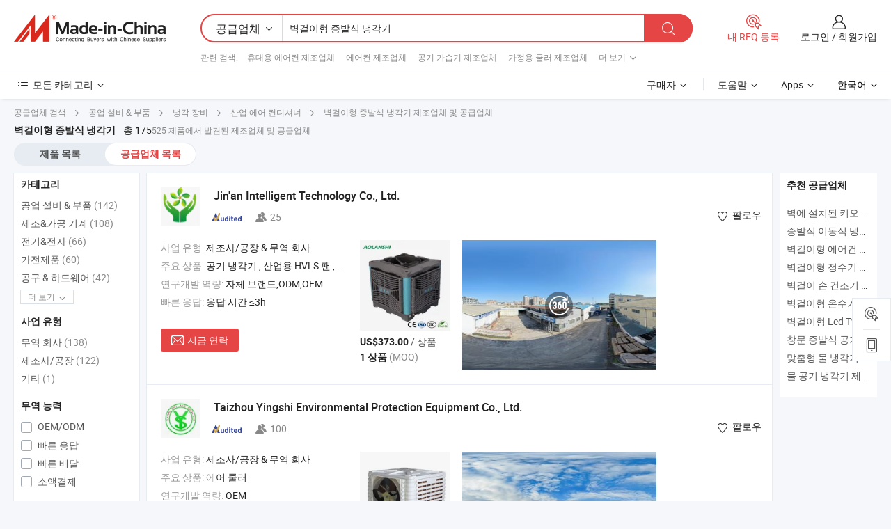

--- FILE ---
content_type: text/html;charset=UTF-8
request_url: https://kr.made-in-china.com/manufacturers/wall-mounted-evaporative-cooler.html
body_size: 59483
content:
<!DOCTYPE HTML>
<html lang="ko">
<head>
    <base href="//kr.made-in-china.com" target="_top"/>
<meta http-equiv="Content-Type" content="text/html; charset=utf-8" />
        <title>중국 벽걸이형 증발식 냉각기 제조 업체, 벽걸이형 증발식 냉각기 제조 업체 및 공급 업체에 kr.Made-in-China.com</title>
    <meta content="벽걸이형 증발식 냉각기 manufacturers, 벽걸이형 증발식 냉각기 공장, 중국 제조 업체, 중국 공급 업체" name="keywords">
        <meta content="중국 적인 벽걸이형 증발식 냉각기 제조 업체 목록, 효과적으로 중국에서 벽걸이형 증발식 냉각기 제조 업체 및 적인 벽걸이형 증발식 냉각기 공급자에 대한 액세스를 얻을 kr.Made-in-China.com" name="description">
<link rel="dns-prefetch" href="//www.micstatic.com">
<link rel="preconnect" href="//www.micstatic.com">
<link rel="dns-prefetch" href="//image.made-in-china.com">
<link rel="preconnect" href="//image.made-in-china.com">
<link rel="dns-prefetch" href="//pic.made-in-china.com">
<link rel="preconnect" href="//pic.made-in-china.com">
			<link rel="canonical" href="//kr.made-in-china.com/manufacturers/wall-mounted-evaporative-cooler.html"/>
	      <link rel="next" href="//kr.made-in-china.com/manufacturers/wall-mounted-evaporative-cooler_2.html"/>
      <link type="text/css" rel="stylesheet" href="https://www.micstatic.com/common/css/global_bdef139a.css" /><link type="text/css" rel="stylesheet" href="https://www.micstatic.com/common/js/assets/artDialog/skins/simple_221eedfd.css" /><link type="text/css" rel="stylesheet" href="https://www.micstatic.com/common/css/validator_88e23ce7.css" /><link type="text/css" rel="stylesheet" href="https://www.micstatic.com/landing/www/qc/css/company-search.B_5230bcb5.css" /><link type="text/css" rel="stylesheet" href="https://www.micstatic.com/common/future/core/style/future_d36576e8.css" /><link type="text/css" rel="stylesheet" href="https://www.micstatic.com/landing/www/qp/css/modules/swiper@7.0.5-bundle.min_f7b0d48b.css" /> 
                <link rel="alternate" hreflang="de" href="https://de.made-in-china.com/manufacturers/wall-mounted-evaporative-cooler.html" />
            <link rel="alternate" hreflang="hi" href="https://hi.made-in-china.com/manufacturers/wall-mounted-evaporative-cooler.html" />
            <link rel="alternate" hreflang="ru" href="https://ru.made-in-china.com/manufacturers/wall-mounted-evaporative-cooler.html" />
            <link rel="alternate" hreflang="pt" href="https://pt.made-in-china.com/manufacturers/wall-mounted-evaporative-cooler.html" />
            <link rel="alternate" hreflang="ko" href="https://kr.made-in-china.com/manufacturers/wall-mounted-evaporative-cooler.html" />
            <link rel="alternate" hreflang="en" href="https://www.made-in-china.com/manufacturers/wall-mounted-evaporative-cooler.html" />
            <link rel="alternate" hreflang="it" href="https://it.made-in-china.com/manufacturers/wall-mounted-evaporative-cooler.html" />
            <link rel="alternate" hreflang="fr" href="https://fr.made-in-china.com/manufacturers/wall-mounted-evaporative-cooler.html" />
            <link rel="alternate" hreflang="es" href="https://es.made-in-china.com/manufacturers/wall-mounted-evaporative-cooler.html" />
            <link rel="alternate" hreflang="x-default" href="https://www.made-in-china.com/manufacturers/wall-mounted-evaporative-cooler.html" />
            <link rel="alternate" hreflang="ar" href="https://sa.made-in-china.com/manufacturers/wall-mounted-evaporative-cooler.html" />
            <link rel="alternate" hreflang="vi" href="https://vi.made-in-china.com/manufacturers/wall-mounted-evaporative-cooler.html" />
            <link rel="alternate" hreflang="th" href="https://th.made-in-china.com/manufacturers/wall-mounted-evaporative-cooler.html" />
            <link rel="alternate" hreflang="ja" href="https://jp.made-in-china.com/manufacturers/wall-mounted-evaporative-cooler.html" />
            <link rel="alternate" hreflang="id" href="https://id.made-in-china.com/manufacturers/wall-mounted-evaporative-cooler.html" />
            <link rel="alternate" hreflang="nl" href="https://nl.made-in-china.com/manufacturers/wall-mounted-evaporative-cooler.html" />
            <link rel="alternate" hreflang="tr" href="https://tr.made-in-china.com/manufacturers/wall-mounted-evaporative-cooler.html" />
    <style>
        body .prod-favorite-icon .tip-faverite{
            width: 115px;
        }
        .J-async-dom .extra-rec {
            min-height: 1000px;
        }
    </style>
<!-- Polyfill Code Begin --><script chaset="utf-8" type="text/javascript" src="https://www.micstatic.com/polyfill/polyfill-simplify_eb12d58d.js"></script><!-- Polyfill Code End --></head>
<body probe-clarity="false" >
            <div id="header" ></div>
<script>
    function headerMlanInit() {
        const funcName = 'headerMlan';
        const app = new window[funcName]({target: document.getElementById('header'), props: {props: {"pageType":3,"logoTitle":"제조업체 및 공급업체","logoUrl":null,"base":{"buyerInfo":{"service":"서비스","newUserGuide":"신규 사용자 가이드","auditReport":"Audited Suppliers' Reports","meetSuppliers":"Meet Suppliers","onlineTrading":"Secured Trading Service","buyerCenter":"바이어 센터","contactUs":"문의하기","search":"검색","prodDirectory":"제품 목록","supplierDiscover":"Supplier Discover","sourcingRequest":"포스트 소싱 요청","quickLinks":"Quick Links","myFavorites":"내 즐겨찾기","visitHistory":"검색 기록","buyer":"구매자","blog":"비즈니스 통찰력"},"supplierInfo":{"supplier":"공급업체","joinAdvance":"加入高级会员","tradeServerMarket":"外贸服务市场","memberHome":"外贸e家","cloudExpo":"Smart Expo云展会","onlineTrade":"交易服务","internationalLogis":"国际物流","northAmericaBrandSailing":"北美全渠道出海","micDomesticTradeStation":"中国制造网内贸站"},"helpInfo":{"whyMic":"Why Made-in-China.com","auditSupplierWay":"공급업체 감사는 어떻게 하나요","securePaymentWay":"결제는 어떻게 보호합니까","submitComplaint":"불만사항 제출","contactUs":"문의하기","faq":"FAQ","help":"도움말"},"appsInfo":{"downloadApp":"앱 다운로드!","forBuyer":"구매자를 위해","forSupplier":"공급자를 위해","exploreApp":"앱 독점 할인 살펴보기","apps":"Apps"},"languages":[{"lanCode":0,"simpleName":"en","name":"English","value":"//www.made-in-china.com/manufacturers/wall-mounted-evaporative-cooler.html","htmlLang":"en"},{"lanCode":5,"simpleName":"es","name":"Español","value":"//es.made-in-china.com/manufacturers/wall-mounted-evaporative-cooler.html","htmlLang":"es"},{"lanCode":4,"simpleName":"pt","name":"Português","value":"//pt.made-in-china.com/manufacturers/wall-mounted-evaporative-cooler.html","htmlLang":"pt"},{"lanCode":2,"simpleName":"fr","name":"Français","value":"//fr.made-in-china.com/manufacturers/wall-mounted-evaporative-cooler.html","htmlLang":"fr"},{"lanCode":3,"simpleName":"ru","name":"Русский язык","value":"//ru.made-in-china.com/manufacturers/wall-mounted-evaporative-cooler.html","htmlLang":"ru"},{"lanCode":8,"simpleName":"it","name":"Italiano","value":"//it.made-in-china.com/manufacturers/wall-mounted-evaporative-cooler.html","htmlLang":"it"},{"lanCode":6,"simpleName":"de","name":"Deutsch","value":"//de.made-in-china.com/manufacturers/wall-mounted-evaporative-cooler.html","htmlLang":"de"},{"lanCode":7,"simpleName":"nl","name":"Nederlands","value":"//nl.made-in-china.com/manufacturers/wall-mounted-evaporative-cooler.html","htmlLang":"nl"},{"lanCode":9,"simpleName":"sa","name":"العربية","value":"//sa.made-in-china.com/manufacturers/wall-mounted-evaporative-cooler.html","htmlLang":"ar"},{"lanCode":11,"simpleName":"kr","name":"한국어","value":"//kr.made-in-china.com/","htmlLang":"ko"},{"lanCode":10,"simpleName":"jp","name":"日本語","value":"//jp.made-in-china.com/manufacturers/wall-mounted-evaporative-cooler.html","htmlLang":"ja"},{"lanCode":12,"simpleName":"hi","name":"हिन्दी","value":"//hi.made-in-china.com/manufacturers/wall-mounted-evaporative-cooler.html","htmlLang":"hi"},{"lanCode":13,"simpleName":"th","name":"ภาษาไทย","value":"//th.made-in-china.com/manufacturers/wall-mounted-evaporative-cooler.html","htmlLang":"th"},{"lanCode":14,"simpleName":"tr","name":"Türkçe","value":"//tr.made-in-china.com/manufacturers/wall-mounted-evaporative-cooler.html","htmlLang":"tr"},{"lanCode":15,"simpleName":"vi","name":"Tiếng Việt","value":"//vi.made-in-china.com/manufacturers/wall-mounted-evaporative-cooler.html","htmlLang":"vi"},{"lanCode":16,"simpleName":"id","name":"Bahasa Indonesia","value":"//id.made-in-china.com/manufacturers/wall-mounted-evaporative-cooler.html","htmlLang":"id"}],"showMlan":true,"showRules":false,"rules":"Rules","language":"kr","menu":"메뉴","subTitle":null,"subTitleLink":null,"stickyInfo":null},"categoryRegion":{"categories":"모든 카테고리","categoryList":[{"name":"농업 식품","value":"https://kr.made-in-china.com/category1_Agriculture-Food/Agriculture-Food_usssssssss.html","catCode":"1000000000"},{"name":"의류&악세서리","value":"https://kr.made-in-china.com/category1_Apparel-Accessories/Apparel-Accessories_uussssssss.html","catCode":"1100000000"},{"name":"아트&공예","value":"https://kr.made-in-china.com/category1_Arts-Crafts/Arts-Crafts_uyssssssss.html","catCode":"1200000000"},{"name":"자동차·오토바이 부품 & 액세서리","value":"https://kr.made-in-china.com/category1_Auto-Motorcycle-Parts-Accessories/Auto-Motorcycle-Parts-Accessories_yossssssss.html","catCode":"2900000000"},{"name":"가방·케이스 & 박스","value":"https://kr.made-in-china.com/category1_Bags-Cases-Boxes/Bags-Cases-Boxes_yhssssssss.html","catCode":"2600000000"},{"name":"화학제품","value":"https://kr.made-in-china.com/category1_Chemicals/Chemicals_uissssssss.html","catCode":"1300000000"},{"name":"컴퓨터 제품","value":"https://kr.made-in-china.com/category1_Computer-Products/Computer-Products_iissssssss.html","catCode":"3300000000"},{"name":"건축&장식재료","value":"https://kr.made-in-china.com/category1_Construction-Decoration/Construction-Decoration_ugssssssss.html","catCode":"1500000000"},{"name":"가전제품","value":"https://kr.made-in-china.com/category1_Consumer-Electronics/Consumer-Electronics_unssssssss.html","catCode":"1400000000"},{"name":"전기&전자","value":"https://kr.made-in-china.com/category1_Electrical-Electronics/Electrical-Electronics_uhssssssss.html","catCode":"1600000000"},{"name":"가구","value":"https://kr.made-in-china.com/category1_Furniture/Furniture_yessssssss.html","catCode":"2700000000"},{"name":"건강&의료","value":"https://kr.made-in-china.com/category1_Health-Medicine/Health-Medicine_uessssssss.html","catCode":"1700000000"},{"name":"공업 설비 & 부품","value":"https://kr.made-in-china.com/category1_Industrial-Equipment-Components/Industrial-Equipment-Components_inssssssss.html","catCode":"3400000000"},{"name":"계측기 & 측정기","value":"https://kr.made-in-china.com/category1_Instruments-Meters/Instruments-Meters_igssssssss.html","catCode":"3500000000"},{"name":"경공업 & 일상용품","value":"https://kr.made-in-china.com/category1_Light-Industry-Daily-Use/Light-Industry-Daily-Use_urssssssss.html","catCode":"1800000000"},{"name":"조명 & 조명 기기","value":"https://kr.made-in-china.com/category1_Lights-Lighting/Lights-Lighting_isssssssss.html","catCode":"3000000000"},{"name":"제조&가공 기계","value":"https://kr.made-in-china.com/category1_Manufacturing-Processing-Machinery/Manufacturing-Processing-Machinery_uossssssss.html","catCode":"1900000000"},{"name":"야금·광물 & 에너지","value":"https://kr.made-in-china.com/category1_Metallurgy-Mineral-Energy/Metallurgy-Mineral-Energy_ysssssssss.html","catCode":"2000000000"},{"name":"사무용품","value":"https://kr.made-in-china.com/category1_Office-Supplies/Office-Supplies_yrssssssss.html","catCode":"2800000000"},{"name":"포장 & 인쇄","value":"https://kr.made-in-china.com/category1_Packaging-Printing/Packaging-Printing_ihssssssss.html","catCode":"3600000000"},{"name":"보안 & 보호","value":"https://kr.made-in-china.com/category1_Security-Protection/Security-Protection_ygssssssss.html","catCode":"2500000000"},{"name":"서비스","value":"https://kr.made-in-china.com/category1_Service/Service_ynssssssss.html","catCode":"2400000000"},{"name":"스포츠용품 & 레저","value":"https://kr.made-in-china.com/category1_Sporting-Goods-Recreation/Sporting-Goods-Recreation_iussssssss.html","catCode":"3100000000"},{"name":"섬유","value":"https://kr.made-in-china.com/category1_Textile/Textile_yussssssss.html","catCode":"2100000000"},{"name":"공구 & 하드웨어","value":"https://kr.made-in-china.com/category1_Tools-Hardware/Tools-Hardware_iyssssssss.html","catCode":"3200000000"},{"name":"장난감","value":"https://kr.made-in-china.com/category1_Toys/Toys_yyssssssss.html","catCode":"2200000000"},{"name":"교통 운송","value":"https://kr.made-in-china.com/category1_Transportation/Transportation_yissssssss.html","catCode":"2300000000"}],"more":"더 보기"},"searchRegion":{"show":true,"lookingFor":"당신이 찾고있는 것을 알려주십시오 ...","homeUrl":"//kr.made-in-china.com","products":"제품","suppliers":"공급업체","auditedFactory":null,"uploadImage":"이미지 업로드","max20MbPerImage":"이미지당 최대 20MB","yourRecentKeywords":"최근 키워드","clearHistory":"기록 지우기","popularSearches":"관련 검색","relatedSearches":"더 보기","more":null,"maxSizeErrorMsg":"업로드에 실패했습니다. 최대 이미지 크기는 20MB입니다.","noNetworkErrorMsg":"네트워크 연결이 안됩니다. 네트워크 설정을 확인하고 다시 시도하세요.","uploadFailedErrorMsg":"업로드에 실패했습니다. 이미지 형식이 잘못되었습니다. 지원되는 형식: JPG,PNG,BMP.","relatedList":[{"word":"휴대용 에어컨 제조업체","adsData":"","link":"https://kr.made-in-china.com/manufacturers/portable-air-conditioner.html","title":"휴대용 에어컨 제조업체"},{"word":"에어컨 제조업체","adsData":"","link":"https://kr.made-in-china.com/manufacturers/air-conditioner.html","title":"에어컨 제조업체"},{"word":"공기 가습기 제조업체","adsData":"","link":"https://kr.made-in-china.com/manufacturers/air-humidifier.html","title":"공기 가습기 제조업체"},{"word":"가정용 쿨러 제조업체","adsData":"","link":"https://kr.made-in-china.com/manufacturers/household-cooler.html","title":"가정용 쿨러 제조업체"},{"word":"가정용 공기 냉각기 제조업체","adsData":"","link":"https://kr.made-in-china.com/manufacturers/household-air-cooler.html","title":"가정용 공기 냉각기 제조업체"},{"word":"벽걸이 광고 디스플레이","adsData":"","link":"https://kr.made-in-china.com/tag_search_product/Wall-Mounted-Advertising-Display_orioehn_1.html","title":"벽걸이 광고 디스플레이"},{"word":"휴대용 증발식 공기 냉각기","adsData":"","link":"https://kr.made-in-china.com/tag_search_product/Portable-Evaporative-Air-Cooler_riurnen_1.html","title":"휴대용 증발식 공기 냉각기"},{"word":"벽걸이 비디오 모니터","adsData":"","link":"https://kr.made-in-china.com/tag_search_product/Wall-Mounted-Video-Monitor_ooggson_1.html","title":"벽걸이 비디오 모니터"},{"word":"냉각 환경 에어컨","adsData":"","link":"https://kr.made-in-china.com/tag_search_product/Cooling-Environment-Air-Conditioning_oishhhn_1.html","title":"냉각 환경 에어컨"},{"word":"휴대용 증발 가스 쿨러","adsData":"","link":"https://kr.made-in-china.com/tag_search_product/Portable-Evaporative-Cooler_rnyeoen_1.html","title":"휴대용 증발 가스 쿨러"}],"relatedTitle":null,"relatedTitleLink":null,"formParams":null,"mlanFormParams":{"keyword":"벽걸이형 증발식 냉각기","inputkeyword":"벽걸이형 증발식 냉각기","type":null,"currentTab":null,"currentPage":null,"currentCat":null,"currentRegion":null,"currentProp":null,"submitPageUrl":null,"parentCat":null,"otherSearch":null,"currentAllCatalogCodes":null,"sgsMembership":null,"memberLevel":null,"topOrder":null,"size":null,"more":"더","less":"less","staticUrl50":null,"staticUrl10":null,"staticUrl30":null,"condition":"1","conditionParamsList":[{"condition":"0","conditionName":null,"action":"/productSearch?keyword=#word#","searchUrl":null,"inputPlaceholder":null},{"condition":"1","conditionName":null,"action":"https://kr.made-in-china.com/companySearch?keyword=#word#","searchUrl":null,"inputPlaceholder":null}]},"enterKeywordTips":"검색을 위해 최소한 키워드를 입력하십시오.","openMultiSearch":false},"frequentRegion":{"rfq":{"rfq":"내 RFQ 등록","searchRfq":"Search RFQs","acquireRfqHover":"필요한 사항을 알려주시고 견적을 받는 쉬운 방법을 시도해 보십시오!","searchRfqHover":"Discover quality RFQs and connect with big-budget buyers"},"account":{"account":"계정","signIn":"로그인","join":"회원가입","newUser":"새로운 사용자","joinFree":"무료 가입","or":"또는","socialLogin":"로그인, 무료 가입 또는 Facebook, Linkedin, Twitter, Google, %s로 계속하기를 클릭하여 %sUser Agreement%s 및 %sPrivacy Policy%s에 동의합니다.","message":"메시지","quotes":"인용 부호","orders":"명령","favorites":"즐겨 찾기","visitHistory":"검색 기록","postSourcingRequest":"포스트 소싱 요청","hi":"안녕","signOut":"로그 아웃","manageProduct":"제품 관리","editShowroom":"쇼룸 편집","username":"","userType":null,"foreignIP":true,"currentYear":2026,"userAgreement":"사용자 약관","privacyPolicy":"개인정보 보호정책"},"message":{"message":"메시지","signIn":"로그인","join":"회원가입","newUser":"새로운 사용자","joinFree":"무료 가입","viewNewMsg":"Sign in to view the new messages","inquiry":"문의","rfq":"RFQs","awaitingPayment":"Awaiting payments","chat":"채팅","awaitingQuotation":"견적 대기 중"},"cart":{"cart":"문의바구니"}},"busiRegion":null,"previewRegion":null,"relatedQpSync":true,"relatedQpSearchUrl":"https://www.made-in-china.com/multi-search/getHeadRelatedQp?word=wall mounted evaporative cooler&headQpType=QC&lanCode=11"}}});
		const hoc=o=>(o.__proto__.$get=function(o){return this.$$.ctx[this.$$.props[o]]},o.__proto__.$getKeys=function(){return Object.keys(this.$$.props)},o.__proto__.$getProps=function(){return this.$get("props")},o.__proto__.$setProps=function(o){var t=this.$getKeys(),s={},p=this;t.forEach(function(o){s[o]=p.$get(o)}),s.props=Object.assign({},s.props,o),this.$set(s)},o.__proto__.$help=function(){console.log("\n            $set(props): void             | 设置props的值\n            $get(key: string): any        | 获取props指定key的值\n            $getKeys(): string[]          | 获取props所有key\n            $getProps(): any              | 获取props里key为props的值（适用nail）\n            $setProps(params: any): void  | 设置props里key为props的值（适用nail）\n            $on(ev, callback): func       | 添加事件监听，返回移除事件监听的函数\n            $destroy(): void              | 销毁组件并触发onDestroy事件\n        ")},o);
        window[`${funcName}Api`] = hoc(app);
    };
</script><script type="text/javascript" crossorigin="anonymous" onload="headerMlanInit()" src="https://www.micstatic.com/nail/pc/header-mlan_6f301846.js"></script>    	<div class="auto-size J-auto-size qc-page">
        <input type="hidden" id="lanCode" name="lanCode" value="11">
        <input type="hidden" id="lan" name="lan" value="kr">
        <input type="hidden" id="sensor_pg_v" value="st:qc,m:wall mounted evaporative cooler,p:1,tp:103,stp:10302,tp:103,stp:10302"/>
        <input id="ads_word" name="ads_word" type="hidden" value="wall mounted evaporative cooler"/>
        <input type="hidden" id="relatedQpSync" name="relatedQpSync" value="true">
                        <input type="hidden" id="login" value="false" />
        <input type="hidden" id="loginBuyer" value="false" />
        <input type="hidden" id="liveComIds" value="null"/>
        <input type="hidden" name="user_behavior_trace_id" id="user_behavior_trace_id" value="1jgat5b8cb39k"/>
                <script class="J-mlan-config" type="text/data-lang" data-lang="">
        {
            "Please input keyword(s).": "키워드를 입력하세요.",
            "Please input the information in English only.": "정보는 영어로만 입력해주세요.",
            "More": "더 보기",
            "Less": "적게",
            "negotiable": "협상 가능",
            "Following": "팔로잉",
            "Follow": "팔로우",
            "Followed Successfully!": "팔로우 성공!",
            "Unfollow Successfully!": "언팔로우 성공!",
            "Only for global buyer.": "글로벌 구매자 전용.",
            "1000 suppliers at the most.": "최대 1000개의 공급업체.",
            "Your operation is too frequent, please try again after 24 hours.": "작업이 너무 빈번합니다. 24시간 후에 다시 시도하십시오.",
            "Please enter your full name.": "당신의 성명을 입력 해주세요.",
            "Please use English characters.": "영문자를 사용해주세요.",
            "Enter your email address": "당신의 이메일 주소를 입력하십시오.",
            "Please enter your email address.": "당신의 이메일 주소를 입력하십시오.",
            "Please enter a valid email address.": "유효한 이메일 주소를 입력하십시오.",
            "To Be Negotiated": "협상 예정",
            "Updates notifications will be sent to this email, make sure your email is correct.": "업데이트 알림이 이 이메일로 전송됩니다. 이메일이 정확한지 확인하세요.",
            "Name": "이름",
            "Email": "이메일",
            "An account already exists with this email,": "이 이메일을 사용하는 계정이 이미 존재합니다.",
            "Sign in": "로그인",
            "now or select another email address.": "지금 또는 다른 이메일 주소를 선택하십시오.",
            "Confirm": "확인",
            "Cancel": "취소",
            "Ms.": "부인",
            "Mr.": "씨.",
            "Miss": "부인",
            "Mrs.": "부인",
            "System error, please try again.": "시스템 오류입니다. 다시 시도해 주세요.",
            "Chat Now!": "채팅!",
            "Chat Now": "채팅",
            "Chat with supplier online now!": "지금 온라인으로 공급업체와 채팅하세요!",
            "Chat": "채팅",
            "Talk to me!": "나에게 말을 걸어!",
            "Supplier is offline now, please leave your message.": "공급업체는 현재 오프라인 상태입니다. 메시지를 남겨주세요.",
            "Products": "제품",
            "Exhibitors": "참가업체",
            "Suppliers": "공급업체"
        }
        </script>
                <div class="crumb crumb-new" itemscope itemtype="https://schema.org/BreadcrumbList">
    		<span itemprop="itemListElement" itemscope itemtype="https://schema.org/ListItem">
  <a itemprop="item" href="https://kr.made-in-china.com/html/category.html">
      <span itemprop="name">공급업체 검색</span>
  </a>
  <meta itemprop="position" content="1" />
</span>
						<i class="ob-icon icon-right"></i>
				<span itemprop="itemListElement" itemscope itemtype="https://schema.org/ListItem">
		    <a itemprop="item" href="https://kr.made-in-china.com/category1_Industrial-Equipment-Components/Industrial-Equipment-Components_inssssssss.html">
		        <span itemprop="name">공업 설비 & 부품</span>
		    </a>
		    <meta itemprop="position" content="2" />
		</span>
						<i class="ob-icon icon-right"></i>
				<span itemprop="itemListElement" itemscope itemtype="https://schema.org/ListItem">
		    <a itemprop="item" href="https://kr.made-in-china.com/category23_Industrial-Equipment-Components/Refrigeration-Equipment_inyhssssss_1.html">
		        <span itemprop="name">냉각 장비</span>
		    </a>
		    <meta itemprop="position" content="3" />
		</span>
						<i class="ob-icon icon-right"></i>
				<span itemprop="itemListElement" itemscope itemtype="https://schema.org/ListItem">
		    <a itemprop="item" href="https://kr.made-in-china.com/category23_Industrial-Equipment-Components/Industrial-Air-Conditioner_inyhsessss_1.html">
		        <span itemprop="name">산업 에어 컨디셔너</span>
		    </a>
		    <meta itemprop="position" content="4" />
		</span>
	                                        <i class="ob-icon icon-right"></i>
                                        <h1>&#48317;&#44152;&#51060;&#54805; &#51613;&#48156;&#49885; &#45257;&#44033;&#44592; 제조업체 및 공급업체</h1>
            		</div>
		<div class="page grid qc-list">
                        <div class="layout-fly cf">
                <div class="main-wrap">
                    <div class="main">
						                        <div class="total-tip total-tip-new">
                                                                                                                                            <em class='key_word'>&#48317;&#44152;&#51060;&#54805; &#51613;&#48156;&#49885; &#45257;&#44033;&#44592;</em> <em>총 175</em>525 제품에서 발견된 제조업체 및 공급업체
                        </div>
						<div class="list-tab">
                            <ul class="tab">
                                <li><a href="https://kr.made-in-china.com/tag_search_product/Wall-Mounted-Evaporative-Cooler_uiyghysn_1.html">제품 목록</a></li>
                                <li class="selected"><a>공급업체 목록</a></li>
                                                            </ul>
						</div>
																			<div class="search-list">
								        						                                                                        <div faw-module="suppliers_list" class="list-node
                   ">
            <div class="tip arrow-top company-description" style="display: none;">
        <div class="content">
                    중국공기 냉각기, 산업용 HVLS 팬, 산업 오염 제어 장비, 산업 먼지 수집 및 필터링 장비 제조 / 공급 업체,제공 품질 이동식 산업 증발식 공기 조화기, 스마트 디자인 휴대용 증발식 냉각기 에너지 절약을 위한, 실내 및 실외 공간을 위한 에너지 효율적인 이동식 증발식 냉각기 등등.
                </div>
        <span class="arrow arrow-out">
            <span class="arrow arrow-in"></span>
        </span>
    </div>
    <div class="company-logo-wrap">
                <div class="company-logo">
            <img src='https://www.micstatic.com/landing/www/qc/img/com-logo.png?_v=1769753333170' data-original="//image.made-in-china.com/206f0j00HaoGYsQtWfbR/Jin-an-Intelligent-Technology-Co-Ltd-.jpg" alt="Jin'an Intelligent Technology Co., Ltd." />
        </div>
        <div class="company-name-wrap">
            <h2 class="company-name">
                <a class="company-name-link" target="_blank" rel="nofollow" href="https://kr.made-in-china.com/co_cnjinan" ads-data="t:6,a:1,p:2,pcid:pZMaFSmAXPHV,si:1,ty:1,c:17,st:3,pa:3,flx_deliv_tp:comb,ads_id:,ads_tp:,srv_id:" >
                                            Jin'an Intelligent Technology Co., Ltd. </a>
            </h2>
            <div class="company-auth-wrap">
                <div class="compnay-auth">
                                                                                                                                                                                                                                                                                                                                                                                            												                                                                                                                        																		                                                                                                                        												                                                                                                                                                                                                    <span class="auth-block as-info">
                                <div class="as-logo pl-0 as-logo-now" reportUsable="reportUsable">
                                     <input type="hidden" value="pZMaFSmAXPHV">
                                    <a target="_blank" href="https://kr.made-in-china.com/co_cnjinan/company_info.html" rel="nofollow" ads-data="t:6,a:1,p:2,pcid:pZMaFSmAXPHV,si:1,ty:1,c:17,st:4,pa:4">
                                        <span class="left_2"><img class="auth-icon ico-audited" src='https://www.micstatic.com/common/img/icon-new/as_32.png' alt="감사를 받은 공급업체"></span>
                                                                                                                    </a>
                                </div>
                            </span>
                                                                                                                                                                                                                <span class="auth-block basic-ability">
                        <img src="https://www.micstatic.com/landing/www/qc/img/employee.png?_v=1769753333170" alt="직원 수" />25
                        <div class="tip arrow-top">
                            <div class="tip-con">직원 수</div>
                            <span class="arrow arrow-out">
                                <span class="arrow arrow-in"></span>
                            </span>
                        </div>
                    </span>
                                    </div>
                <div class="com-actions">
                                                                <div class="action action-follow follow-btn" data-logusername="cnjinan" data-cid="pZMaFSmAXPHV" ads-data="st:69,pdid:,pcid:pZMaFSmAXPHV,is_trade:,is_sample:,is_rushorder:,a:1,flx_deliv_tp:comb,ads_id:,ads_tp:,srv_id:">
                            <a href="javascript:void(0)">
                                <i class="ob-icon icon-heart-f"></i>
                                <i class="ob-icon icon-heart"></i>
                                <span>팔로우</span>
                            </a>
                        </div>
                                                        </div>
            </div>
        </div>
    </div>
    <div class="company-info-wrap">
        <div class="company-info">
            <div class="company-box">
                <div class="company-intro">
                                                                <div>
                            <label class="subject">사업 유형:</label>
                            <span title="제조사/공장 & 무역 회사">
                                제조사/공장 & 무역 회사
                            </span>
                        </div>
                                                                <div>
                            <label class="subject">주요 상품:</label>
                            <span title="공기 냉각기, 산업용 HVLS 팬, 산업 오염 제어 장비, 산업 먼지 수집 및 필터링 장비">
                                                                                                                                                        공기 냉각기 , 산업용 HVLS 팬 , 산업 오염 제어 장비 , 산업 먼지 수집 및 필터링 장비 </span>
                        </div>
                                                                <div>
                            <label class="subject">연구개발 역량:</label>
                                                        <span title="자체 브랜드,ODM,OEM">
                                자체 브랜드,ODM,OEM
                            </span>
                        </div>
                                                                <div>
                            <label class="subject">빠른 응답:</label>
                            <span>
                                응답 시간 ≤3h
                            </span>
                        </div>
                                                                                                                                        </div>
                <div class="user-action">
                    <a rel="nofollow" fun-inquiry-supplier target="_blank" href="https://www.made-in-china.com/sendInquiry/shrom_pZMaFSmAXPHV_pZMaFSmAXPHV.html?from=search&type=cs&target=com&word=wall+mounted+evaporative+cooler&plant=kr" class="contact-btn" ads-data="t:6,a:1,p:2,pcid:pZMaFSmAXPHV,si:1,ty:1,c:17,st:24,pa:24,st:24,flx_deliv_tp:comb,ads_id:,ads_tp:,srv_id:">
                        <i class="ob-icon icon-mail"></i> 지금 연락
                    </a>
                    <b class="tm3_chat_status" dataId="pZMaFSmAXPHV_pZMaFSmAXPHV_3"
                       inquiry="https://www.made-in-china.com/sendInquiry/shrom_pZMaFSmAXPHV_pZMaFSmAXPHV.html?from=search&type=cs&target=com&word=wall+mounted+evaporative+cooler&plant=kr"
                       processor="chat" cid="pZMaFSmAXPHV" style="display:none"></b>
                    <a rel="nofollow" class="tm-on" title="나에게 말을 걸어!" href="javascript:void('Talk to me!')"
                       style="display:none">나에게 말을 걸어!</a>
                </div>
            </div>
        </div>
        <div class="rec-product-wrap">
                            <ul class="rec-product">
                                                                                                                                <li >
                                <div class="img-thumb">
                                    <a href="https://kr.made-in-china.com/co_cnjinan/product_25000CMH-Energy-Efficient-Wall-Mounted-Industrial-Evaporative-Air-Cooler_uorihnoehu.html" class="img-thumb-inner" target="_blank" title="25000CMH &#50640;&#45320;&#51648; &#54952;&#50984;&#51201;&#51064; &#48317;&#44152;&#51060;&#54805; &#49328;&#50629;&#50857; &#51613;&#48156;&#49885; &#44277;&#44592; &#45257;&#44033;&#44592;">
                                        <img alt="25000CMH &#50640;&#45320;&#51648; &#54952;&#50984;&#51201;&#51064; &#48317;&#44152;&#51060;&#54805; &#49328;&#50629;&#50857; &#51613;&#48156;&#49885; &#44277;&#44592; &#45257;&#44033;&#44592;" title="25000CMH &#50640;&#45320;&#51648; &#54952;&#50984;&#51201;&#51064; &#48317;&#44152;&#51060;&#54805; &#49328;&#50629;&#50857; &#51613;&#48156;&#49885; &#44277;&#44592; &#45257;&#44033;&#44592;"
                                             src="https://image.made-in-china.com/2f1j00nNylFuctwJUv/25000CMH-.jpg"
                                                                                        faw-exposure ads-data="t:6,a:1,p:2,pcid:pZMaFSmAXPHV,si:1,ty:1,c:17,st:8,pa:8,pid:BFLtDqeJrsAw,tps:1,pdid:BFLtDqeJrsAw,flx_deliv_tp:comb,ads_id:,ads_tp:,srv_id:"/>
                                    </a>
                                </div>
                                <div class="pro-price-moq">
                                    <div class="prd-price" title="US$373.00 / &#49345;&#54408;"><strong class="price">US$373.00</strong> / &#49345;&#54408;</div>
                                    <div class="moq" title="1 상품">1 상품 <span class="text--grey">(MOQ)</span></div>
                                </div>
                            </li>
                                                                                                                                                        <li >
                                <div class="img-thumb">
                                    <a href="https://kr.made-in-china.com/co_cnjinan/product_Wall-Mounted-Duct-Pioneer-Evaporative-Air-Cooler-Conditioners-Water-Pump-for-Industrial_uoririgrhu.html" class="img-thumb-inner" target="_blank" title="&#48317;&#44152;&#51060;&#54805; &#45909;&#53944; &#54028;&#51060;&#50724;&#45768;&#50612; &#51613;&#48156;&#49885; &#44277;&#44592; &#45257;&#44033;&#44592; &#49328;&#50629;&#50857; &#47932; &#54156;&#54532;">
                                        <img alt="&#48317;&#44152;&#51060;&#54805; &#45909;&#53944; &#54028;&#51060;&#50724;&#45768;&#50612; &#51613;&#48156;&#49885; &#44277;&#44592; &#45257;&#44033;&#44592; &#49328;&#50629;&#50857; &#47932; &#54156;&#54532;" title="&#48317;&#44152;&#51060;&#54805; &#45909;&#53944; &#54028;&#51060;&#50724;&#45768;&#50612; &#51613;&#48156;&#49885; &#44277;&#44592; &#45257;&#44033;&#44592; &#49328;&#50629;&#50857; &#47932; &#54156;&#54532;"
                                             src="https://image.made-in-china.com/2f1j00TAGiolhYutRP/-.jpg"
                                                                                        faw-exposure ads-data="t:6,a:1,p:2,pcid:pZMaFSmAXPHV,si:1,ty:1,c:17,st:8,pa:8,pid:sOztgqCKSyTV,tps:2,pdid:sOztgqCKSyTV,flx_deliv_tp:comb,ads_id:,ads_tp:,srv_id:"/>
                                    </a>
                                </div>
                                <div class="pro-price-moq">
                                    <div class="prd-price" title="US$373.00 / &#49345;&#54408;"><strong class="price">US$373.00</strong> / &#49345;&#54408;</div>
                                    <div class="moq" title="1 상품">1 상품 <span class="text--grey">(MOQ)</span></div>
                                </div>
                            </li>
                                                                                                                                                        <li class="addto" >
                                <div class="img-thumb">
                                    <a href="https://kr.made-in-china.com/co_cnjinan/product_Energy-Saving-Wall-Mounted-Industrial-Commercial-Evaporative-Duct-Air-Cooler-with-CE_uoriognosu.html" class="img-thumb-inner" target="_blank" title="&#50640;&#45320;&#51648; &#51208;&#50557; &#48317;&#44152;&#51060;&#54805; &#49328;&#50629;&#50857; &#49345;&#50629;&#50857; &#51613;&#48156;&#49885; &#45909;&#53944; &#44277;&#44592; &#45257;&#44033;&#44592; CE &#51064;&#51613;">
                                        <img alt="&#50640;&#45320;&#51648; &#51208;&#50557; &#48317;&#44152;&#51060;&#54805; &#49328;&#50629;&#50857; &#49345;&#50629;&#50857; &#51613;&#48156;&#49885; &#45909;&#53944; &#44277;&#44592; &#45257;&#44033;&#44592; CE &#51064;&#51613;" title="&#50640;&#45320;&#51648; &#51208;&#50557; &#48317;&#44152;&#51060;&#54805; &#49328;&#50629;&#50857; &#49345;&#50629;&#50857; &#51613;&#48156;&#49885; &#45909;&#53944; &#44277;&#44592; &#45257;&#44033;&#44592; CE &#51064;&#51613;"
                                             src="https://image.made-in-china.com/2f1j00qwYiETSGvtfO/-CE-.jpg"
                                                                                        faw-exposure ads-data="t:6,a:1,p:2,pcid:pZMaFSmAXPHV,si:1,ty:1,c:17,st:8,pa:8,pid:dwLtWQOGnjAD,tps:3,pdid:dwLtWQOGnjAD,flx_deliv_tp:comb,ads_id:,ads_tp:,srv_id:"/>
                                    </a>
                                </div>
                                <div class="pro-price-moq">
                                    <div class="prd-price" title="US$373.00 / &#49345;&#54408;"><strong class="price">US$373.00</strong> / &#49345;&#54408;</div>
                                    <div class="moq" title="1 상품">1 상품 <span class="text--grey">(MOQ)</span></div>
                                </div>
                            </li>
                                                            </ul>
                                                            <script type="application/json">
                {
                    "sceneUrl": "",
                    "scenePicUrl": "",
                    "panoramaUrl": "//world-port.made-in-china.com/viewVR?comId=pZMaFSmAXPHV",
                    "panoSnapshotUrl": "https://world.made-in-china.com/img/ffs/4/VGcUjIpqaRlZ",
                    "videoUrl": "https://v.made-in-china.com/ucv/sbr/7373538239fee63e209938fa49850b/c35be432a410244370465678199068_h264_def.mp4",
                    "videoCoverPicUrl": "https://image.made-in-china.com/358f0j00ftDGcEiIFhCR/Jin-an-Intelligent-Technology-Co-Ltd-.jpg",
                    "vid":"",
                    "autoplay": true,
                    "comUrl": "https://kr.made-in-china.com/co_cnjinan",
                    "comName": "Jin'an Intelligent Technology Co., Ltd.",
                    "csLevel": "50",
                    "sgsMembership": "0",
                    "keyWordSearch": "[{\"word\":\"&#44277;&#44592; &#45257;&#44033;&#44592;\",\"wordSearchUrl\":\"https://kr.made-in-china.com/co_cnjinan/product/keywordSearch?searchKeyword=&#44277;&#44592; &#45257;&#44033;&#44592;&viewType=0\"},{\"word\":\" &#49328;&#50629;&#50857; HVLS &#54060;\",\"wordSearchUrl\":\"https://kr.made-in-china.com/co_cnjinan/product/keywordSearch?searchKeyword= &#49328;&#50629;&#50857; HVLS &#54060;&viewType=0\"},{\"word\":\" &#49328;&#50629; &#50724;&#50684; &#51228;&#50612; &#51109;&#48708;\",\"wordSearchUrl\":\"https://kr.made-in-china.com/co_cnjinan/product/keywordSearch?searchKeyword= &#49328;&#50629; &#50724;&#50684; &#51228;&#50612; &#51109;&#48708;&viewType=0\"},{\"word\":\" &#49328;&#50629; &#47676;&#51648; &#49688;&#51665; &#48143; &#54596;&#53552;&#47553; &#51109;&#48708;\",\"wordSearchUrl\":\"https://kr.made-in-china.com/co_cnjinan/product/keywordSearch?searchKeyword= &#49328;&#50629; &#47676;&#51648; &#49688;&#51665; &#48143; &#54596;&#53552;&#47553; &#51109;&#48708;&viewType=0\"}]",
                    "inquiryUrl": "https://www.made-in-china.com/sendInquiry/shrom_pZMaFSmAXPHV_pZMaFSmAXPHV.html?from=search&type=cs&target=com&word=wall+mounted+evaporative+cooler&plant=kr",
                    "aboutUsUrl": "https://kr.made-in-china.com/co_cnjinan/company_info.html",
                    "placeholderUrl": "https://www.micstatic.com/landing/www/qc/img/spacer.gif?_v=1769753333170",
                    "tridImg": "https://www.micstatic.com/common/img/icon/3d_36.png?_v=1769753333170",
                    "tridGif": "https://www.micstatic.com/common/img/icon/3d_gif.gif?_v=1769753333170"
                }
            </script>
                <script>
                    document.addEventListener('DOMContentLoaded', function () {
                        var companyNames = document.querySelectorAll('.company-name-link');
                        companyNames.forEach(function (element) {
                            element.addEventListener('mouseover', function () {
                                // 显示公司简介
                                var description = element.closest('.list-node').querySelector('.company-description');
                                if (description) {
                                    description.style.display = 'block';
                                }
                            });
                            element.addEventListener('mouseout', function () {
                                // 隐藏公司简介
                                var description = element.closest('.list-node').querySelector('.company-description');
                                if (description) {
                                    description.style.display = 'none';
                                }
                            });
                        });
                    });
                </script>
                                            <div class="company-video-wrap" faw-exposure ads-data="t:6,a:1,p:2,pcid:pZMaFSmAXPHV,si:1,ty:1,c:17,st:27,st:12,flx_deliv_tp:comb,ads_id:,ads_tp:,srv_id:">
                    <div class="J-holder 360" data-url="//world-port.made-in-china.com/viewVR?comId=pZMaFSmAXPHV" ads-data="t:6,a:1,p:2,pcid:pZMaFSmAXPHV,si:1,ty:1,c:17,st:27,st:12,flx_deliv_tp:comb,ads_id:,ads_tp:,srv_id:">
                                                    <img class="cover--company cover-360" src="https://world.made-in-china.com/img/ffs/4/VGcUjIpqaRlZ"/>
                                                <div class="J-company-play play-360">
                            <i class="ob-icon icon-panorama"></i>
                        </div>
                    </div>
                </div>
                                </div>
    </div>
    </div> <div faw-module="suppliers_list" class="list-node
                           even
               ">
            <div class="tip arrow-top company-description" style="display: none;">
        <div class="content">
                    중국에어 쿨러 제조 / 공급 업체,제공 품질 가정용 산업용 에어 쿨러 다양한 장소에서 사용 가능한 휴대용 신형 에어 쿨러 가정용, 가정용 산업용 에어 쿨러 다양한 장소에서 사용 가능 휴대용, 가정용 산업용 에어 쿨러 다양한 장소에서 사용 가능한 휴대용 에어 쿨러 등등.
                </div>
        <span class="arrow arrow-out">
            <span class="arrow arrow-in"></span>
        </span>
    </div>
    <div class="company-logo-wrap">
                <div class="company-logo">
            <img src='https://www.micstatic.com/landing/www/qc/img/com-logo.png?_v=1769753333170' data-original="//image.made-in-china.com/206f0j00CTfQzoPMotua/Taizhou-Yingshi-Environmental-Protection-Equipment-Co-Ltd-.jpg" alt="Taizhou Yingshi Environmental Protection Equipment Co., Ltd." />
        </div>
        <div class="company-name-wrap">
            <h2 class="company-name">
                <a class="company-name-link" target="_blank" rel="nofollow" href="https://kr.made-in-china.com/co_tzchunya" ads-data="t:6,a:2,p:2,pcid:BqsQHwvbMeWm,si:1,ty:1,c:17,st:3,pa:3,flx_deliv_tp:comb,ads_id:,ads_tp:,srv_id:" >
                                            Taizhou Yingshi Environmental Protection Equipment Co., Ltd. </a>
            </h2>
            <div class="company-auth-wrap">
                <div class="compnay-auth">
                                                                                                                                                                                                                                                                                                                                                                                            												                                                                                                                        																		                                                                                                                        												                                                                                                                                                                                                    <span class="auth-block as-info">
                                <div class="as-logo pl-0 as-logo-now" reportUsable="reportUsable">
                                     <input type="hidden" value="BqsQHwvbMeWm">
                                    <a target="_blank" href="https://kr.made-in-china.com/co_tzchunya/company_info.html" rel="nofollow" ads-data="t:6,a:2,p:2,pcid:BqsQHwvbMeWm,si:1,ty:1,c:17,st:4,pa:4">
                                        <span class="left_2"><img class="auth-icon ico-audited" src='https://www.micstatic.com/common/img/icon-new/as_32.png' alt="감사를 받은 공급업체"></span>
                                                                                                                    </a>
                                </div>
                            </span>
                                                                                                                                                                                                                <span class="auth-block basic-ability">
                        <img src="https://www.micstatic.com/landing/www/qc/img/employee.png?_v=1769753333170" alt="직원 수" />100
                        <div class="tip arrow-top">
                            <div class="tip-con">직원 수</div>
                            <span class="arrow arrow-out">
                                <span class="arrow arrow-in"></span>
                            </span>
                        </div>
                    </span>
                                    </div>
                <div class="com-actions">
                                                                <div class="action action-follow follow-btn" data-logusername="tzchunya" data-cid="BqsQHwvbMeWm" ads-data="st:69,pdid:,pcid:BqsQHwvbMeWm,is_trade:,is_sample:,is_rushorder:,a:2,flx_deliv_tp:comb,ads_id:,ads_tp:,srv_id:">
                            <a href="javascript:void(0)">
                                <i class="ob-icon icon-heart-f"></i>
                                <i class="ob-icon icon-heart"></i>
                                <span>팔로우</span>
                            </a>
                        </div>
                                                        </div>
            </div>
        </div>
    </div>
    <div class="company-info-wrap">
        <div class="company-info">
            <div class="company-box">
                <div class="company-intro">
                                                                <div>
                            <label class="subject">사업 유형:</label>
                            <span title="제조사/공장 & 무역 회사">
                                제조사/공장 & 무역 회사
                            </span>
                        </div>
                                                                <div>
                            <label class="subject">주요 상품:</label>
                            <span title="에어 쿨러">
                                                                                                                                                        에어 쿨러 </span>
                        </div>
                                                                <div>
                            <label class="subject">연구개발 역량:</label>
                                                        <span title="OEM">
                                OEM
                            </span>
                        </div>
                                                                                                                                                        <div>
                                <label class="subject">시/도:</label>
                                <span>
                                    Taizhou, Zhejiang
                                </span>
                            </div>
                                                                                                    </div>
                <div class="user-action">
                    <a rel="nofollow" fun-inquiry-supplier target="_blank" href="https://www.made-in-china.com/sendInquiry/shrom_BqsQHwvbMeWm_BqsQHwvbMeWm.html?from=search&type=cs&target=com&word=wall+mounted+evaporative+cooler&plant=kr" class="contact-btn" ads-data="t:6,a:2,p:2,pcid:BqsQHwvbMeWm,si:1,ty:1,c:17,st:24,pa:24,st:24,flx_deliv_tp:comb,ads_id:,ads_tp:,srv_id:">
                        <i class="ob-icon icon-mail"></i> 지금 연락
                    </a>
                    <b class="tm3_chat_status" dataId="BqsQHwvbMeWm_BqsQHwvbMeWm_3"
                       inquiry="https://www.made-in-china.com/sendInquiry/shrom_BqsQHwvbMeWm_BqsQHwvbMeWm.html?from=search&type=cs&target=com&word=wall+mounted+evaporative+cooler&plant=kr"
                       processor="chat" cid="BqsQHwvbMeWm" style="display:none"></b>
                    <a rel="nofollow" class="tm-on" title="나에게 말을 걸어!" href="javascript:void('Talk to me!')"
                       style="display:none">나에게 말을 걸어!</a>
                </div>
            </div>
        </div>
        <div class="rec-product-wrap">
                            <ul class="rec-product">
                                                                                                                                <li >
                                <div class="img-thumb">
                                    <a href="https://kr.made-in-china.com/co_tzchunya/product_18000CMH-20000CMH-1-1-Kw-1-5-Kw-Low-Noise-Energy-Saving-Wall-Mounted-Industrial-Commercial-Evaporative-Swamp-Duct-Air-Cooler-with-CE_eueiuyuig.html" class="img-thumb-inner" target="_blank" title="18000CMH 20000CMH 1.1 Kw 1.5 Kw &#51200;&#49548;&#51020; &#50640;&#45320;&#51648; &#51208;&#50557;&#54805; &#48317;&#44152;&#51060;&#54805; &#49328;&#50629;&#50857; &#49345;&#50629;&#50857; &#51613;&#48156;&#49885; &#45909;&#53944; &#50640;&#50612; &#53224;&#47084;, CE &#51064;&#51613;">
                                        <img alt="18000CMH 20000CMH 1.1 Kw 1.5 Kw &#51200;&#49548;&#51020; &#50640;&#45320;&#51648; &#51208;&#50557;&#54805; &#48317;&#44152;&#51060;&#54805; &#49328;&#50629;&#50857; &#49345;&#50629;&#50857; &#51613;&#48156;&#49885; &#45909;&#53944; &#50640;&#50612; &#53224;&#47084;, CE &#51064;&#51613;" title="18000CMH 20000CMH 1.1 Kw 1.5 Kw &#51200;&#49548;&#51020; &#50640;&#45320;&#51648; &#51208;&#50557;&#54805; &#48317;&#44152;&#51060;&#54805; &#49328;&#50629;&#50857; &#49345;&#50629;&#50857; &#51613;&#48156;&#49885; &#45909;&#53944; &#50640;&#50612; &#53224;&#47084;, CE &#51064;&#51613;"
                                             src="https://image.made-in-china.com/2f1j00SkKhOylIpmub/18000CMH-20000CMH-1-1-Kw-1-5-Kw-CE-.jpg"
                                                                                        faw-exposure ads-data="t:6,a:2,p:2,pcid:BqsQHwvbMeWm,si:1,ty:1,c:17,st:8,pa:8,pid:fBXQGLguutVp,tps:1,pdid:fBXQGLguutVp,flx_deliv_tp:comb,ads_id:,ads_tp:,srv_id:"/>
                                    </a>
                                </div>
                                <div class="pro-price-moq">
                                    <div class="prd-price" title="US$169.00 / &#49345;&#54408;"><strong class="price">US$169.00</strong> / &#49345;&#54408;</div>
                                    <div class="moq" title="10 조각">10 조각 <span class="text--grey">(MOQ)</span></div>
                                </div>
                            </li>
                                                                                                                                                        <li >
                                <div class="img-thumb">
                                    <a href="https://kr.made-in-china.com/co_tzchunya/product_450-W-10000CMH-Low-Noise-Energy-Saving-Wall-Mounted-Industrial-Evaporative-Air-Cooler-Window-Swamp-Cooler-with-CE_eueynhsyg.html" class="img-thumb-inner" target="_blank" title="450 W 10000CMH &#51200;&#49548;&#51020; &#50640;&#45320;&#51648; &#51208;&#50557; &#48317;&#44152;&#51060;&#54805; &#49328;&#50629;&#50857; &#51613;&#48156;&#49885; &#44277;&#44592; &#45257;&#44033;&#44592; &#52285;&#47928;&#50857; &#49828;&#50768;&#54532; &#53224;&#47084; CE &#51064;&#51613;">
                                        <img alt="450 W 10000CMH &#51200;&#49548;&#51020; &#50640;&#45320;&#51648; &#51208;&#50557; &#48317;&#44152;&#51060;&#54805; &#49328;&#50629;&#50857; &#51613;&#48156;&#49885; &#44277;&#44592; &#45257;&#44033;&#44592; &#52285;&#47928;&#50857; &#49828;&#50768;&#54532; &#53224;&#47084; CE &#51064;&#51613;" title="450 W 10000CMH &#51200;&#49548;&#51020; &#50640;&#45320;&#51648; &#51208;&#50557; &#48317;&#44152;&#51060;&#54805; &#49328;&#50629;&#50857; &#51613;&#48156;&#49885; &#44277;&#44592; &#45257;&#44033;&#44592; &#52285;&#47928;&#50857; &#49828;&#50768;&#54532; &#53224;&#47084; CE &#51064;&#51613;"
                                             src="https://image.made-in-china.com/2f1j00oWapNwHKhbGQ/450-W-10000CMH-CE-.jpg"
                                                                                        faw-exposure ads-data="t:6,a:2,p:2,pcid:BqsQHwvbMeWm,si:1,ty:1,c:17,st:8,pa:8,pid:nBvEIYUAVGWq,tps:2,pdid:nBvEIYUAVGWq,flx_deliv_tp:comb,ads_id:,ads_tp:,srv_id:"/>
                                    </a>
                                </div>
                                <div class="pro-price-moq">
                                    <div class="prd-price" title="US$69.00 / &#49345;&#54408;"><strong class="price">US$69.00</strong> / &#49345;&#54408;</div>
                                    <div class="moq" title="10 조각">10 조각 <span class="text--grey">(MOQ)</span></div>
                                </div>
                            </li>
                                                                                                                                                        <li class="addto" >
                                <div class="img-thumb">
                                    <a href="https://kr.made-in-china.com/co_tzchunya/product_10000CMH-Wall-Mounted-Portable-Evaporative-Air-Cooler_uoshhguhru.html" class="img-thumb-inner" target="_blank" title="10000CMH &#48317;&#44152;&#51060;&#54805;/&#55092;&#45824;&#50857; &#51613;&#48156;&#49885; &#50640;&#50612; &#53224;&#47084;">
                                        <img alt="10000CMH &#48317;&#44152;&#51060;&#54805;/&#55092;&#45824;&#50857; &#51613;&#48156;&#49885; &#50640;&#50612; &#53224;&#47084;" title="10000CMH &#48317;&#44152;&#51060;&#54805;/&#55092;&#45824;&#50857; &#51613;&#48156;&#49885; &#50640;&#50612; &#53224;&#47084;"
                                             src="https://image.made-in-china.com/2f1j00aWQirbpKRCYt/10000CMH-.jpg"
                                                                                        faw-exposure ads-data="t:6,a:2,p:2,pcid:BqsQHwvbMeWm,si:1,ty:1,c:17,st:8,pa:8,pid:MwetcyovnQAG,tps:3,pdid:MwetcyovnQAG,flx_deliv_tp:comb,ads_id:,ads_tp:,srv_id:"/>
                                    </a>
                                </div>
                                <div class="pro-price-moq">
                                    <div class="prd-price" title="US$39.00 / &#49345;&#54408;"><strong class="price">US$39.00</strong> / &#49345;&#54408;</div>
                                    <div class="moq" title="10 조각">10 조각 <span class="text--grey">(MOQ)</span></div>
                                </div>
                            </li>
                                                            </ul>
                                                            <script type="application/json">
                {
                    "sceneUrl": "",
                    "scenePicUrl": "",
                    "panoramaUrl": "//world-port.made-in-china.com/viewVR?comId=BqsQHwvbMeWm",
                    "panoSnapshotUrl": "https://world.made-in-china.com/img/ffs/4/QEYtvpkCITWA",
                    "videoUrl": "https://v.made-in-china.com/ucv/sbr/777197d3034253121d652bf00bc98d/6a10a6fa9c10115611226392487036_h264_def.mp4",
                    "videoCoverPicUrl": "https://image.made-in-china.com/358f0j00VEpfIsQdvLlD/Taizhou-Yingshi-Environmental-Protection-Equipment-Co-Ltd-.jpg",
                    "vid":"",
                    "autoplay": true,
                    "comUrl": "https://kr.made-in-china.com/co_tzchunya",
                    "comName": "Taizhou Yingshi Environmental Protection Equipment Co., Ltd.",
                    "csLevel": "50",
                    "sgsMembership": "0",
                    "keyWordSearch": "[{\"word\":\"&#50640;&#50612; &#53224;&#47084;\",\"wordSearchUrl\":\"https://kr.made-in-china.com/co_tzchunya/product/keywordSearch?searchKeyword=&#50640;&#50612; &#53224;&#47084;&viewType=0\"}]",
                    "inquiryUrl": "https://www.made-in-china.com/sendInquiry/shrom_BqsQHwvbMeWm_BqsQHwvbMeWm.html?from=search&type=cs&target=com&word=wall+mounted+evaporative+cooler&plant=kr",
                    "aboutUsUrl": "https://kr.made-in-china.com/co_tzchunya/company_info.html",
                    "placeholderUrl": "https://www.micstatic.com/landing/www/qc/img/spacer.gif?_v=1769753333170",
                    "tridImg": "https://www.micstatic.com/common/img/icon/3d_36.png?_v=1769753333170",
                    "tridGif": "https://www.micstatic.com/common/img/icon/3d_gif.gif?_v=1769753333170"
                }
            </script>
                <script>
                    document.addEventListener('DOMContentLoaded', function () {
                        var companyNames = document.querySelectorAll('.company-name-link');
                        companyNames.forEach(function (element) {
                            element.addEventListener('mouseover', function () {
                                // 显示公司简介
                                var description = element.closest('.list-node').querySelector('.company-description');
                                if (description) {
                                    description.style.display = 'block';
                                }
                            });
                            element.addEventListener('mouseout', function () {
                                // 隐藏公司简介
                                var description = element.closest('.list-node').querySelector('.company-description');
                                if (description) {
                                    description.style.display = 'none';
                                }
                            });
                        });
                    });
                </script>
                                            <div class="company-video-wrap" faw-exposure ads-data="t:6,a:2,p:2,pcid:BqsQHwvbMeWm,si:1,ty:1,c:17,st:27,st:12,flx_deliv_tp:comb,ads_id:,ads_tp:,srv_id:">
                    <div class="J-holder 360" data-url="//world-port.made-in-china.com/viewVR?comId=BqsQHwvbMeWm" ads-data="t:6,a:2,p:2,pcid:BqsQHwvbMeWm,si:1,ty:1,c:17,st:27,st:12,flx_deliv_tp:comb,ads_id:,ads_tp:,srv_id:">
                                                    <img class="cover--company cover-360" src="https://world.made-in-china.com/img/ffs/4/QEYtvpkCITWA"/>
                                                <div class="J-company-play play-360">
                            <i class="ob-icon icon-panorama"></i>
                        </div>
                    </div>
                </div>
                                </div>
    </div>
    </div> <div faw-module="suppliers_list" class="list-node
                   ">
            <div class="tip arrow-top company-description" style="display: none;">
        <div class="content">
                    중국증발식 공기 냉각기, 휴대용 공기 냉각기, 휴대용 에어컨, 세탁기 받침대, 물 공기 냉각기 펌프, 냉각 패드, 공기 냉각기 확산기, 배기 팬, 천장 팬, 대형 팬 제조 / 공급 업체,제공 품질 750W 에너지 절약 상업용 쿨러 150L 대형 물탱크 창고용, 고용량 150L 750W 산업용 공기 냉각기 상업용 증발식 냉각기, 럭셔리 산업용 이동식 냉각 시스템 에어컨 팬 등등.
                </div>
        <span class="arrow arrow-out">
            <span class="arrow arrow-in"></span>
        </span>
    </div>
    <div class="company-logo-wrap">
                <div class="company-logo">
            <img src='https://www.micstatic.com/landing/www/qc/img/com-logo.png?_v=1769753333170' data-original="//image.made-in-china.com/206f0j00TQDRhitazYcW/Fujian-BSC-Environmental-Technology-Co-Ltd-.jpg" alt="Fujian BSC Environmental Technology Co., Ltd." />
        </div>
        <div class="company-name-wrap">
            <h2 class="company-name">
                <a class="company-name-link" target="_blank" rel="nofollow" href="https://kr.made-in-china.com/co_yopreety" ads-data="t:6,a:3,p:2,pcid:dOUTaSrogRHm,si:1,ty:1,c:17,st:3,pa:3,flx_deliv_tp:comb,ads_id:,ads_tp:,srv_id:" >
                                            Fujian BSC Environmental Technology Co., Ltd. </a>
            </h2>
            <div class="company-auth-wrap">
                <div class="compnay-auth">
                                                                                                                                                                                                                                                                                                                                                                                            												                                                                                                                        																		                                                                                                                        												                                                                                                                                                                                                    <span class="auth-block as-info">
                                <div class="as-logo pl-0 as-logo-now" reportUsable="reportUsable">
                                     <input type="hidden" value="dOUTaSrogRHm">
                                    <a target="_blank" href="https://kr.made-in-china.com/co_yopreety/company_info.html" rel="nofollow" ads-data="t:6,a:3,p:2,pcid:dOUTaSrogRHm,si:1,ty:1,c:17,st:4,pa:4">
                                        <span class="left_2"><img class="auth-icon ico-audited" src='https://www.micstatic.com/common/img/icon-new/as_32.png' alt="감사를 받은 공급업체"></span>
                                                                                                                    </a>
                                </div>
                            </span>
                                                                                                                                                                                                        </div>
                <div class="com-actions">
                                                                <div class="action action-follow follow-btn" data-logusername="yopreety" data-cid="dOUTaSrogRHm" ads-data="st:69,pdid:,pcid:dOUTaSrogRHm,is_trade:,is_sample:,is_rushorder:,a:3,flx_deliv_tp:comb,ads_id:,ads_tp:,srv_id:">
                            <a href="javascript:void(0)">
                                <i class="ob-icon icon-heart-f"></i>
                                <i class="ob-icon icon-heart"></i>
                                <span>팔로우</span>
                            </a>
                        </div>
                                                        </div>
            </div>
        </div>
    </div>
    <div class="company-info-wrap">
        <div class="company-info">
            <div class="company-box">
                <div class="company-intro">
                                                                                    <div>
                            <label class="subject">주요 상품:</label>
                            <span title="증발식 공기 냉각기, 휴대용 공기 냉각기, 휴대용 에어컨, 세탁기 받침대, 물 공기 냉각기 펌프, 냉각 패드, 공기 냉각기 확산기, 배기 팬, 천장 팬, 대형 팬">
                                                                                                                                                        증발식 공기 냉각기 , 휴대용 공기 냉각기 , 휴대용 에어컨 , 세탁기 받침대 , 물 공기 냉각기 펌프 </span>
                        </div>
                                                                                                                                                                            <div>
                                <label class="subject">시/도:</label>
                                <span>
                                    Quanzhou, Fujian
                                </span>
                            </div>
                                                                                                    </div>
                <div class="user-action">
                    <a rel="nofollow" fun-inquiry-supplier target="_blank" href="https://www.made-in-china.com/sendInquiry/shrom_dOUTaSrogRHm_dOUTaSrogRHm.html?from=search&type=cs&target=com&word=wall+mounted+evaporative+cooler&plant=kr" class="contact-btn" ads-data="t:6,a:3,p:2,pcid:dOUTaSrogRHm,si:1,ty:1,c:17,st:24,pa:24,st:24,flx_deliv_tp:comb,ads_id:,ads_tp:,srv_id:">
                        <i class="ob-icon icon-mail"></i> 지금 연락
                    </a>
                    <b class="tm3_chat_status" dataId="dOUTaSrogRHm_dOUTaSrogRHm_3"
                       inquiry="https://www.made-in-china.com/sendInquiry/shrom_dOUTaSrogRHm_dOUTaSrogRHm.html?from=search&type=cs&target=com&word=wall+mounted+evaporative+cooler&plant=kr"
                       processor="chat" cid="dOUTaSrogRHm" style="display:none"></b>
                    <a rel="nofollow" class="tm-on" title="나에게 말을 걸어!" href="javascript:void('Talk to me!')"
                       style="display:none">나에게 말을 걸어!</a>
                </div>
            </div>
        </div>
        <div class="rec-product-wrap">
                            <ul class="rec-product">
                                                                                                                                <li >
                                <div class="img-thumb">
                                    <a href="https://kr.made-in-china.com/co_yopreety/product_5kw-Wall-Mounted-Evaporative-Air-Cooler-Industrial-with-Pump-Protection_yyurryhhsg.html" class="img-thumb-inner" target="_blank" title="5kw &#54156;&#54532; &#48372;&#54840; &#44592;&#45733;&#51060; &#51080;&#45716; &#48317;&#44152;&#51060;&#54805; &#51613;&#48156;&#49885; &#44277;&#44592; &#45257;&#44033;&#44592; &#49328;&#50629;&#50857;">
                                        <img alt="5kw &#54156;&#54532; &#48372;&#54840; &#44592;&#45733;&#51060; &#51080;&#45716; &#48317;&#44152;&#51060;&#54805; &#51613;&#48156;&#49885; &#44277;&#44592; &#45257;&#44033;&#44592; &#49328;&#50629;&#50857;" title="5kw &#54156;&#54532; &#48372;&#54840; &#44592;&#45733;&#51060; &#51080;&#45716; &#48317;&#44152;&#51060;&#54805; &#51613;&#48156;&#49885; &#44277;&#44592; &#45257;&#44033;&#44592; &#49328;&#50629;&#50857;"
                                             src="https://image.made-in-china.com/2f1j00lCBeKqmFwDoa/5kw-.jpg"
                                                                                        faw-exposure ads-data="t:6,a:3,p:2,pcid:dOUTaSrogRHm,si:1,ty:1,c:17,st:8,pa:8,pid:MrCRYQyKXtVq,tps:1,pdid:MrCRYQyKXtVq,flx_deliv_tp:comb,ads_id:,ads_tp:,srv_id:"/>
                                    </a>
                                </div>
                                <div class="pro-price-moq">
                                    <div class="prd-price" title="US$600.99 / &#49345;&#54408;"><strong class="price">US$600.99</strong> / &#49345;&#54408;</div>
                                    <div class="moq" title="10 조각">10 조각 <span class="text--grey">(MOQ)</span></div>
                                </div>
                            </li>
                                                                                                                                                        <li >
                                <div class="img-thumb">
                                    <a href="https://kr.made-in-china.com/co_yopreety/product_Wall-Mounted-Industrial-Water-Air-Conditioners-Evaporative-Air-Cooler-Plastic-Axial-Fan-Workshop-Water-Pump-Air-Cooler_uonuhhnieu.html" class="img-thumb-inner" target="_blank" title="&#48317;&#44152;&#51060;&#54805; &#49328;&#50629;&#50857; &#49688;&#47561; &#45257;&#44033;&#44592; &#54540;&#46972;&#49828;&#54001; &#52629; &#48169;&#54693; &#54060; &#51089;&#50629;&#51109; &#47932; &#54156;&#54532; &#50640;&#50612; &#53224;&#47084;">
                                        <img alt="&#48317;&#44152;&#51060;&#54805; &#49328;&#50629;&#50857; &#49688;&#47561; &#45257;&#44033;&#44592; &#54540;&#46972;&#49828;&#54001; &#52629; &#48169;&#54693; &#54060; &#51089;&#50629;&#51109; &#47932; &#54156;&#54532; &#50640;&#50612; &#53224;&#47084;" title="&#48317;&#44152;&#51060;&#54805; &#49328;&#50629;&#50857; &#49688;&#47561; &#45257;&#44033;&#44592; &#54540;&#46972;&#49828;&#54001; &#52629; &#48169;&#54693; &#54060; &#51089;&#50629;&#51109; &#47932; &#54156;&#54532; &#50640;&#50612; &#53224;&#47084;"
                                             src="https://image.made-in-china.com/2f1j00oqOkcShdMfgb/-.jpg"
                                                                                        faw-exposure ads-data="t:6,a:3,p:2,pcid:dOUTaSrogRHm,si:1,ty:1,c:17,st:8,pa:8,pid:PdAfeBbTgHGi,tps:2,pdid:PdAfeBbTgHGi,flx_deliv_tp:comb,ads_id:,ads_tp:,srv_id:"/>
                                    </a>
                                </div>
                                <div class="pro-price-moq">
                                    <div class="prd-price" title="US$190.53 / piece"><strong class="price">US$190.53</strong> / piece</div>
                                    <div class="moq" title="100 piece">100 piece <span class="text--grey">(MOQ)</span></div>
                                </div>
                            </li>
                                                                                                                                                        <li class="addto" >
                                <div class="img-thumb">
                                    <a href="https://kr.made-in-china.com/co_yopreety/product_Wall-Mounted-Industrial-Plant-Cooling-Equipment-with-High-Power-Evaporative-Air-Cooler_yyuronsgig.html" class="img-thumb-inner" target="_blank" title="&#48317;&#44152;&#51060;&#54805; &#49328;&#50629;&#50857; &#49885;&#47932; &#45257;&#44033; &#51109;&#48708; &#44256;&#52636;&#47141; &#51613;&#48156;&#49885; &#44277;&#44592; &#45257;&#44033;&#44592;">
                                        <img alt="&#48317;&#44152;&#51060;&#54805; &#49328;&#50629;&#50857; &#49885;&#47932; &#45257;&#44033; &#51109;&#48708; &#44256;&#52636;&#47141; &#51613;&#48156;&#49885; &#44277;&#44592; &#45257;&#44033;&#44592;" title="&#48317;&#44152;&#51060;&#54805; &#49328;&#50629;&#50857; &#49885;&#47932; &#45257;&#44033; &#51109;&#48708; &#44256;&#52636;&#47141; &#51613;&#48156;&#49885; &#44277;&#44592; &#45257;&#44033;&#44592;"
                                             src="https://image.made-in-china.com/2f1j00doeMpcCrlIbq/-.jpg"
                                                                                        faw-exposure ads-data="t:6,a:3,p:2,pcid:dOUTaSrogRHm,si:1,ty:1,c:17,st:8,pa:8,pid:cYCrDgFlgGWQ,tps:3,pdid:cYCrDgFlgGWQ,flx_deliv_tp:comb,ads_id:,ads_tp:,srv_id:"/>
                                    </a>
                                </div>
                                <div class="pro-price-moq">
                                    <div class="prd-price" title="US$660.00 / PCS"><strong class="price">US$660.00</strong> / PCS</div>
                                    <div class="moq" title="100 PCS">100 PCS <span class="text--grey">(MOQ)</span></div>
                                </div>
                            </li>
                                                            </ul>
                                                            <script type="application/json">
                {
                    "sceneUrl": "",
                    "scenePicUrl": "",
                    "panoramaUrl": "//world-port.made-in-china.com/viewVR?comId=dOUTaSrogRHm",
                    "panoSnapshotUrl": "https://world.made-in-china.com/img/ffs/4/PGlYcysWHRVq",
                    "videoUrl": "https://v.made-in-china.com/ucv/sbr/f7abcb213b326fe5fe609928046fd4/522a8a114010486556351554158525_h264_def.mp4",
                    "videoCoverPicUrl": "https://image.made-in-china.com/358f0j00oETftVAKsBqa/Fujian-BSC-Environmental-Technology-Co-Ltd-.jpg",
                    "vid":"",
                    "autoplay": true,
                    "comUrl": "https://kr.made-in-china.com/co_yopreety",
                    "comName": "Fujian BSC Environmental Technology Co., Ltd.",
                    "csLevel": "50",
                    "sgsMembership": "0",
                    "keyWordSearch": "[{\"word\":\"&#51613;&#48156;&#49885; &#44277;&#44592; &#45257;&#44033;&#44592;\",\"wordSearchUrl\":\"https://kr.made-in-china.com/co_yopreety/product/keywordSearch?searchKeyword=&#51613;&#48156;&#49885; &#44277;&#44592; &#45257;&#44033;&#44592;&viewType=0\"},{\"word\":\" &#55092;&#45824;&#50857; &#44277;&#44592; &#45257;&#44033;&#44592;\",\"wordSearchUrl\":\"https://kr.made-in-china.com/co_yopreety/product/keywordSearch?searchKeyword= &#55092;&#45824;&#50857; &#44277;&#44592; &#45257;&#44033;&#44592;&viewType=0\"},{\"word\":\" &#55092;&#45824;&#50857; &#50640;&#50612;&#52968;\",\"wordSearchUrl\":\"https://kr.made-in-china.com/co_yopreety/product/keywordSearch?searchKeyword= &#55092;&#45824;&#50857; &#50640;&#50612;&#52968;&viewType=0\"},{\"word\":\" &#49464;&#53441;&#44592; &#48155;&#52840;&#45824;\",\"wordSearchUrl\":\"https://kr.made-in-china.com/co_yopreety/product/keywordSearch?searchKeyword= &#49464;&#53441;&#44592; &#48155;&#52840;&#45824;&viewType=0\"},{\"word\":\" &#47932; &#44277;&#44592; &#45257;&#44033;&#44592; &#54156;&#54532;\",\"wordSearchUrl\":\"https://kr.made-in-china.com/co_yopreety/product/keywordSearch?searchKeyword= &#47932; &#44277;&#44592; &#45257;&#44033;&#44592; &#54156;&#54532;&viewType=0\"},{\"word\":\" &#45257;&#44033; &#54056;&#46300;\",\"wordSearchUrl\":\"https://kr.made-in-china.com/co_yopreety/product/keywordSearch?searchKeyword= &#45257;&#44033; &#54056;&#46300;&viewType=0\"},{\"word\":\" &#44277;&#44592; &#45257;&#44033;&#44592; &#54869;&#49328;&#44592;\",\"wordSearchUrl\":\"https://kr.made-in-china.com/co_yopreety/product/keywordSearch?searchKeyword= &#44277;&#44592; &#45257;&#44033;&#44592; &#54869;&#49328;&#44592;&viewType=0\"},{\"word\":\" &#48176;&#44592; &#54060;\",\"wordSearchUrl\":\"https://kr.made-in-china.com/co_yopreety/product/keywordSearch?searchKeyword= &#48176;&#44592; &#54060;&viewType=0\"},{\"word\":\" &#52380;&#51109; &#54060;\",\"wordSearchUrl\":\"https://kr.made-in-china.com/co_yopreety/product/keywordSearch?searchKeyword= &#52380;&#51109; &#54060;&viewType=0\"},{\"word\":\" &#45824;&#54805; &#54060;\",\"wordSearchUrl\":\"https://kr.made-in-china.com/co_yopreety/product/keywordSearch?searchKeyword= &#45824;&#54805; &#54060;&viewType=0\"}]",
                    "inquiryUrl": "https://www.made-in-china.com/sendInquiry/shrom_dOUTaSrogRHm_dOUTaSrogRHm.html?from=search&type=cs&target=com&word=wall+mounted+evaporative+cooler&plant=kr",
                    "aboutUsUrl": "https://kr.made-in-china.com/co_yopreety/company_info.html",
                    "placeholderUrl": "https://www.micstatic.com/landing/www/qc/img/spacer.gif?_v=1769753333170",
                    "tridImg": "https://www.micstatic.com/common/img/icon/3d_36.png?_v=1769753333170",
                    "tridGif": "https://www.micstatic.com/common/img/icon/3d_gif.gif?_v=1769753333170"
                }
            </script>
                <script>
                    document.addEventListener('DOMContentLoaded', function () {
                        var companyNames = document.querySelectorAll('.company-name-link');
                        companyNames.forEach(function (element) {
                            element.addEventListener('mouseover', function () {
                                // 显示公司简介
                                var description = element.closest('.list-node').querySelector('.company-description');
                                if (description) {
                                    description.style.display = 'block';
                                }
                            });
                            element.addEventListener('mouseout', function () {
                                // 隐藏公司简介
                                var description = element.closest('.list-node').querySelector('.company-description');
                                if (description) {
                                    description.style.display = 'none';
                                }
                            });
                        });
                    });
                </script>
                                            <div class="company-video-wrap" faw-exposure ads-data="t:6,a:3,p:2,pcid:dOUTaSrogRHm,si:1,ty:1,c:17,st:27,st:12,flx_deliv_tp:comb,ads_id:,ads_tp:,srv_id:">
                    <div class="J-holder 360" data-url="//world-port.made-in-china.com/viewVR?comId=dOUTaSrogRHm" ads-data="t:6,a:3,p:2,pcid:dOUTaSrogRHm,si:1,ty:1,c:17,st:27,st:12,flx_deliv_tp:comb,ads_id:,ads_tp:,srv_id:">
                                                    <img class="cover--company cover-360" src="https://world.made-in-china.com/img/ffs/4/PGlYcysWHRVq"/>
                                                <div class="J-company-play play-360">
                            <i class="ob-icon icon-panorama"></i>
                        </div>
                    </div>
                </div>
                                </div>
    </div>
    </div> <div faw-module="suppliers_list" class="list-node
                           even
               ">
            <div class="tip arrow-top company-description" style="display: none;">
        <div class="content">
                    중국쿨링 패드, 배기 팬, 에어 쿨러 제조 / 공급 업체,제공 품질 맞춤형 탈취 냉각 패드 농업용, 프리미엄 탈취 냉각 패드 돼지 농장용, 공장 직송 불연성 냉각 패드 등등.
                </div>
        <span class="arrow arrow-out">
            <span class="arrow arrow-in"></span>
        </span>
    </div>
    <div class="company-logo-wrap">
                <div class="company-logo">
            <img src='https://www.micstatic.com/landing/www/qc/img/com-logo.png?_v=1769753333170' data-original="//image.made-in-china.com/206f0j00fEIYtaudFGbv/Nantong-Yueneng-Energy-Saving-Purification-Equipment-Co-Ltd.jpg" alt="Nantong Yueneng Energy Saving Purification Equipment Co., Ltd" />
        </div>
        <div class="company-name-wrap">
            <h2 class="company-name">
                <a class="company-name-link" target="_blank" rel="nofollow" href="https://kr.made-in-china.com/co_yueneng888" ads-data="t:6,a:4,p:2,pcid:JwsArvQbJYlT,si:1,ty:1,c:17,st:3,pa:3,flx_deliv_tp:comb,ads_id:,ads_tp:,srv_id:" >
                                            Nantong Yueneng Energy Saving Purification Equipment Co., Ltd </a>
            </h2>
            <div class="company-auth-wrap">
                <div class="compnay-auth">
                                                                                                                                                                                                                                                                                                                                                                                            												                                                                                                                        																		                                                                                                                        												                                                                                                                                                                                                    <span class="auth-block as-info">
                                <div class="as-logo pl-0 as-logo-now" reportUsable="reportUsable">
                                     <input type="hidden" value="JwsArvQbJYlT">
                                    <a target="_blank" href="https://kr.made-in-china.com/co_yueneng888/company_info.html" rel="nofollow" ads-data="t:6,a:4,p:2,pcid:JwsArvQbJYlT,si:1,ty:1,c:17,st:4,pa:4">
                                        <span class="left_2"><img class="auth-icon ico-audited" src='https://www.micstatic.com/common/img/icon-new/as_32.png' alt="감사를 받은 공급업체"></span>
                                                                                                                    </a>
                                </div>
                            </span>
                                                                                                                                                                                                                <span class="auth-block basic-ability">
                        <img src="https://www.micstatic.com/landing/www/qc/img/employee.png?_v=1769753333170" alt="직원 수" />7
                        <div class="tip arrow-top">
                            <div class="tip-con">직원 수</div>
                            <span class="arrow arrow-out">
                                <span class="arrow arrow-in"></span>
                            </span>
                        </div>
                    </span>
                                    </div>
                <div class="com-actions">
                                                                <div class="action action-follow follow-btn" data-logusername="yueneng888" data-cid="JwsArvQbJYlT" ads-data="st:69,pdid:,pcid:JwsArvQbJYlT,is_trade:,is_sample:,is_rushorder:,a:4,flx_deliv_tp:comb,ads_id:,ads_tp:,srv_id:">
                            <a href="javascript:void(0)">
                                <i class="ob-icon icon-heart-f"></i>
                                <i class="ob-icon icon-heart"></i>
                                <span>팔로우</span>
                            </a>
                        </div>
                                                        </div>
            </div>
        </div>
    </div>
    <div class="company-info-wrap">
        <div class="company-info">
            <div class="company-box">
                <div class="company-intro">
                                                                <div>
                            <label class="subject">사업 유형:</label>
                            <span title="제조사/공장 & 무역 회사">
                                제조사/공장 & 무역 회사
                            </span>
                        </div>
                                                                <div>
                            <label class="subject">주요 상품:</label>
                            <span title="쿨링 패드, 배기 팬, 에어 쿨러">
                                                                                                                                                        쿨링 패드 , 배기 팬 , 에어 쿨러 </span>
                        </div>
                                                                                                                                                                            <div>
                                <label class="subject">시/도:</label>
                                <span>
                                    Nantong, Jiangsu
                                </span>
                            </div>
                                                                                                    </div>
                <div class="user-action">
                    <a rel="nofollow" fun-inquiry-supplier target="_blank" href="https://www.made-in-china.com/sendInquiry/shrom_JwsArvQbJYlT_JwsArvQbJYlT.html?from=search&type=cs&target=com&word=wall+mounted+evaporative+cooler&plant=kr" class="contact-btn" ads-data="t:6,a:4,p:2,pcid:JwsArvQbJYlT,si:1,ty:1,c:17,st:24,pa:24,st:24,flx_deliv_tp:comb,ads_id:,ads_tp:,srv_id:">
                        <i class="ob-icon icon-mail"></i> 지금 연락
                    </a>
                    <b class="tm3_chat_status" dataId="JwsArvQbJYlT_JwsArvQbJYlT_3"
                       inquiry="https://www.made-in-china.com/sendInquiry/shrom_JwsArvQbJYlT_JwsArvQbJYlT.html?from=search&type=cs&target=com&word=wall+mounted+evaporative+cooler&plant=kr"
                       processor="chat" cid="JwsArvQbJYlT" style="display:none"></b>
                    <a rel="nofollow" class="tm-on" title="나에게 말을 걸어!" href="javascript:void('Talk to me!')"
                       style="display:none">나에게 말을 걸어!</a>
                </div>
            </div>
        </div>
        <div class="rec-product-wrap">
                            <ul class="rec-product">
                                                                                                                                <li >
                                <div class="img-thumb">
                                    <a href="https://kr.made-in-china.com/co_yueneng888/product_2-2kw-22000m3-H-Window-Wall-Mounted-Water-Evaporative-Air-Cooler_yusieueihg.html" class="img-thumb-inner" target="_blank" title="2.2kw 22000m3/H &#52285;&#47928; &#48317; &#48512;&#52265;&#54805; &#49688;&#51613;&#44592; &#45257;&#44033;&#44592;">
                                        <img alt="2.2kw 22000m3/H &#52285;&#47928; &#48317; &#48512;&#52265;&#54805; &#49688;&#51613;&#44592; &#45257;&#44033;&#44592;" title="2.2kw 22000m3/H &#52285;&#47928; &#48317; &#48512;&#52265;&#54805; &#49688;&#51613;&#44592; &#45257;&#44033;&#44592;"
                                             src='https://www.micstatic.com/landing/www/qc/img/spacer.gif?_v=1769753333170' data-original="https://image.made-in-china.com/2f1j00PSebjpvglzoA/2-2kw-22000m3-H-.jpg" faw-exposure ads-data="t:6,a:4,p:2,pcid:JwsArvQbJYlT,si:1,ty:1,c:17,st:8,pa:8,pid:LGzYfeSvYnWK,tps:1,pdid:LGzYfeSvYnWK,flx_deliv_tp:comb,ads_id:,ads_tp:,srv_id:"/>
                                    </a>
                                </div>
                                <div class="pro-price-moq">
                                    <div class="prd-price" title="US$150.00 / pieces"><strong class="price">US$150.00</strong> / pieces</div>
                                    <div class="moq" title="1 pieces">1 pieces <span class="text--grey">(MOQ)</span></div>
                                </div>
                            </li>
                                                                                                                                                        <li >
                                <div class="img-thumb">
                                    <a href="https://kr.made-in-china.com/co_yueneng888/product_Wall-Window-Mounted-Water-Evaporative-Industrial-Air-Cooler_yusihryhsg.html" class="img-thumb-inner" target="_blank" title="&#48317;&#47732; &#52285;&#47928; &#51109;&#52265; &#49688;&#48516; &#51613;&#48156; &#49328;&#50629;&#50857; &#44277;&#44592; &#45257;&#44033;&#44592;">
                                        <img alt="&#48317;&#47732; &#52285;&#47928; &#51109;&#52265; &#49688;&#48516; &#51613;&#48156; &#49328;&#50629;&#50857; &#44277;&#44592; &#45257;&#44033;&#44592;" title="&#48317;&#47732; &#52285;&#47928; &#51109;&#52265; &#49688;&#48516; &#51613;&#48156; &#49328;&#50629;&#50857; &#44277;&#44592; &#45257;&#44033;&#44592;"
                                             src='https://www.micstatic.com/landing/www/qc/img/spacer.gif?_v=1769753333170' data-original="https://image.made-in-china.com/2f1j00GKuqmDfRbrkA/-.jpg" faw-exposure ads-data="t:6,a:4,p:2,pcid:JwsArvQbJYlT,si:1,ty:1,c:17,st:8,pa:8,pid:MAzpCmoPqncr,tps:2,pdid:MAzpCmoPqncr,flx_deliv_tp:comb,ads_id:,ads_tp:,srv_id:"/>
                                    </a>
                                </div>
                                <div class="pro-price-moq">
                                    <div class="prd-price" title="US$150.00 / pieces"><strong class="price">US$150.00</strong> / pieces</div>
                                    <div class="moq" title="1 pieces">1 pieces <span class="text--grey">(MOQ)</span></div>
                                </div>
                            </li>
                                                                                                                                                        <li class="addto" >
                                <div class="img-thumb">
                                    <a href="https://kr.made-in-china.com/co_yueneng888/product_1-5HP-Stainless-Steel-Industrial-Wall-Mounted-Evaporative-Air-Cooler_ysooysisgg.html" class="img-thumb-inner" target="_blank" title="1.5HP &#49828;&#53580;&#51064;&#47532;&#49828; &#49828;&#54008; &#49328;&#50629;&#50857; &#48317;&#44152;&#51060; &#51613;&#48156;&#49885; &#50640;&#50612; &#53224;&#47084;">
                                        <img alt="1.5HP &#49828;&#53580;&#51064;&#47532;&#49828; &#49828;&#54008; &#49328;&#50629;&#50857; &#48317;&#44152;&#51060; &#51613;&#48156;&#49885; &#50640;&#50612; &#53224;&#47084;" title="1.5HP &#49828;&#53580;&#51064;&#47532;&#49828; &#49828;&#54008; &#49328;&#50629;&#50857; &#48317;&#44152;&#51060; &#51613;&#48156;&#49885; &#50640;&#50612; &#53224;&#47084;"
                                             src='https://www.micstatic.com/landing/www/qc/img/spacer.gif?_v=1769753333170' data-original="https://image.made-in-china.com/2f1j00yjBbmlOCcrqo/1-5HP-.jpg" faw-exposure ads-data="t:6,a:4,p:2,pcid:JwsArvQbJYlT,si:1,ty:1,c:17,st:8,pa:8,pid:JQdpxWRGqFcP,tps:3,pdid:JQdpxWRGqFcP,flx_deliv_tp:comb,ads_id:,ads_tp:,srv_id:"/>
                                    </a>
                                </div>
                                <div class="pro-price-moq">
                                    <div class="prd-price" title="US$130.00 / pieces"><strong class="price">US$130.00</strong> / pieces</div>
                                    <div class="moq" title="1 pieces">1 pieces <span class="text--grey">(MOQ)</span></div>
                                </div>
                            </li>
                                                            </ul>
                                                            <script type="application/json">
                {
                    "sceneUrl": "",
                    "scenePicUrl": "",
                    "panoramaUrl": "//world-port.made-in-china.com/viewVR?comId=JwsArvQbJYlT",
                    "panoSnapshotUrl": "https://world.made-in-china.com/img/ffs/4/kRHUjPfIvYVS",
                    "videoUrl": "https://v.made-in-china.com/ucv/sbr/07b8ab5e195037ba7ed8067732b549/3fe7d7825210307553950496145452_h264_def.mp4",
                    "videoCoverPicUrl": "https://image.made-in-china.com/358f0j00ctlYVHFsEWbd/Nantong-Yueneng-Energy-Saving-Purification-Equipment-Co-Ltd.jpg",
                    "vid":"",
                    "autoplay": true,
                    "comUrl": "https://kr.made-in-china.com/co_yueneng888",
                    "comName": "Nantong Yueneng Energy Saving Purification Equipment Co., Ltd",
                    "csLevel": "50",
                    "sgsMembership": "0",
                    "keyWordSearch": "[{\"word\":\"&#53224;&#47553; &#54056;&#46300;\",\"wordSearchUrl\":\"https://kr.made-in-china.com/co_yueneng888/product/keywordSearch?searchKeyword=&#53224;&#47553; &#54056;&#46300;&viewType=0\"},{\"word\":\" &#48176;&#44592; &#54060;\",\"wordSearchUrl\":\"https://kr.made-in-china.com/co_yueneng888/product/keywordSearch?searchKeyword= &#48176;&#44592; &#54060;&viewType=0\"},{\"word\":\" &#50640;&#50612; &#53224;&#47084;\",\"wordSearchUrl\":\"https://kr.made-in-china.com/co_yueneng888/product/keywordSearch?searchKeyword= &#50640;&#50612; &#53224;&#47084;&viewType=0\"}]",
                    "inquiryUrl": "https://www.made-in-china.com/sendInquiry/shrom_JwsArvQbJYlT_JwsArvQbJYlT.html?from=search&type=cs&target=com&word=wall+mounted+evaporative+cooler&plant=kr",
                    "aboutUsUrl": "https://kr.made-in-china.com/co_yueneng888/company_info.html",
                    "placeholderUrl": "https://www.micstatic.com/landing/www/qc/img/spacer.gif?_v=1769753333170",
                    "tridImg": "https://www.micstatic.com/common/img/icon/3d_36.png?_v=1769753333170",
                    "tridGif": "https://www.micstatic.com/common/img/icon/3d_gif.gif?_v=1769753333170"
                }
            </script>
                <script>
                    document.addEventListener('DOMContentLoaded', function () {
                        var companyNames = document.querySelectorAll('.company-name-link');
                        companyNames.forEach(function (element) {
                            element.addEventListener('mouseover', function () {
                                // 显示公司简介
                                var description = element.closest('.list-node').querySelector('.company-description');
                                if (description) {
                                    description.style.display = 'block';
                                }
                            });
                            element.addEventListener('mouseout', function () {
                                // 隐藏公司简介
                                var description = element.closest('.list-node').querySelector('.company-description');
                                if (description) {
                                    description.style.display = 'none';
                                }
                            });
                        });
                    });
                </script>
                                            <div class="company-video-wrap" faw-exposure ads-data="t:6,a:4,p:2,pcid:JwsArvQbJYlT,si:1,ty:1,c:17,st:27,st:12,flx_deliv_tp:comb,ads_id:,ads_tp:,srv_id:">
                    <div class="J-holder 360" data-url="//world-port.made-in-china.com/viewVR?comId=JwsArvQbJYlT" ads-data="t:6,a:4,p:2,pcid:JwsArvQbJYlT,si:1,ty:1,c:17,st:27,st:12,flx_deliv_tp:comb,ads_id:,ads_tp:,srv_id:">
                                                    <img class="cover--company cover-360" src='https://www.micstatic.com/landing/www/qc/img/spacer.gif?_v=1769753333170' data-original="https://world.made-in-china.com/img/ffs/4/kRHUjPfIvYVS"/>
                                                <div class="J-company-play play-360">
                            <i class="ob-icon icon-panorama"></i>
                        </div>
                    </div>
                </div>
                                </div>
    </div>
    </div> <div faw-module="suppliers_list" class="list-node
                   ">
            <div class="tip arrow-top company-description" style="display: none;">
        <div class="content">
                    중국증발식 공기 냉각기, 공기 냉각기, 습기 냉각기, 증발식 공기 조절기, 환경 공기 조절기, 공기 조절기, 사막 냉각기, 히터, 팬 제조 / 공급 업체,제공 품질 고강도 고속 공기 순환기 산업용 이동식 냉각 팬 창고, 체육관 및 공장 환기를 위한, 대형 직경 36/48/60-Inch 산업용 모바일 공기 순환기 PMSM 모터 장착, 상업용 3500CMH 휴대용 증발식 냉각기 - 식당, 사무실 및 기숙사를 위한 에너지 효율적인 공기 냉각 등등.
                </div>
        <span class="arrow arrow-out">
            <span class="arrow arrow-in"></span>
        </span>
    </div>
    <div class="company-logo-wrap">
                <div class="company-logo">
            <img src='https://www.micstatic.com/landing/www/qc/img/com-logo.png?_v=1769753333170' data-original="//image.made-in-china.com/206f0j00NapQVdTgqtzy/Aolan-Fujian-Industry-Co-Ltd-.jpg" alt="Aolan (Fujian) Industry Co., Ltd." />
        </div>
        <div class="company-name-wrap">
            <h2 class="company-name">
                <a class="company-name-link" target="_blank" rel="nofollow" href="https://kr.made-in-china.com/co_havrywin" ads-data="t:6,a:5,p:2,pcid:JbwmBsPGAHkN,si:1,ty:1,c:17,st:3,pa:3,flx_deliv_tp:comb,ads_id:,ads_tp:,srv_id:" >
                                            Aolan (Fujian) Industry Co., Ltd. </a>
            </h2>
            <div class="company-auth-wrap">
                <div class="compnay-auth">
                                                                                                                                                                                                                                                                                                                                                                                            												                                                                                                                        																		                                                                                                                        												                                                                                                                                                                                                    <span class="auth-block as-info">
                                <div class="as-logo pl-0 as-logo-now" reportUsable="reportUsable">
                                     <input type="hidden" value="JbwmBsPGAHkN">
                                    <a target="_blank" href="https://kr.made-in-china.com/co_havrywin/company_info.html" rel="nofollow" ads-data="t:6,a:5,p:2,pcid:JbwmBsPGAHkN,si:1,ty:1,c:17,st:4,pa:4">
                                        <span class="left_2"><img class="auth-icon ico-audited" src='https://www.micstatic.com/common/img/icon-new/as_32.png' alt="감사를 받은 공급업체"></span>
                                                                                                                    </a>
                                </div>
                            </span>
                                                                                                                                <span class="auth-block basic-ability">
                        <img src="https://www.micstatic.com/landing/www/qc/img/revenue.png?_v=1769753333170" alt="Annual Revenue" />21.34 Mil
                        <div class="tip arrow-top">
                            <div class="tip-con">연간 매출</div>
                            <span class="arrow arrow-out">
                                <span class="arrow arrow-in"></span>
                            </span>
                        </div>
                    </span>
                                                                                                                            <span class="auth-block basic-ability">
                        <img src="https://www.micstatic.com/landing/www/qc/img/employee.png?_v=1769753333170" alt="직원 수" />234
                        <div class="tip arrow-top">
                            <div class="tip-con">직원 수</div>
                            <span class="arrow arrow-out">
                                <span class="arrow arrow-in"></span>
                            </span>
                        </div>
                    </span>
                                    </div>
                <div class="com-actions">
                                                                <div class="action action-follow follow-btn" data-logusername="havrywin" data-cid="JbwmBsPGAHkN" ads-data="st:69,pdid:,pcid:JbwmBsPGAHkN,is_trade:,is_sample:,is_rushorder:,a:5,flx_deliv_tp:comb,ads_id:,ads_tp:,srv_id:">
                            <a href="javascript:void(0)">
                                <i class="ob-icon icon-heart-f"></i>
                                <i class="ob-icon icon-heart"></i>
                                <span>팔로우</span>
                            </a>
                        </div>
                                                        </div>
            </div>
        </div>
    </div>
    <div class="company-info-wrap">
        <div class="company-info">
            <div class="company-box">
                <div class="company-intro">
                                                                <div>
                            <label class="subject">사업 유형:</label>
                            <span title="제조사/공장 & 무역 회사">
                                제조사/공장 & 무역 회사
                            </span>
                        </div>
                                                                <div>
                            <label class="subject">주요 상품:</label>
                            <span title="증발식 공기 냉각기, 공기 냉각기, 습기 냉각기, 증발식 공기 조절기, 환경 공기 조절기, 공기 조절기, 사막 냉각기, 히터, 팬">
                                                                                                                                                        증발식 공기 냉각기 , 공기 냉각기 , 습기 냉각기 , 증발식 공기 조절기 , 환경 공기 조절기 </span>
                        </div>
                                                                <div>
                            <label class="subject">연구개발 역량:</label>
                                                        <span title="자체 브랜드,ODM,OEM">
                                자체 브랜드,ODM,OEM
                            </span>
                        </div>
                                                                                                                                                        <div>
                                <label class="subject">시/도:</label>
                                <span>
                                    Fuzhou, Fujian
                                </span>
                            </div>
                                                                                                    </div>
                <div class="user-action">
                    <a rel="nofollow" fun-inquiry-supplier target="_blank" href="https://www.made-in-china.com/sendInquiry/shrom_JbwmBsPGAHkN_JbwmBsPGAHkN.html?from=search&type=cs&target=com&word=wall+mounted+evaporative+cooler&plant=kr" class="contact-btn" ads-data="t:6,a:5,p:2,pcid:JbwmBsPGAHkN,si:1,ty:1,c:17,st:24,pa:24,st:24,flx_deliv_tp:comb,ads_id:,ads_tp:,srv_id:">
                        <i class="ob-icon icon-mail"></i> 지금 연락
                    </a>
                    <b class="tm3_chat_status" dataId="JbwmBsPGAHkN_JbwmBsPGAHkN_3"
                       inquiry="https://www.made-in-china.com/sendInquiry/shrom_JbwmBsPGAHkN_JbwmBsPGAHkN.html?from=search&type=cs&target=com&word=wall+mounted+evaporative+cooler&plant=kr"
                       processor="chat" cid="JbwmBsPGAHkN" style="display:none"></b>
                    <a rel="nofollow" class="tm-on" title="나에게 말을 걸어!" href="javascript:void('Talk to me!')"
                       style="display:none">나에게 말을 걸어!</a>
                </div>
            </div>
        </div>
        <div class="rec-product-wrap">
                            <ul class="rec-product">
                                                                                                                                <li >
                                <div class="img-thumb">
                                    <a href="https://kr.made-in-china.com/co_havrywin/product_Industrial-Roof-Wall-Mounted-Water-Evaporative-Air-Cooler-for-Industry-Workshop-Factory_yunuoehiug.html" class="img-thumb-inner" target="_blank" title="&#49328;&#50629;&#50857; &#51089;&#50629;&#51109; &#44277;&#51109; &#48317;&#47732; &#51109;&#52265; &#49688;&#48516; &#51613;&#48156;&#49885; &#44277;&#44592; &#45257;&#44033;&#44592;">
                                        <img alt="&#49328;&#50629;&#50857; &#51089;&#50629;&#51109; &#44277;&#51109; &#48317;&#47732; &#51109;&#52265; &#49688;&#48516; &#51613;&#48156;&#49885; &#44277;&#44592; &#45257;&#44033;&#44592;" title="&#49328;&#50629;&#50857; &#51089;&#50629;&#51109; &#44277;&#51109; &#48317;&#47732; &#51109;&#52265; &#49688;&#48516; &#51613;&#48156;&#49885; &#44277;&#44592; &#45257;&#44033;&#44592;"
                                             src='https://www.micstatic.com/landing/www/qc/img/spacer.gif?_v=1769753333170' data-original="https://image.made-in-china.com/2f1j00PtEBJsRqaGbD/-.jpg" faw-exposure ads-data="t:6,a:5,p:2,pcid:JbwmBsPGAHkN,si:1,ty:1,c:17,st:8,pa:8,pid:zGfRKtZJOHko,tps:1,pdid:zGfRKtZJOHko,flx_deliv_tp:comb,ads_id:,ads_tp:,srv_id:"/>
                                    </a>
                                </div>
                                <div class="pro-price-moq">
                                    <div class="prd-price" title="US$300.00 / &#49345;&#54408;"><strong class="price">US$300.00</strong> / &#49345;&#54408;</div>
                                    <div class="moq" title="1 상품">1 상품 <span class="text--grey">(MOQ)</span></div>
                                </div>
                            </li>
                                                                                                                                                        <li >
                                <div class="img-thumb">
                                    <a href="https://kr.made-in-china.com/co_havrywin/product_Aolan-Industrial-Wall-Mounted-Air-Cooler-18000m3-H-Evaporative-Cooling-New-Condition-220V-380V-Motor-Core-Component_uohyyuyohu.html" class="img-thumb-inner" target="_blank" title="&#50500;&#50732;&#46976; &#49328;&#50629; &#48317;&#44152;&#51060;&#54805; &#44277;&#44592; &#45257;&#44033;&#44592; 18000m3/H &#51613;&#48156;&#49885; &#45257;&#44033; &#49352; &#49345;&#53468; 220V/380V &#47784;&#53552; &#54645;&#49900; &#48512;&#54408;">
                                        <img alt="&#50500;&#50732;&#46976; &#49328;&#50629; &#48317;&#44152;&#51060;&#54805; &#44277;&#44592; &#45257;&#44033;&#44592; 18000m3/H &#51613;&#48156;&#49885; &#45257;&#44033; &#49352; &#49345;&#53468; 220V/380V &#47784;&#53552; &#54645;&#49900; &#48512;&#54408;" title="&#50500;&#50732;&#46976; &#49328;&#50629; &#48317;&#44152;&#51060;&#54805; &#44277;&#44592; &#45257;&#44033;&#44592; 18000m3/H &#51613;&#48156;&#49885; &#45257;&#44033; &#49352; &#49345;&#53468; 220V/380V &#47784;&#53552; &#54645;&#49900; &#48512;&#54408;"
                                             src='https://www.micstatic.com/landing/www/qc/img/spacer.gif?_v=1769753333170' data-original="https://image.made-in-china.com/2f1j00ySVWRPbCbMYa/-18000m3-H-220V-380V-.jpg" faw-exposure ads-data="t:6,a:5,p:2,pcid:JbwmBsPGAHkN,si:1,ty:1,c:17,st:8,pa:8,pid:wFpaTbRdCoAU,tps:2,pdid:wFpaTbRdCoAU,flx_deliv_tp:comb,ads_id:,ads_tp:,srv_id:"/>
                                    </a>
                                </div>
                                <div class="pro-price-moq">
                                    <div class="prd-price" title=""><strong class="price">협상 가능</strong></div>
                                    <div class="moq" title="2 세트">2 세트 <span class="text--grey">(MOQ)</span></div>
                                </div>
                            </li>
                                                                                                                                                        <li class="addto" >
                                <div class="img-thumb">
                                    <a href="https://kr.made-in-china.com/co_havrywin/product_UV-Resistance-Body-Material-Wall-Mounted-Evaporative-Air-Cooler-with-Side-Discharge_ysrohonhrg.html" class="img-thumb-inner" target="_blank" title="UV &#51200;&#54637;&#49457; &#48376;&#52404; &#51116;&#51656; &#48317; &#48512;&#52265;&#54805; &#51613;&#48156;&#49885; &#44277;&#44592; &#45257;&#44033;&#44592; &#52769;&#47732; &#48176;&#52636;">
                                        <img alt="UV &#51200;&#54637;&#49457; &#48376;&#52404; &#51116;&#51656; &#48317; &#48512;&#52265;&#54805; &#51613;&#48156;&#49885; &#44277;&#44592; &#45257;&#44033;&#44592; &#52769;&#47732; &#48176;&#52636;" title="UV &#51200;&#54637;&#49457; &#48376;&#52404; &#51116;&#51656; &#48317; &#48512;&#52265;&#54805; &#51613;&#48156;&#49885; &#44277;&#44592; &#45257;&#44033;&#44592; &#52769;&#47732; &#48176;&#52636;"
                                             src='https://www.micstatic.com/landing/www/qc/img/spacer.gif?_v=1769753333170' data-original="https://image.made-in-china.com/2f1j00OIYCvGpKlZkn/UV-.jpg" faw-exposure ads-data="t:6,a:5,p:2,pcid:JbwmBsPGAHkN,si:1,ty:1,c:17,st:8,pa:8,pid:exFRZyoEkNki,tps:3,pdid:exFRZyoEkNki,flx_deliv_tp:comb,ads_id:,ads_tp:,srv_id:"/>
                                    </a>
                                </div>
                                <div class="pro-price-moq">
                                    <div class="prd-price" title="US$300.00 / &#49345;&#54408;"><strong class="price">US$300.00</strong> / &#49345;&#54408;</div>
                                    <div class="moq" title="70 조각">70 조각 <span class="text--grey">(MOQ)</span></div>
                                </div>
                            </li>
                                                            </ul>
                                                            <script type="application/json">
                {
                    "sceneUrl": "",
                    "scenePicUrl": "",
                    "panoramaUrl": "//world-port.made-in-china.com/viewVR?comId=JbwmBsPGAHkN",
                    "panoSnapshotUrl": "https://world.made-in-china.com/img/ffs/4/NtGEeMqKYaiW",
                    "videoUrl": "https://v.made-in-china.com/ucv/sbr/14674a33e2e792127bc73f4a605a15/b76482a6bd10460495658517620147_h264_def.mp4",
                    "videoCoverPicUrl": "https://image.made-in-china.com/358f0j00bqLYKuygAPWA/Aolan-Fujian-Industry-Co-Ltd-.jpg",
                    "vid":"",
                    "autoplay": true,
                    "comUrl": "https://kr.made-in-china.com/co_havrywin",
                    "comName": "Aolan (Fujian) Industry Co., Ltd.",
                    "csLevel": "50",
                    "sgsMembership": "0",
                    "keyWordSearch": "[{\"word\":\"&#51613;&#48156;&#49885; &#44277;&#44592; &#45257;&#44033;&#44592;\",\"wordSearchUrl\":\"https://kr.made-in-china.com/co_havrywin/product/keywordSearch?searchKeyword=&#51613;&#48156;&#49885; &#44277;&#44592; &#45257;&#44033;&#44592;&viewType=0\"},{\"word\":\" &#44277;&#44592; &#45257;&#44033;&#44592;\",\"wordSearchUrl\":\"https://kr.made-in-china.com/co_havrywin/product/keywordSearch?searchKeyword= &#44277;&#44592; &#45257;&#44033;&#44592;&viewType=0\"},{\"word\":\" &#49845;&#44592; &#45257;&#44033;&#44592;\",\"wordSearchUrl\":\"https://kr.made-in-china.com/co_havrywin/product/keywordSearch?searchKeyword= &#49845;&#44592; &#45257;&#44033;&#44592;&viewType=0\"},{\"word\":\" &#51613;&#48156;&#49885; &#44277;&#44592; &#51312;&#51208;&#44592;\",\"wordSearchUrl\":\"https://kr.made-in-china.com/co_havrywin/product/keywordSearch?searchKeyword= &#51613;&#48156;&#49885; &#44277;&#44592; &#51312;&#51208;&#44592;&viewType=0\"},{\"word\":\" &#54872;&#44221; &#44277;&#44592; &#51312;&#51208;&#44592;\",\"wordSearchUrl\":\"https://kr.made-in-china.com/co_havrywin/product/keywordSearch?searchKeyword= &#54872;&#44221; &#44277;&#44592; &#51312;&#51208;&#44592;&viewType=0\"},{\"word\":\" &#44277;&#44592; &#51312;&#51208;&#44592;\",\"wordSearchUrl\":\"https://kr.made-in-china.com/co_havrywin/product/keywordSearch?searchKeyword= &#44277;&#44592; &#51312;&#51208;&#44592;&viewType=0\"},{\"word\":\" &#49324;&#47561; &#45257;&#44033;&#44592;\",\"wordSearchUrl\":\"https://kr.made-in-china.com/co_havrywin/product/keywordSearch?searchKeyword= &#49324;&#47561; &#45257;&#44033;&#44592;&viewType=0\"},{\"word\":\" &#55176;&#53552;\",\"wordSearchUrl\":\"https://kr.made-in-china.com/co_havrywin/product/keywordSearch?searchKeyword= &#55176;&#53552;&viewType=0\"},{\"word\":\" &#54060;\",\"wordSearchUrl\":\"https://kr.made-in-china.com/co_havrywin/product/keywordSearch?searchKeyword= &#54060;&viewType=0\"}]",
                    "inquiryUrl": "https://www.made-in-china.com/sendInquiry/shrom_JbwmBsPGAHkN_JbwmBsPGAHkN.html?from=search&type=cs&target=com&word=wall+mounted+evaporative+cooler&plant=kr",
                    "aboutUsUrl": "https://kr.made-in-china.com/co_havrywin/company_info.html",
                    "placeholderUrl": "https://www.micstatic.com/landing/www/qc/img/spacer.gif?_v=1769753333170",
                    "tridImg": "https://www.micstatic.com/common/img/icon/3d_36.png?_v=1769753333170",
                    "tridGif": "https://www.micstatic.com/common/img/icon/3d_gif.gif?_v=1769753333170"
                }
            </script>
                <script>
                    document.addEventListener('DOMContentLoaded', function () {
                        var companyNames = document.querySelectorAll('.company-name-link');
                        companyNames.forEach(function (element) {
                            element.addEventListener('mouseover', function () {
                                // 显示公司简介
                                var description = element.closest('.list-node').querySelector('.company-description');
                                if (description) {
                                    description.style.display = 'block';
                                }
                            });
                            element.addEventListener('mouseout', function () {
                                // 隐藏公司简介
                                var description = element.closest('.list-node').querySelector('.company-description');
                                if (description) {
                                    description.style.display = 'none';
                                }
                            });
                        });
                    });
                </script>
                                            <div class="company-video-wrap" faw-exposure ads-data="t:6,a:5,p:2,pcid:JbwmBsPGAHkN,si:1,ty:1,c:17,st:27,st:12,flx_deliv_tp:comb,ads_id:,ads_tp:,srv_id:">
                    <div class="J-holder 360" data-url="//world-port.made-in-china.com/viewVR?comId=JbwmBsPGAHkN" ads-data="t:6,a:5,p:2,pcid:JbwmBsPGAHkN,si:1,ty:1,c:17,st:27,st:12,flx_deliv_tp:comb,ads_id:,ads_tp:,srv_id:">
                                                    <img class="cover--company cover-360" src='https://www.micstatic.com/landing/www/qc/img/spacer.gif?_v=1769753333170' data-original="https://world.made-in-china.com/img/ffs/4/NtGEeMqKYaiW"/>
                                                <div class="J-company-play play-360">
                            <i class="ob-icon icon-panorama"></i>
                        </div>
                    </div>
                </div>
                                </div>
    </div>
    </div> <div faw-module="suppliers_list" class="list-node
                           even
               ">
            <div class="tip arrow-top company-description" style="display: none;">
        <div class="content">
                    중국HVLS 팬, 산업용 천장 팬, 공기 냉각기, 증발식 공기 냉각기, 배기 팬, 이동식 공기 냉각기, 상업용 천장 팬 제조 / 공급 업체,제공 품질 에너지 효율적인 6.1m 산업용 천장 팬 강력한 모터와 함께, 맥스에어 4.5m/15FT 대형 공간 냉각용 산업용 천장 팬, 산업 환경을 위한 견고한 30000m³/H 공조 시스템 등등.
                </div>
        <span class="arrow arrow-out">
            <span class="arrow arrow-in"></span>
        </span>
    </div>
    <div class="company-logo-wrap">
                <div class="company-logo">
            <img src='https://www.micstatic.com/landing/www/qc/img/com-logo.png?_v=1769753333170' data-original="//image.made-in-china.com/206f0j00ZGgUjfNKCYVS/Dongguan-Fengqing-Refrigeration-Equipment-Co-Ltd-.jpg" alt="Dongguan Fengqing Refrigeration Equipment Co., Ltd." />
        </div>
        <div class="company-name-wrap">
            <h2 class="company-name">
                <a class="company-name-link" target="_blank" rel="nofollow" href="https://kr.made-in-china.com/co_keyuefeng" ads-data="t:6,a:6,p:2,pcid:YKWGlDjEZVhs,si:1,ty:1,c:17,st:3,pa:3,flx_deliv_tp:comb,ads_id:,ads_tp:,srv_id:" >
                                            Dongguan Fengqing Refrigeration Equipment Co., Ltd. </a>
            </h2>
            <div class="company-auth-wrap">
                <div class="compnay-auth">
                                                                                                                                                                                                                                                                                                                                                                                            												                                                                                                                        																		                                                                                                                        												                                                                                                                                                                                                    <span class="auth-block as-info">
                                <div class="as-logo pl-0 as-logo-now" reportUsable="reportUsable">
                                     <input type="hidden" value="YKWGlDjEZVhs">
                                    <a target="_blank" href="https://kr.made-in-china.com/co_keyuefeng/company_info.html" rel="nofollow" ads-data="t:6,a:6,p:2,pcid:YKWGlDjEZVhs,si:1,ty:1,c:17,st:4,pa:4">
                                        <span class="left_2"><img class="auth-icon ico-audited" src='https://www.micstatic.com/common/img/icon-new/as_32.png' alt="감사를 받은 공급업체"></span>
                                                                                                                    </a>
                                </div>
                            </span>
                                                                                                                                                                                                                <span class="auth-block basic-ability">
                        <img src="https://www.micstatic.com/landing/www/qc/img/employee.png?_v=1769753333170" alt="직원 수" />17
                        <div class="tip arrow-top">
                            <div class="tip-con">직원 수</div>
                            <span class="arrow arrow-out">
                                <span class="arrow arrow-in"></span>
                            </span>
                        </div>
                    </span>
                                    </div>
                <div class="com-actions">
                                                                <div class="action action-follow follow-btn" data-logusername="keyuefeng" data-cid="YKWGlDjEZVhs" ads-data="st:69,pdid:,pcid:YKWGlDjEZVhs,is_trade:,is_sample:,is_rushorder:,a:6,flx_deliv_tp:comb,ads_id:,ads_tp:,srv_id:">
                            <a href="javascript:void(0)">
                                <i class="ob-icon icon-heart-f"></i>
                                <i class="ob-icon icon-heart"></i>
                                <span>팔로우</span>
                            </a>
                        </div>
                                                        </div>
            </div>
        </div>
    </div>
    <div class="company-info-wrap">
        <div class="company-info">
            <div class="company-box">
                <div class="company-intro">
                                                                <div>
                            <label class="subject">사업 유형:</label>
                            <span title="제조사/공장 & 무역 회사">
                                제조사/공장 & 무역 회사
                            </span>
                        </div>
                                                                <div>
                            <label class="subject">주요 상품:</label>
                            <span title="HVLS 팬, 산업용 천장 팬, 공기 냉각기, 증발식 공기 냉각기, 배기 팬, 이동식 공기 냉각기, 상업용 천장 팬">
                                                                                                                                                        HVLS 팬 , 산업용 천장 팬 , 공기 냉각기 , 증발식 공기 냉각기 , 배기 팬 </span>
                        </div>
                                                                <div>
                            <label class="subject">연구개발 역량:</label>
                                                        <span title="ODM,OEM">
                                ODM,OEM
                            </span>
                        </div>
                                                                <div>
                            <label class="subject">빠른 응답:</label>
                            <span>
                                응답 시간 ≤3h
                            </span>
                        </div>
                                                                                                                                        </div>
                <div class="user-action">
                    <a rel="nofollow" fun-inquiry-supplier target="_blank" href="https://www.made-in-china.com/sendInquiry/shrom_YKWGlDjEZVhs_YKWGlDjEZVhs.html?from=search&type=cs&target=com&word=wall+mounted+evaporative+cooler&plant=kr" class="contact-btn" ads-data="t:6,a:6,p:2,pcid:YKWGlDjEZVhs,si:1,ty:1,c:17,st:24,pa:24,st:24,flx_deliv_tp:comb,ads_id:,ads_tp:,srv_id:">
                        <i class="ob-icon icon-mail"></i> 지금 연락
                    </a>
                    <b class="tm3_chat_status" dataId="YKWGlDjEZVhs_YKWGlDjEZVhs_3"
                       inquiry="https://www.made-in-china.com/sendInquiry/shrom_YKWGlDjEZVhs_YKWGlDjEZVhs.html?from=search&type=cs&target=com&word=wall+mounted+evaporative+cooler&plant=kr"
                       processor="chat" cid="YKWGlDjEZVhs" style="display:none"></b>
                    <a rel="nofollow" class="tm-on" title="나에게 말을 걸어!" href="javascript:void('Talk to me!')"
                       style="display:none">나에게 말을 걸어!</a>
                </div>
            </div>
        </div>
        <div class="rec-product-wrap">
                            <ul class="rec-product">
                                                                                                                                <li >
                                <div class="img-thumb">
                                    <a href="https://kr.made-in-china.com/co_keyuefeng/product_Powerful-Wall-Mounted-Evaporative-Air-Cooler-for-Large-Spaces_uorunhgynu.html" class="img-thumb-inner" target="_blank" title="&#45824;&#54805; &#44277;&#44036;&#51012; &#50948;&#54620; &#44053;&#47141;&#54620; &#48317;&#44152;&#51060;&#49885; &#51613;&#48156;&#49885; &#50640;&#50612; &#53224;&#47084;">
                                        <img alt="&#45824;&#54805; &#44277;&#44036;&#51012; &#50948;&#54620; &#44053;&#47141;&#54620; &#48317;&#44152;&#51060;&#49885; &#51613;&#48156;&#49885; &#50640;&#50612; &#53224;&#47084;" title="&#45824;&#54805; &#44277;&#44036;&#51012; &#50948;&#54620; &#44053;&#47141;&#54620; &#48317;&#44152;&#51060;&#49885; &#51613;&#48156;&#49885; &#50640;&#50612; &#53224;&#47084;"
                                             src='https://www.micstatic.com/landing/www/qc/img/spacer.gif?_v=1769753333170' data-original="https://image.made-in-china.com/2f1j00uTUqcIlEToVG/-.jpg" faw-exposure ads-data="t:6,a:6,p:2,pcid:YKWGlDjEZVhs,si:1,ty:1,c:17,st:8,pa:8,pid:YwAaeiIbXNtW,tps:1,pdid:YwAaeiIbXNtW,flx_deliv_tp:comb,ads_id:,ads_tp:,srv_id:"/>
                                    </a>
                                </div>
                                <div class="pro-price-moq">
                                    <div class="prd-price" title="US$550.00 / &#49345;&#54408;"><strong class="price">US$550.00</strong> / &#49345;&#54408;</div>
                                    <div class="moq" title="1 상품">1 상품 <span class="text--grey">(MOQ)</span></div>
                                </div>
                            </li>
                                                                                                                                                        <li >
                                <div class="img-thumb">
                                    <a href="https://kr.made-in-china.com/co_keyuefeng/product_High-Efficiency-Wall-Mounted-Evaporative-Cooler-for-Large-Spaces_uoruiorinu.html" class="img-thumb-inner" target="_blank" title="&#45824;&#54805; &#44277;&#44036;&#51012; &#50948;&#54620; &#44256;&#54952;&#50984; &#48317;&#44152;&#51060;&#54805; &#51613;&#48156;&#49885; &#45257;&#44033;&#44592;">
                                        <img alt="&#45824;&#54805; &#44277;&#44036;&#51012; &#50948;&#54620; &#44256;&#54952;&#50984; &#48317;&#44152;&#51060;&#54805; &#51613;&#48156;&#49885; &#45257;&#44033;&#44592;" title="&#45824;&#54805; &#44277;&#44036;&#51012; &#50948;&#54620; &#44256;&#54952;&#50984; &#48317;&#44152;&#51060;&#54805; &#51613;&#48156;&#49885; &#45257;&#44033;&#44592;"
                                             src='https://www.micstatic.com/landing/www/qc/img/spacer.gif?_v=1769753333170' data-original="https://image.made-in-china.com/2f1j00DTacyoqFHkhE/-.jpg" faw-exposure ads-data="t:6,a:6,p:2,pcid:YKWGlDjEZVhs,si:1,ty:1,c:17,st:8,pa:8,pid:uZAGOHzKrsTC,tps:2,pdid:uZAGOHzKrsTC,flx_deliv_tp:comb,ads_id:,ads_tp:,srv_id:"/>
                                    </a>
                                </div>
                                <div class="pro-price-moq">
                                    <div class="prd-price" title="US$550.00 / &#49345;&#54408;"><strong class="price">US$550.00</strong> / &#49345;&#54408;</div>
                                    <div class="moq" title="1 상품">1 상품 <span class="text--grey">(MOQ)</span></div>
                                </div>
                            </li>
                                                                                                                                                        <li class="addto" >
                                <div class="img-thumb">
                                    <a href="https://kr.made-in-china.com/co_keyuefeng/product_High-Efficiency-Wall-Mounted-Evaporative-Cooler-18000m-H-for-Residential-Use_uorgiusseu.html" class="img-thumb-inner" target="_blank" title="&#44256;&#54952;&#50984; &#48317;&#44152;&#51060;&#54805; &#51613;&#48156;&#49885; &#45257;&#44033;&#44592; 18000m&sup3;/H &#51452;&#44144;&#50857;">
                                        <img alt="&#44256;&#54952;&#50984; &#48317;&#44152;&#51060;&#54805; &#51613;&#48156;&#49885; &#45257;&#44033;&#44592; 18000m&sup3;/H &#51452;&#44144;&#50857;" title="&#44256;&#54952;&#50984; &#48317;&#44152;&#51060;&#54805; &#51613;&#48156;&#49885; &#45257;&#44033;&#44592; 18000m&sup3;/H &#51452;&#44144;&#50857;"
                                             src='https://www.micstatic.com/landing/www/qc/img/spacer.gif?_v=1769753333170' data-original="https://image.made-in-china.com/2f1j00ItEcNVbgakhW/-18000m-H-.jpg" faw-exposure ads-data="t:6,a:6,p:2,pcid:YKWGlDjEZVhs,si:1,ty:1,c:17,st:8,pa:8,pid:QdhtfSuPsyAn,tps:3,pdid:QdhtfSuPsyAn,flx_deliv_tp:comb,ads_id:,ads_tp:,srv_id:"/>
                                    </a>
                                </div>
                                <div class="pro-price-moq">
                                    <div class="prd-price" title="US$330.00 / &#49345;&#54408;"><strong class="price">US$330.00</strong> / &#49345;&#54408;</div>
                                    <div class="moq" title="1 상품">1 상품 <span class="text--grey">(MOQ)</span></div>
                                </div>
                            </li>
                                                            </ul>
                                                            <script type="application/json">
                {
                    "sceneUrl": "",
                    "scenePicUrl": "",
                    "panoramaUrl": "//world-port.made-in-china.com/viewVR?comId=YKWGlDjEZVhs",
                    "panoSnapshotUrl": "https://world.made-in-china.com/img/ffs/4/TGoYjLrsJfVO",
                    "videoUrl": "https://v.made-in-china.com/ucv/sbr/3b14fc9be46d5ae1ec4cd105eb1cab/a66a5d1e4010547271253599686439_h264_def.mp4",
                    "videoCoverPicUrl": "https://image.made-in-china.com/358f0j00eTqRnPOgfMcs/Dongguan-Fengqing-Refrigeration-Equipment-Co-Ltd-.jpg",
                    "vid":"",
                    "autoplay": true,
                    "comUrl": "https://kr.made-in-china.com/co_keyuefeng",
                    "comName": "Dongguan Fengqing Refrigeration Equipment Co., Ltd.",
                    "csLevel": "50",
                    "sgsMembership": "0",
                    "keyWordSearch": "[{\"word\":\"HVLS &#54060;\",\"wordSearchUrl\":\"https://kr.made-in-china.com/co_keyuefeng/product/keywordSearch?searchKeyword=HVLS &#54060;&viewType=0\"},{\"word\":\" &#49328;&#50629;&#50857; &#52380;&#51109; &#54060;\",\"wordSearchUrl\":\"https://kr.made-in-china.com/co_keyuefeng/product/keywordSearch?searchKeyword= &#49328;&#50629;&#50857; &#52380;&#51109; &#54060;&viewType=0\"},{\"word\":\" &#44277;&#44592; &#45257;&#44033;&#44592;\",\"wordSearchUrl\":\"https://kr.made-in-china.com/co_keyuefeng/product/keywordSearch?searchKeyword= &#44277;&#44592; &#45257;&#44033;&#44592;&viewType=0\"},{\"word\":\" &#51613;&#48156;&#49885; &#44277;&#44592; &#45257;&#44033;&#44592;\",\"wordSearchUrl\":\"https://kr.made-in-china.com/co_keyuefeng/product/keywordSearch?searchKeyword= &#51613;&#48156;&#49885; &#44277;&#44592; &#45257;&#44033;&#44592;&viewType=0\"},{\"word\":\" &#48176;&#44592; &#54060;\",\"wordSearchUrl\":\"https://kr.made-in-china.com/co_keyuefeng/product/keywordSearch?searchKeyword= &#48176;&#44592; &#54060;&viewType=0\"},{\"word\":\" &#51060;&#46041;&#49885; &#44277;&#44592; &#45257;&#44033;&#44592;\",\"wordSearchUrl\":\"https://kr.made-in-china.com/co_keyuefeng/product/keywordSearch?searchKeyword= &#51060;&#46041;&#49885; &#44277;&#44592; &#45257;&#44033;&#44592;&viewType=0\"},{\"word\":\" &#49345;&#50629;&#50857; &#52380;&#51109; &#54060;\",\"wordSearchUrl\":\"https://kr.made-in-china.com/co_keyuefeng/product/keywordSearch?searchKeyword= &#49345;&#50629;&#50857; &#52380;&#51109; &#54060;&viewType=0\"}]",
                    "inquiryUrl": "https://www.made-in-china.com/sendInquiry/shrom_YKWGlDjEZVhs_YKWGlDjEZVhs.html?from=search&type=cs&target=com&word=wall+mounted+evaporative+cooler&plant=kr",
                    "aboutUsUrl": "https://kr.made-in-china.com/co_keyuefeng/company_info.html",
                    "placeholderUrl": "https://www.micstatic.com/landing/www/qc/img/spacer.gif?_v=1769753333170",
                    "tridImg": "https://www.micstatic.com/common/img/icon/3d_36.png?_v=1769753333170",
                    "tridGif": "https://www.micstatic.com/common/img/icon/3d_gif.gif?_v=1769753333170"
                }
            </script>
                <script>
                    document.addEventListener('DOMContentLoaded', function () {
                        var companyNames = document.querySelectorAll('.company-name-link');
                        companyNames.forEach(function (element) {
                            element.addEventListener('mouseover', function () {
                                // 显示公司简介
                                var description = element.closest('.list-node').querySelector('.company-description');
                                if (description) {
                                    description.style.display = 'block';
                                }
                            });
                            element.addEventListener('mouseout', function () {
                                // 隐藏公司简介
                                var description = element.closest('.list-node').querySelector('.company-description');
                                if (description) {
                                    description.style.display = 'none';
                                }
                            });
                        });
                    });
                </script>
                                            <div class="company-video-wrap" faw-exposure ads-data="t:6,a:6,p:2,pcid:YKWGlDjEZVhs,si:1,ty:1,c:17,st:27,st:12,flx_deliv_tp:comb,ads_id:,ads_tp:,srv_id:">
                    <div class="J-holder 360" data-url="//world-port.made-in-china.com/viewVR?comId=YKWGlDjEZVhs" ads-data="t:6,a:6,p:2,pcid:YKWGlDjEZVhs,si:1,ty:1,c:17,st:27,st:12,flx_deliv_tp:comb,ads_id:,ads_tp:,srv_id:">
                                                    <img class="cover--company cover-360" src='https://www.micstatic.com/landing/www/qc/img/spacer.gif?_v=1769753333170' data-original="https://world.made-in-china.com/img/ffs/4/TGoYjLrsJfVO"/>
                                                <div class="J-company-play play-360">
                            <i class="ob-icon icon-panorama"></i>
                        </div>
                    </div>
                </div>
                                </div>
    </div>
    </div> <div faw-module="suppliers_list" class="list-node
                   ">
            <div class="tip arrow-top company-description" style="display: none;">
        <div class="content">
                    중국환기 팬, 공기 냉각기, 강철 코일, 난방 기계, 온실, 농업 기계, 냉각탑 제조 / 공급 업체,제공 품질 2m/1.5m 이동식 팬 VFD 컨트롤러 WiFi 컨트롤러 금속 프레임 팬, 50inch /54 인치 유리섬유 팬 FRP 지붕 팬 산업용 배기 팬 지붕 배기 팬, 알루미늄 합금 날개 FRP 지붕 팬 산업용 배기 팬 지붕 배기 팬 등등.
                </div>
        <span class="arrow arrow-out">
            <span class="arrow arrow-in"></span>
        </span>
    </div>
    <div class="company-logo-wrap">
                <div class="company-logo">
            <img src='https://www.micstatic.com/landing/www/qc/img/com-logo.png?_v=1769753333170' data-original="//image.made-in-china.com/206f0j00gtLQNqEWuTpn/Weifang-Hipai-Machinery-Co-Ltd-.jpg" alt="Weifang Hipai Machinery Co., Ltd." />
        </div>
        <div class="company-name-wrap">
            <h2 class="company-name">
                <a class="company-name-link" target="_blank" href="https://kr.made-in-china.com/co_wfhipai" ads-data="t:6,a:7,p:2,pcid:jMExNfCPZqYB,si:1,ty:1,c:17,st:3,pa:3,flx_deliv_tp:comb,ads_id:,ads_tp:,srv_id:" >
                                            Weifang Hipai Machinery Co., Ltd. </a>
            </h2>
            <div class="company-auth-wrap">
                <div class="compnay-auth">
                                                                                                                                                                                                                                                                                                                                                                                            												                                                                                                                        																		                                                                                                                        												                                                                                                                                                                                                    <span class="auth-block as-info">
                                <div class="as-logo pl-0 as-logo-now" reportUsable="reportUsable">
                                     <input type="hidden" value="jMExNfCPZqYB">
                                    <a target="_blank" href="https://kr.made-in-china.com/co_wfhipai/company_info.html" rel="nofollow" ads-data="t:6,a:7,p:2,pcid:jMExNfCPZqYB,si:1,ty:1,c:17,st:4,pa:4">
                                        <span class="left_2"><img class="auth-icon ico-audited" src='https://www.micstatic.com/common/img/icon-new/as_32.png' alt="감사를 받은 공급업체"></span>
                                                                                                                    </a>
                                </div>
                            </span>
                                                                                                                                                                                                        </div>
                <div class="com-actions">
                                                                            </div>
            </div>
        </div>
    </div>
    <div class="company-info-wrap">
        <div class="company-info">
            <div class="company-box">
                <div class="company-intro">
                                                                                    <div>
                            <label class="subject">주요 상품:</label>
                            <span title="환기 팬, 공기 냉각기, 강철 코일, 난방 기계, 온실, 농업 기계, 냉각탑">
                                                                                                                                                        환기 팬 , 공기 냉각기 , 강철 코일 , 난방 기계 , 온실 </span>
                        </div>
                                                                                                                                                                            <div>
                                <label class="subject">시/도:</label>
                                <span>
                                    Weifang, Shandong
                                </span>
                            </div>
                                                                                                    </div>
                <div class="user-action">
                    <a rel="nofollow" fun-inquiry-supplier target="_blank" href="https://www.made-in-china.com/sendInquiry/shrom_jMExNfCPZqYB_jMExNfCPZqYB.html?from=search&type=cs&target=com&word=wall+mounted+evaporative+cooler&plant=kr" class="contact-btn" ads-data="t:6,a:7,p:2,pcid:jMExNfCPZqYB,si:1,ty:1,c:17,st:24,pa:24,st:24,flx_deliv_tp:comb,ads_id:,ads_tp:,srv_id:">
                        <i class="ob-icon icon-mail"></i> 지금 연락
                    </a>
                    <b class="tm3_chat_status" dataId="jMExNfCPZqYB_jMExNfCPZqYB_3"
                       inquiry="https://www.made-in-china.com/sendInquiry/shrom_jMExNfCPZqYB_jMExNfCPZqYB.html?from=search&type=cs&target=com&word=wall+mounted+evaporative+cooler&plant=kr"
                       processor="chat" cid="jMExNfCPZqYB" style="display:none"></b>
                    <a rel="nofollow" class="tm-on" title="나에게 말을 걸어!" href="javascript:void('Talk to me!')"
                       style="display:none">나에게 말을 걸어!</a>
                </div>
            </div>
        </div>
        <div class="rec-product-wrap">
                            <ul class="rec-product">
                                                                                                                                <li >
                                <div class="img-thumb">
                                    <a href="https://kr.made-in-china.com/co_wfhipai/product_Wall-Mounted-Industrial-Evaporative-Air-Cooler-for-Brazil-Market_eiyuorguy.html" class="img-thumb-inner" target="_blank" title="&#48652;&#46972;&#51656; &#49884;&#51109;&#51012; &#50948;&#54620; &#48317;&#44152;&#51060;&#54805; &#49328;&#50629;&#50857; &#51613;&#48156;&#49885; &#44277;&#44592; &#45257;&#44033;&#44592;">
                                        <img alt="&#48652;&#46972;&#51656; &#49884;&#51109;&#51012; &#50948;&#54620; &#48317;&#44152;&#51060;&#54805; &#49328;&#50629;&#50857; &#51613;&#48156;&#49885; &#44277;&#44592; &#45257;&#44033;&#44592;" title="&#48652;&#46972;&#51656; &#49884;&#51109;&#51012; &#50948;&#54620; &#48317;&#44152;&#51060;&#54805; &#49328;&#50629;&#50857; &#51613;&#48156;&#49885; &#44277;&#44592; &#45257;&#44033;&#44592;"
                                             src='https://www.micstatic.com/landing/www/qc/img/spacer.gif?_v=1769753333170' data-original="https://image.made-in-china.com/2f1j00GndVezDMLjpc/-.jpg" faw-exposure ads-data="t:6,a:7,p:2,pcid:jMExNfCPZqYB,si:1,ty:1,c:17,st:8,pa:8,pid:hXRxOGfuazUs,tps:1,pdid:hXRxOGfuazUs,flx_deliv_tp:comb,ads_id:,ads_tp:,srv_id:"/>
                                    </a>
                                </div>
                                <div class="pro-price-moq">
                                    <div class="prd-price" title="US$110.00 / &#49345;&#54408;"><strong class="price">US$110.00</strong> / &#49345;&#54408;</div>
                                    <div class="moq" title="20 조각">20 조각 <span class="text--grey">(MOQ)</span></div>
                                </div>
                            </li>
                                                                                                                                                        <li >
                                <div class="img-thumb">
                                    <a href="https://kr.made-in-china.com/co_wfhipai/product_HVAC-System-Industrial-Wall-Mounted-Evaporative-Water-Cooler_yushgrorog.html" class="img-thumb-inner" target="_blank" title="&#49328;&#50629;&#50857; &#48317;&#44152;&#51060;&#54805; &#51613;&#48156;&#49885; &#45257;&#44033;&#44592;">
                                        <img alt="&#49328;&#50629;&#50857; &#48317;&#44152;&#51060;&#54805; &#51613;&#48156;&#49885; &#45257;&#44033;&#44592;" title="&#49328;&#50629;&#50857; &#48317;&#44152;&#51060;&#54805; &#51613;&#48156;&#49885; &#45257;&#44033;&#44592;"
                                             src='https://www.micstatic.com/landing/www/qc/img/spacer.gif?_v=1769753333170' data-original="https://image.made-in-china.com/2f1j00QSqkvuGFrjcB/-.jpg" faw-exposure ads-data="t:6,a:7,p:2,pcid:jMExNfCPZqYB,si:1,ty:1,c:17,st:8,pa:8,pid:saMrNFWYLmVw,tps:2,pdid:saMrNFWYLmVw,flx_deliv_tp:comb,ads_id:,ads_tp:,srv_id:"/>
                                    </a>
                                </div>
                                <div class="pro-price-moq">
                                    <div class="prd-price" title="US$180.00 / &#49345;&#54408;"><strong class="price">US$180.00</strong> / &#49345;&#54408;</div>
                                    <div class="moq" title="1 상품">1 상품 <span class="text--grey">(MOQ)</span></div>
                                </div>
                            </li>
                                                                                                                                                        <li class="addto" >
                                <div class="img-thumb">
                                    <a href="https://kr.made-in-china.com/co_wfhipai/product_Roof-Mounted-Axial-Air-Cooler-Industrial-Air-Cooler-Air-Cooling-Machine_uoyenonnnu.html" class="img-thumb-inner" target="_blank" title="&#51648;&#48533; &#51109;&#52265; &#52629; &#48169;&#54693; &#44277;&#44592; &#45257;&#44033;&#44592; &#49328;&#50629;&#50857; &#44277;&#44592; &#45257;&#44033;&#44592; &#44277;&#44592; &#45257;&#44033; &#44592;&#44228;">
                                        <img alt="&#51648;&#48533; &#51109;&#52265; &#52629; &#48169;&#54693; &#44277;&#44592; &#45257;&#44033;&#44592; &#49328;&#50629;&#50857; &#44277;&#44592; &#45257;&#44033;&#44592; &#44277;&#44592; &#45257;&#44033; &#44592;&#44228;" title="&#51648;&#48533; &#51109;&#52265; &#52629; &#48169;&#54693; &#44277;&#44592; &#45257;&#44033;&#44592; &#49328;&#50629;&#50857; &#44277;&#44592; &#45257;&#44033;&#44592; &#44277;&#44592; &#45257;&#44033; &#44592;&#44228;"
                                             src='https://www.micstatic.com/landing/www/qc/img/spacer.gif?_v=1769753333170' data-original="https://image.made-in-china.com/2f1j00TqthQOrsqKfU/-.jpg" faw-exposure ads-data="t:6,a:7,p:2,pcid:jMExNfCPZqYB,si:1,ty:1,c:17,st:8,pa:8,pid:idvfOIDxhUaH,tps:3,pdid:idvfOIDxhUaH,flx_deliv_tp:comb,ads_id:,ads_tp:,srv_id:"/>
                                    </a>
                                </div>
                                <div class="pro-price-moq">
                                    <div class="prd-price" title="US$110.00 / &#49345;&#54408;"><strong class="price">US$110.00</strong> / &#49345;&#54408;</div>
                                    <div class="moq" title="20 조각">20 조각 <span class="text--grey">(MOQ)</span></div>
                                </div>
                            </li>
                                                            </ul>
                                                            <script type="application/json">
                {
                    "sceneUrl": "",
                    "scenePicUrl": "",
                    "panoramaUrl": "",
                    "panoSnapshotUrl": "",
                    "videoUrl": "https://v.made-in-china.com/ucv/sbr/084a7025f6d34b19951bb3c28e34ef/3141f7fd4410272734024476314051_h264_def.mp4",
                    "videoCoverPicUrl": "https://image.made-in-china.com/358f0j00nTWYajOdhVuR/Weifang-Hipai-Machinery-Co-Ltd-.jpg",
                    "vid":"",
                    "autoplay": true,
                    "comUrl": "https://kr.made-in-china.com/co_wfhipai",
                    "comName": "Weifang Hipai Machinery Co., Ltd.",
                    "csLevel": "30",
                    "sgsMembership": "0",
                    "keyWordSearch": "[{\"word\":\"&#54872;&#44592; &#54060;\",\"wordSearchUrl\":\"https://kr.made-in-china.com/co_wfhipai/product/keywordSearch?searchKeyword=&#54872;&#44592; &#54060;&viewType=0\"},{\"word\":\" &#44277;&#44592; &#45257;&#44033;&#44592;\",\"wordSearchUrl\":\"https://kr.made-in-china.com/co_wfhipai/product/keywordSearch?searchKeyword= &#44277;&#44592; &#45257;&#44033;&#44592;&viewType=0\"},{\"word\":\" &#44053;&#52384; &#53076;&#51068;\",\"wordSearchUrl\":\"https://kr.made-in-china.com/co_wfhipai/product/keywordSearch?searchKeyword= &#44053;&#52384; &#53076;&#51068;&viewType=0\"},{\"word\":\" &#45212;&#48169; &#44592;&#44228;\",\"wordSearchUrl\":\"https://kr.made-in-china.com/co_wfhipai/product/keywordSearch?searchKeyword= &#45212;&#48169; &#44592;&#44228;&viewType=0\"},{\"word\":\" &#50728;&#49892;\",\"wordSearchUrl\":\"https://kr.made-in-china.com/co_wfhipai/product/keywordSearch?searchKeyword= &#50728;&#49892;&viewType=0\"},{\"word\":\" &#45453;&#50629; &#44592;&#44228;\",\"wordSearchUrl\":\"https://kr.made-in-china.com/co_wfhipai/product/keywordSearch?searchKeyword= &#45453;&#50629; &#44592;&#44228;&viewType=0\"},{\"word\":\" &#45257;&#44033;&#53457;\",\"wordSearchUrl\":\"https://kr.made-in-china.com/co_wfhipai/product/keywordSearch?searchKeyword= &#45257;&#44033;&#53457;&viewType=0\"}]",
                    "inquiryUrl": "https://www.made-in-china.com/sendInquiry/shrom_jMExNfCPZqYB_jMExNfCPZqYB.html?from=search&type=cs&target=com&word=wall+mounted+evaporative+cooler&plant=kr",
                    "aboutUsUrl": "https://kr.made-in-china.com/co_wfhipai/company_info.html",
                    "placeholderUrl": "https://www.micstatic.com/landing/www/qc/img/spacer.gif?_v=1769753333170",
                    "tridImg": "https://www.micstatic.com/common/img/icon/3d_36.png?_v=1769753333170",
                    "tridGif": "https://www.micstatic.com/common/img/icon/3d_gif.gif?_v=1769753333170"
                }
            </script>
                <script>
                    document.addEventListener('DOMContentLoaded', function () {
                        var companyNames = document.querySelectorAll('.company-name-link');
                        companyNames.forEach(function (element) {
                            element.addEventListener('mouseover', function () {
                                // 显示公司简介
                                var description = element.closest('.list-node').querySelector('.company-description');
                                if (description) {
                                    description.style.display = 'block';
                                }
                            });
                            element.addEventListener('mouseout', function () {
                                // 隐藏公司简介
                                var description = element.closest('.list-node').querySelector('.company-description');
                                if (description) {
                                    description.style.display = 'none';
                                }
                            });
                        });
                    });
                </script>
                                            <div class="company-video-wrap" faw-exposure ads-data="t:6,a:7,p:2,pcid:jMExNfCPZqYB,si:1,ty:1,c:17,st:27,st:15,flx_deliv_tp:comb,ads_id:,ads_tp:,srv_id:">
                    <div class="J-holder">
                                                    <img class="cover--company" src='https://www.micstatic.com/landing/www/qc/img/spacer.gif?_v=1769753333170' data-original="https://image.made-in-china.com/358f0j00nTWYajOdhVuR/Weifang-Hipai-Machinery-Co-Ltd-.jpg" faw-video ads-data="t:6,a:7,p:2,pcid:jMExNfCPZqYB,si:1,ty:1,c:17,st:27,st:15,item_type:com_details,item_id:iQSfBErHRYpL,cloud_media_url:https://v.made-in-china.com/ucv/sbr/084a7025f6d34b19951bb3c28e34ef/3141f7fd4410272734024476314051_h264_def.mp4,flx_deliv_tp:comb,ads_id:,ads_tp:,srv_id:" />
                                                <div class="J-company-play play-video">
                            <i class="ob-icon icon-play"></i>
                        </div>
                    </div>
                </div>
                                </div>
    </div>
    </div> <div faw-module="suppliers_list" class="list-node
                           even
               ">
            <div class="tip arrow-top company-description" style="display: none;">
        <div class="content">
                    중국증발 응축기, 공기 냉각기, 암모니아 펌프, 암모니아 밸브, 접촉판 냉동기, 얼음 통, 냉동 액세서리 제조 / 공급 업체,제공 품질 산업용 개별 급속 동결기 해산물 육류 과일 축열 팬 장착, 산업 냉각을 위한 폐쇄형 회로 교차 흐름 소형 SUS304 코일 냉각탑, 산업용 공기 분사 수압 접촉 플레이트 냉동기 등등.
                </div>
        <span class="arrow arrow-out">
            <span class="arrow arrow-in"></span>
        </span>
    </div>
    <div class="company-logo-wrap">
                <div class="company-logo">
            <img src='https://www.micstatic.com/landing/www/qc/img/com-logo.png?_v=1769753333170' data-original="//image.made-in-china.com/206f0j00wTnYCQdRJGfI/Yantai-Oceanblue-Refrigeration-Engineering-Co-Ltd-.jpg" alt="Yantai Oceanblue Refrigeration Engineering Co., Ltd." />
        </div>
        <div class="company-name-wrap">
            <h2 class="company-name">
                <a class="company-name-link" target="_blank" href="https://kr.made-in-china.com/co_ytoceanblue" ads-data="t:6,a:8,p:2,pcid:mZsaqzBJJRDn,si:1,ty:1,c:17,st:3,pa:3,flx_deliv_tp:comb,ads_id:,ads_tp:,srv_id:" >
                                            Yantai Oceanblue Refrigeration Engineering Co., Ltd. </a>
            </h2>
            <div class="company-auth-wrap">
                <div class="compnay-auth">
                                                                                                                                                                                                                                                                                                                                                                                            												                                                                                                                        																		                                                                                                                        												                                                                                                                                                                                                    <span class="auth-block as-info">
                                <div class="as-logo pl-0 as-logo-now" reportUsable="reportUsable">
                                     <input type="hidden" value="mZsaqzBJJRDn">
                                    <a target="_blank" href="https://kr.made-in-china.com/co_ytoceanblue/company_info.html" rel="nofollow" ads-data="t:6,a:8,p:2,pcid:mZsaqzBJJRDn,si:1,ty:1,c:17,st:4,pa:4">
                                        <span class="left_2"><img class="auth-icon ico-audited" src='https://www.micstatic.com/common/img/icon-new/as_32.png' alt="감사를 받은 공급업체"></span>
                                                                                                                    </a>
                                </div>
                            </span>
                                                                                                                                                                                                                <span class="auth-block basic-ability">
                        <img src="https://www.micstatic.com/landing/www/qc/img/employee.png?_v=1769753333170" alt="직원 수" />26
                        <div class="tip arrow-top">
                            <div class="tip-con">직원 수</div>
                            <span class="arrow arrow-out">
                                <span class="arrow arrow-in"></span>
                            </span>
                        </div>
                    </span>
                                    </div>
                <div class="com-actions">
                                                                            </div>
            </div>
        </div>
    </div>
    <div class="company-info-wrap">
        <div class="company-info">
            <div class="company-box">
                <div class="company-intro">
                                                                <div>
                            <label class="subject">사업 유형:</label>
                            <span title="무역 회사">
                                무역 회사
                            </span>
                        </div>
                                                                <div>
                            <label class="subject">주요 상품:</label>
                            <span title="증발 응축기, 공기 냉각기, 암모니아 펌프, 암모니아 밸브, 접촉판 냉동기, 얼음 통, 냉동 액세서리">
                                                                                                                                                        증발 응축기 , 공기 냉각기 , 암모니아 펌프 , 암모니아 밸브 , 접촉판 냉동기 </span>
                        </div>
                                                                <div>
                            <label class="subject">연구개발 역량:</label>
                                                        <span title="ODM">
                                ODM
                            </span>
                        </div>
                                                                                                                                                        <div>
                                <label class="subject">시/도:</label>
                                <span>
                                    Yantai, Shandong
                                </span>
                            </div>
                                                                                                    </div>
                <div class="user-action">
                    <a rel="nofollow" fun-inquiry-supplier target="_blank" href="https://www.made-in-china.com/sendInquiry/shrom_mZsaqzBJJRDn_mZsaqzBJJRDn.html?from=search&type=cs&target=com&word=wall+mounted+evaporative+cooler&plant=kr" class="contact-btn" ads-data="t:6,a:8,p:2,pcid:mZsaqzBJJRDn,si:1,ty:1,c:17,st:24,pa:24,st:24,flx_deliv_tp:comb,ads_id:,ads_tp:,srv_id:">
                        <i class="ob-icon icon-mail"></i> 지금 연락
                    </a>
                    <b class="tm3_chat_status" dataId="mZsaqzBJJRDn_mZsaqzBJJRDn_3"
                       inquiry="https://www.made-in-china.com/sendInquiry/shrom_mZsaqzBJJRDn_mZsaqzBJJRDn.html?from=search&type=cs&target=com&word=wall+mounted+evaporative+cooler&plant=kr"
                       processor="chat" cid="mZsaqzBJJRDn" style="display:none"></b>
                    <a rel="nofollow" class="tm-on" title="나에게 말을 걸어!" href="javascript:void('Talk to me!')"
                       style="display:none">나에게 말을 걸어!</a>
                </div>
            </div>
        </div>
        <div class="rec-product-wrap">
                            <ul class="rec-product">
                                                                                                                                <li >
                                <div class="img-thumb">
                                    <a href="https://kr.made-in-china.com/co_ytoceanblue/product_Wall-Mounted-Evaporative-Ammonia-F-Air-Cooler-for-Cold-Room_yugsogysog.html" class="img-thumb-inner" target="_blank" title="&#45257;&#46041;&#49892;&#50857; &#48317;&#44152;&#51060;&#54805; &#51613;&#48156;&#49885; &#50516;&#47784;&#45768;&#50500;/&#44277;&#44592; &#45257;&#44033;&#44592;">
                                        <img alt="&#45257;&#46041;&#49892;&#50857; &#48317;&#44152;&#51060;&#54805; &#51613;&#48156;&#49885; &#50516;&#47784;&#45768;&#50500;/&#44277;&#44592; &#45257;&#44033;&#44592;" title="&#45257;&#46041;&#49892;&#50857; &#48317;&#44152;&#51060;&#54805; &#51613;&#48156;&#49885; &#50516;&#47784;&#45768;&#50500;/&#44277;&#44592; &#45257;&#44033;&#44592;"
                                             src='https://www.micstatic.com/landing/www/qc/img/spacer.gif?_v=1769753333170' data-original="https://image.made-in-china.com/2f1j00saiCSLNdcZcm/-.jpg" faw-exposure ads-data="t:6,a:8,p:2,pcid:mZsaqzBJJRDn,si:1,ty:1,c:17,st:8,pa:8,pid:mAxRVOwEsWkU,tps:1,pdid:mAxRVOwEsWkU,flx_deliv_tp:comb,ads_id:,ads_tp:,srv_id:"/>
                                    </a>
                                </div>
                                <div class="pro-price-moq">
                                    <div class="prd-price" title="US$5,000.00 / sets"><strong class="price">US$5,000.00</strong> / sets</div>
                                    <div class="moq" title="1 sets">1 sets <span class="text--grey">(MOQ)</span></div>
                                </div>
                            </li>
                                                                                                                                                        <li >
                                <div class="img-thumb">
                                    <a href="https://kr.made-in-china.com/co_ytoceanblue/product_Wall-Mounted-Evaporative-Ammonia-Air-Cooler-for-Cold-Room_yugugygigg.html" class="img-thumb-inner" target="_blank" title="&#45257;&#46041;&#49892;&#50857; &#48317;&#44152;&#51060;&#54805; &#51613;&#48156;&#49885; &#50516;&#47784;&#45768;&#50500; &#44277;&#44592; &#45257;&#44033;&#44592;">
                                        <img alt="&#45257;&#46041;&#49892;&#50857; &#48317;&#44152;&#51060;&#54805; &#51613;&#48156;&#49885; &#50516;&#47784;&#45768;&#50500; &#44277;&#44592; &#45257;&#44033;&#44592;" title="&#45257;&#46041;&#49892;&#50857; &#48317;&#44152;&#51060;&#54805; &#51613;&#48156;&#49885; &#50516;&#47784;&#45768;&#50500; &#44277;&#44592; &#45257;&#44033;&#44592;"
                                             src='https://www.micstatic.com/landing/www/qc/img/spacer.gif?_v=1769753333170' data-original="https://image.made-in-china.com/2f1j00CtOvnYdMiKkN/-.jpg" faw-exposure ads-data="t:6,a:8,p:2,pcid:mZsaqzBJJRDn,si:1,ty:1,c:17,st:8,pa:8,pid:LtaprcklsVhW,tps:2,pdid:LtaprcklsVhW,flx_deliv_tp:comb,ads_id:,ads_tp:,srv_id:"/>
                                    </a>
                                </div>
                                <div class="pro-price-moq">
                                    <div class="prd-price" title="US$5,000.00 / sets"><strong class="price">US$5,000.00</strong> / sets</div>
                                    <div class="moq" title="1 sets">1 sets <span class="text--grey">(MOQ)</span></div>
                                </div>
                            </li>
                                                                                                                                                        <li class="addto" >
                                <div class="img-thumb">
                                    <a href="https://kr.made-in-china.com/co_ytoceanblue/product_Wall-Mounted-Ceiling-Type-Evaporator-Air-Cooler_uonynnsyru.html" class="img-thumb-inner" target="_blank" title="&#48317;&#44152;&#51060;&#54805; &#52380;&#51109; &#53440;&#51077; &#51613;&#48156;&#44592; &#50640;&#50612; &#53224;&#47084;">
                                        <img alt="&#48317;&#44152;&#51060;&#54805; &#52380;&#51109; &#53440;&#51077; &#51613;&#48156;&#44592; &#50640;&#50612; &#53224;&#47084;" title="&#48317;&#44152;&#51060;&#54805; &#52380;&#51109; &#53440;&#51077; &#51613;&#48156;&#44592; &#50640;&#50612; &#53224;&#47084;"
                                             src='https://www.micstatic.com/landing/www/qc/img/spacer.gif?_v=1769753333170' data-original="https://image.made-in-china.com/2f1j00TMzWRKUcsqYo/-.jpg" faw-exposure ads-data="t:6,a:8,p:2,pcid:mZsaqzBJJRDn,si:1,ty:1,c:17,st:8,pa:8,pid:YdUfINHrvitn,tps:3,pdid:YdUfINHrvitn,flx_deliv_tp:comb,ads_id:,ads_tp:,srv_id:"/>
                                    </a>
                                </div>
                                <div class="pro-price-moq">
                                    <div class="prd-price" title="US$1,000.00 / &#49464;&#53944;"><strong class="price">US$1,000.00</strong> / &#49464;&#53944;</div>
                                    <div class="moq" title="1 세트">1 세트 <span class="text--grey">(MOQ)</span></div>
                                </div>
                            </li>
                                                            </ul>
                                                            <script type="application/json">
                {
                    "sceneUrl": "",
                    "scenePicUrl": "",
                    "panoramaUrl": "",
                    "panoSnapshotUrl": "",
                    "videoUrl": "",
                    "videoCoverPicUrl": "",
                    "vid":"",
                    "autoplay": true,
                    "comUrl": "https://kr.made-in-china.com/co_ytoceanblue",
                    "comName": "Yantai Oceanblue Refrigeration Engineering Co., Ltd.",
                    "csLevel": "30",
                    "sgsMembership": "0",
                    "keyWordSearch": "[{\"word\":\"&#51613;&#48156; &#51025;&#52629;&#44592;\",\"wordSearchUrl\":\"https://kr.made-in-china.com/co_ytoceanblue/product/keywordSearch?searchKeyword=&#51613;&#48156; &#51025;&#52629;&#44592;&viewType=0\"},{\"word\":\" &#44277;&#44592; &#45257;&#44033;&#44592;\",\"wordSearchUrl\":\"https://kr.made-in-china.com/co_ytoceanblue/product/keywordSearch?searchKeyword= &#44277;&#44592; &#45257;&#44033;&#44592;&viewType=0\"},{\"word\":\" &#50516;&#47784;&#45768;&#50500; &#54156;&#54532;\",\"wordSearchUrl\":\"https://kr.made-in-china.com/co_ytoceanblue/product/keywordSearch?searchKeyword= &#50516;&#47784;&#45768;&#50500; &#54156;&#54532;&viewType=0\"},{\"word\":\" &#50516;&#47784;&#45768;&#50500; &#48184;&#48652;\",\"wordSearchUrl\":\"https://kr.made-in-china.com/co_ytoceanblue/product/keywordSearch?searchKeyword= &#50516;&#47784;&#45768;&#50500; &#48184;&#48652;&viewType=0\"},{\"word\":\" &#51217;&#52489;&#54032; &#45257;&#46041;&#44592;\",\"wordSearchUrl\":\"https://kr.made-in-china.com/co_ytoceanblue/product/keywordSearch?searchKeyword= &#51217;&#52489;&#54032; &#45257;&#46041;&#44592;&viewType=0\"},{\"word\":\" &#50620;&#51020; &#53685;\",\"wordSearchUrl\":\"https://kr.made-in-china.com/co_ytoceanblue/product/keywordSearch?searchKeyword= &#50620;&#51020; &#53685;&viewType=0\"},{\"word\":\" &#45257;&#46041; &#50529;&#49464;&#49436;&#47532;\",\"wordSearchUrl\":\"https://kr.made-in-china.com/co_ytoceanblue/product/keywordSearch?searchKeyword= &#45257;&#46041; &#50529;&#49464;&#49436;&#47532;&viewType=0\"}]",
                    "inquiryUrl": "https://www.made-in-china.com/sendInquiry/shrom_mZsaqzBJJRDn_mZsaqzBJJRDn.html?from=search&type=cs&target=com&word=wall+mounted+evaporative+cooler&plant=kr",
                    "aboutUsUrl": "https://kr.made-in-china.com/co_ytoceanblue/company_info.html",
                    "placeholderUrl": "https://www.micstatic.com/landing/www/qc/img/spacer.gif?_v=1769753333170",
                    "tridImg": "https://www.micstatic.com/common/img/icon/3d_36.png?_v=1769753333170",
                    "tridGif": "https://www.micstatic.com/common/img/icon/3d_gif.gif?_v=1769753333170"
                }
            </script>
                <script>
                    document.addEventListener('DOMContentLoaded', function () {
                        var companyNames = document.querySelectorAll('.company-name-link');
                        companyNames.forEach(function (element) {
                            element.addEventListener('mouseover', function () {
                                // 显示公司简介
                                var description = element.closest('.list-node').querySelector('.company-description');
                                if (description) {
                                    description.style.display = 'block';
                                }
                            });
                            element.addEventListener('mouseout', function () {
                                // 隐藏公司简介
                                var description = element.closest('.list-node').querySelector('.company-description');
                                if (description) {
                                    description.style.display = 'none';
                                }
                            });
                        });
                    });
                </script>
                                </div>
    </div>
    </div> <div faw-module="suppliers_list" class="list-node
                   ">
            <div class="tip arrow-top company-description" style="display: none;">
        <div class="content">
                    중국공기 냉각기, 증발식 공기 냉각기, 휴대용 공기 냉각기, 사막 공기 냉각기, 물 증발식 공기 냉각기, 습기 냉각기, 증발식 기후 조절기 제조 / 공급 업체,제공 품질 원심 팬 휴대용 공기 냉각기, 이중 원심 팬 공기 냉각기, 휴대용 공기 냉각기 등등.
                </div>
        <span class="arrow arrow-out">
            <span class="arrow arrow-in"></span>
        </span>
    </div>
    <div class="company-logo-wrap">
                <div class="company-logo">
            <img src='https://www.micstatic.com/landing/www/qc/img/com-logo.png?_v=1769753333170' data-original="//image.made-in-china.com/206f0j00waUQhorzTTuq/Fuzhou-Green-Mechanical-and-Electrical-Technology-Co-Ltd-.jpg" alt="Fuzhou Green Mechanical and Electrical Technology Co., Ltd." />
        </div>
        <div class="company-name-wrap">
            <h2 class="company-name">
                <a class="company-name-link" target="_blank" href="https://kr.made-in-china.com/co_greencooling" ads-data="t:6,a:9,p:2,pcid:zeXmGlPTmEDf,si:1,ty:1,c:17,st:3,pa:3,flx_deliv_tp:comb,ads_id:,ads_tp:,srv_id:" >
                                            Fuzhou Green Mechanical and Electrical Technology Co., Ltd. </a>
            </h2>
            <div class="company-auth-wrap">
                <div class="compnay-auth">
                                                                                                                                                                                                                                                                                                                                                                                            												                                                                                                                        																		                                                                                                                        												                                                                                                                                                                                                    <span class="auth-block as-info">
                                <div class="as-logo pl-0 as-logo-now" reportUsable="reportUsable">
                                     <input type="hidden" value="zeXmGlPTmEDf">
                                    <a target="_blank" href="https://kr.made-in-china.com/co_greencooling/company_info.html" rel="nofollow" ads-data="t:6,a:9,p:2,pcid:zeXmGlPTmEDf,si:1,ty:1,c:17,st:4,pa:4">
                                        <span class="left_2"><img class="auth-icon ico-audited" src='https://www.micstatic.com/common/img/icon-new/as_32.png' alt="감사를 받은 공급업체"></span>
                                                                                                                    </a>
                                </div>
                            </span>
                                                                                                                                                                                                                <span class="auth-block basic-ability">
                        <img src="https://www.micstatic.com/landing/www/qc/img/employee.png?_v=1769753333170" alt="직원 수" />20
                        <div class="tip arrow-top">
                            <div class="tip-con">직원 수</div>
                            <span class="arrow arrow-out">
                                <span class="arrow arrow-in"></span>
                            </span>
                        </div>
                    </span>
                                    </div>
                <div class="com-actions">
                                                                            </div>
            </div>
        </div>
    </div>
    <div class="company-info-wrap">
        <div class="company-info">
            <div class="company-box">
                <div class="company-intro">
                                                                <div>
                            <label class="subject">사업 유형:</label>
                            <span title="제조사/공장 & 무역 회사">
                                제조사/공장 & 무역 회사
                            </span>
                        </div>
                                                                <div>
                            <label class="subject">주요 상품:</label>
                            <span title="공기 냉각기, 증발식 공기 냉각기, 휴대용 공기 냉각기, 사막 공기 냉각기, 물 증발식 공기 냉각기, 습기 냉각기, 증발식 기후 조절기">
                                                                                                                                                        공기 냉각기 , 증발식 공기 냉각기 , 휴대용 공기 냉각기 , 사막 공기 냉각기 , 물 증발식 공기 냉각기 </span>
                        </div>
                                                                <div>
                            <label class="subject">연구개발 역량:</label>
                                                        <span title="자체 브랜드,ODM,OEM">
                                자체 브랜드,ODM,OEM
                            </span>
                        </div>
                                                                                                                                                        <div>
                                <label class="subject">시/도:</label>
                                <span>
                                    Fuzhou, Fujian
                                </span>
                            </div>
                                                                                                    </div>
                <div class="user-action">
                    <a rel="nofollow" fun-inquiry-supplier target="_blank" href="https://www.made-in-china.com/sendInquiry/shrom_zeXmGlPTmEDf_zeXmGlPTmEDf.html?from=search&type=cs&target=com&word=wall+mounted+evaporative+cooler&plant=kr" class="contact-btn" ads-data="t:6,a:9,p:2,pcid:zeXmGlPTmEDf,si:1,ty:1,c:17,st:24,pa:24,st:24,flx_deliv_tp:comb,ads_id:,ads_tp:,srv_id:">
                        <i class="ob-icon icon-mail"></i> 지금 연락
                    </a>
                    <b class="tm3_chat_status" dataId="zeXmGlPTmEDf_zeXmGlPTmEDf_3"
                       inquiry="https://www.made-in-china.com/sendInquiry/shrom_zeXmGlPTmEDf_zeXmGlPTmEDf.html?from=search&type=cs&target=com&word=wall+mounted+evaporative+cooler&plant=kr"
                       processor="chat" cid="zeXmGlPTmEDf" style="display:none"></b>
                    <a rel="nofollow" class="tm-on" title="나에게 말을 걸어!" href="javascript:void('Talk to me!')"
                       style="display:none">나에게 말을 걸어!</a>
                </div>
            </div>
        </div>
        <div class="rec-product-wrap">
                            <ul class="rec-product">
                                                                                                                                <li >
                                <div class="img-thumb">
                                    <a href="https://kr.made-in-china.com/co_greencooling/product_Green-Wall-Mounted-Industrial-Evaporative-Air-Cooler_rishnrssg.html" class="img-thumb-inner" target="_blank" title="&#45433;&#49353; &#48317;&#44152;&#51060; &#49328;&#50629;&#50857; &#51613;&#48156;&#49885; &#44277;&#44592; &#45257;&#44033;&#44592;">
                                        <img alt="&#45433;&#49353; &#48317;&#44152;&#51060; &#49328;&#50629;&#50857; &#51613;&#48156;&#49885; &#44277;&#44592; &#45257;&#44033;&#44592;" title="&#45433;&#49353; &#48317;&#44152;&#51060; &#49328;&#50629;&#50857; &#51613;&#48156;&#49885; &#44277;&#44592; &#45257;&#44033;&#44592;"
                                             src='https://www.micstatic.com/landing/www/qc/img/spacer.gif?_v=1769753333170' data-original="https://image.made-in-china.com/2f1j00oaiUwOAnQDcF/-.jpg" faw-exposure ads-data="t:6,a:9,p:2,pcid:zeXmGlPTmEDf,si:1,ty:1,c:17,st:8,pa:8,pid:myEJDnbPvuhj,tps:1,pdid:myEJDnbPvuhj,flx_deliv_tp:comb,ads_id:,ads_tp:,srv_id:"/>
                                    </a>
                                </div>
                                <div class="pro-price-moq">
                                    <div class="prd-price" title="US$380.00 / &#49345;&#54408;"><strong class="price">US$380.00</strong> / &#49345;&#54408;</div>
                                    <div class="moq" title="1 상품">1 상품 <span class="text--grey">(MOQ)</span></div>
                                </div>
                            </li>
                                                                                                                                                        <li >
                                <div class="img-thumb">
                                    <a href="https://kr.made-in-china.com/co_greencooling/product_Factory-Directly-Wall-Mounted-Evaporative-Air-Cooler-GL20-ZS10CB_ryyynuong.html" class="img-thumb-inner" target="_blank" title="&#44277;&#51109; &#51649;&#49569; &#48317;&#44152;&#51060;&#54805; &#51613;&#48156;&#49885; &#50640;&#50612; &#53224;&#47084; GL20-ZS10CB">
                                        <img alt="&#44277;&#51109; &#51649;&#49569; &#48317;&#44152;&#51060;&#54805; &#51613;&#48156;&#49885; &#50640;&#50612; &#53224;&#47084; GL20-ZS10CB" title="&#44277;&#51109; &#51649;&#49569; &#48317;&#44152;&#51060;&#54805; &#51613;&#48156;&#49885; &#50640;&#50612; &#53224;&#47084; GL20-ZS10CB"
                                             src='https://www.micstatic.com/landing/www/qc/img/spacer.gif?_v=1769753333170' data-original="https://image.made-in-china.com/2f1j00NwRaSEgGbmcI/-GL20-ZS10CB.jpg" faw-exposure ads-data="t:6,a:9,p:2,pcid:zeXmGlPTmEDf,si:1,ty:1,c:17,st:8,pa:8,pid:OCpQHDRTsUVa,tps:2,pdid:OCpQHDRTsUVa,flx_deliv_tp:comb,ads_id:,ads_tp:,srv_id:"/>
                                    </a>
                                </div>
                                <div class="pro-price-moq">
                                    <div class="prd-price" title="US$380.00 / &#49345;&#54408;"><strong class="price">US$380.00</strong> / &#49345;&#54408;</div>
                                    <div class="moq" title="1 상품">1 상품 <span class="text--grey">(MOQ)</span></div>
                                </div>
                            </li>
                                                                                                                                                        <li class="addto" >
                                <div class="img-thumb">
                                    <a href="https://kr.made-in-china.com/co_greencooling/product_Factory-Used-Water-Air-Cooler-GL20-ZX31CA_ruhrerihg.html" class="img-thumb-inner" target="_blank" title="&#44277;&#51109; &#49324;&#50857; &#49688;&#45257;&#49885; &#50640;&#50612; &#53224;&#47084; GL20-ZX31CA">
                                        <img alt="&#44277;&#51109; &#49324;&#50857; &#49688;&#45257;&#49885; &#50640;&#50612; &#53224;&#47084; GL20-ZX31CA" title="&#44277;&#51109; &#49324;&#50857; &#49688;&#45257;&#49885; &#50640;&#50612; &#53224;&#47084; GL20-ZX31CA"
                                             src='https://www.micstatic.com/landing/www/qc/img/spacer.gif?_v=1769753333170' data-original="https://image.made-in-china.com/2f1j00ndFQYuvEbCba/-GL20-ZX31CA.jpg" faw-exposure ads-data="t:6,a:9,p:2,pcid:zeXmGlPTmEDf,si:1,ty:1,c:17,st:8,pa:8,pid:LsMJKojYrGcy,tps:3,pdid:LsMJKojYrGcy,flx_deliv_tp:comb,ads_id:,ads_tp:,srv_id:"/>
                                    </a>
                                </div>
                                <div class="pro-price-moq">
                                    <div class="prd-price" title="US$380.00 / &#49345;&#54408;"><strong class="price">US$380.00</strong> / &#49345;&#54408;</div>
                                    <div class="moq" title="1 상품">1 상품 <span class="text--grey">(MOQ)</span></div>
                                </div>
                            </li>
                                                            </ul>
                                                            <script type="application/json">
                {
                    "sceneUrl": "",
                    "scenePicUrl": "",
                    "panoramaUrl": "",
                    "panoSnapshotUrl": "",
                    "videoUrl": "https://v.made-in-china.com/ucv/sbr/d14520bb39b3cad3bf48d62de623b7/d01c3f833911134309648174003945_h264_def.mp4",
                    "videoCoverPicUrl": "https://image.made-in-china.com/358f0j00qfIRWhzlsdiE/Fuzhou-Green-Mechanical-and-Electrical-Technology-Co-Ltd-.jpg",
                    "vid":"",
                    "autoplay": true,
                    "comUrl": "https://kr.made-in-china.com/co_greencooling",
                    "comName": "Fuzhou Green Mechanical and Electrical Technology Co., Ltd.",
                    "csLevel": "30",
                    "sgsMembership": "0",
                    "keyWordSearch": "[{\"word\":\"&#44277;&#44592; &#45257;&#44033;&#44592;\",\"wordSearchUrl\":\"https://kr.made-in-china.com/co_greencooling/product/keywordSearch?searchKeyword=&#44277;&#44592; &#45257;&#44033;&#44592;&viewType=0\"},{\"word\":\" &#51613;&#48156;&#49885; &#44277;&#44592; &#45257;&#44033;&#44592;\",\"wordSearchUrl\":\"https://kr.made-in-china.com/co_greencooling/product/keywordSearch?searchKeyword= &#51613;&#48156;&#49885; &#44277;&#44592; &#45257;&#44033;&#44592;&viewType=0\"},{\"word\":\" &#55092;&#45824;&#50857; &#44277;&#44592; &#45257;&#44033;&#44592;\",\"wordSearchUrl\":\"https://kr.made-in-china.com/co_greencooling/product/keywordSearch?searchKeyword= &#55092;&#45824;&#50857; &#44277;&#44592; &#45257;&#44033;&#44592;&viewType=0\"},{\"word\":\" &#49324;&#47561; &#44277;&#44592; &#45257;&#44033;&#44592;\",\"wordSearchUrl\":\"https://kr.made-in-china.com/co_greencooling/product/keywordSearch?searchKeyword= &#49324;&#47561; &#44277;&#44592; &#45257;&#44033;&#44592;&viewType=0\"},{\"word\":\" &#47932; &#51613;&#48156;&#49885; &#44277;&#44592; &#45257;&#44033;&#44592;\",\"wordSearchUrl\":\"https://kr.made-in-china.com/co_greencooling/product/keywordSearch?searchKeyword= &#47932; &#51613;&#48156;&#49885; &#44277;&#44592; &#45257;&#44033;&#44592;&viewType=0\"},{\"word\":\" &#49845;&#44592; &#45257;&#44033;&#44592;\",\"wordSearchUrl\":\"https://kr.made-in-china.com/co_greencooling/product/keywordSearch?searchKeyword= &#49845;&#44592; &#45257;&#44033;&#44592;&viewType=0\"},{\"word\":\" &#51613;&#48156;&#49885; &#44592;&#54980; &#51312;&#51208;&#44592;\",\"wordSearchUrl\":\"https://kr.made-in-china.com/co_greencooling/product/keywordSearch?searchKeyword= &#51613;&#48156;&#49885; &#44592;&#54980; &#51312;&#51208;&#44592;&viewType=0\"}]",
                    "inquiryUrl": "https://www.made-in-china.com/sendInquiry/shrom_zeXmGlPTmEDf_zeXmGlPTmEDf.html?from=search&type=cs&target=com&word=wall+mounted+evaporative+cooler&plant=kr",
                    "aboutUsUrl": "https://kr.made-in-china.com/co_greencooling/company_info.html",
                    "placeholderUrl": "https://www.micstatic.com/landing/www/qc/img/spacer.gif?_v=1769753333170",
                    "tridImg": "https://www.micstatic.com/common/img/icon/3d_36.png?_v=1769753333170",
                    "tridGif": "https://www.micstatic.com/common/img/icon/3d_gif.gif?_v=1769753333170"
                }
            </script>
                <script>
                    document.addEventListener('DOMContentLoaded', function () {
                        var companyNames = document.querySelectorAll('.company-name-link');
                        companyNames.forEach(function (element) {
                            element.addEventListener('mouseover', function () {
                                // 显示公司简介
                                var description = element.closest('.list-node').querySelector('.company-description');
                                if (description) {
                                    description.style.display = 'block';
                                }
                            });
                            element.addEventListener('mouseout', function () {
                                // 隐藏公司简介
                                var description = element.closest('.list-node').querySelector('.company-description');
                                if (description) {
                                    description.style.display = 'none';
                                }
                            });
                        });
                    });
                </script>
                                            <div class="company-video-wrap" faw-exposure ads-data="t:6,a:9,p:2,pcid:zeXmGlPTmEDf,si:1,ty:1,c:17,st:27,st:15,flx_deliv_tp:comb,ads_id:,ads_tp:,srv_id:">
                    <div class="J-holder">
                                                    <img class="cover--company" src='https://www.micstatic.com/landing/www/qc/img/spacer.gif?_v=1769753333170' data-original="https://image.made-in-china.com/358f0j00qfIRWhzlsdiE/Fuzhou-Green-Mechanical-and-Electrical-Technology-Co-Ltd-.jpg" faw-video ads-data="t:6,a:9,p:2,pcid:zeXmGlPTmEDf,si:1,ty:1,c:17,st:27,st:15,item_type:com_details,item_id:wGgfLbHuVAIE,cloud_media_url:https://v.made-in-china.com/ucv/sbr/d14520bb39b3cad3bf48d62de623b7/d01c3f833911134309648174003945_h264_def.mp4,flx_deliv_tp:comb,ads_id:,ads_tp:,srv_id:" />
                                                <div class="J-company-play play-video">
                            <i class="ob-icon icon-play"></i>
                        </div>
                    </div>
                </div>
                                </div>
    </div>
    </div> <div faw-module="suppliers_list" class="list-node
                           even
               ">
            <div class="tip arrow-top company-description" style="display: none;">
        <div class="content">
                    중국증발식 공기 냉각기, 실내 난방기 제조 / 공급 업체,제공 품질 Jh802 블루투스 스피커 야외 증발식 휴대용 공기 냉각기 8000 CMH CE CB RoHS, 1800W 원적외선 복사기 인기 전기 적외선 히터 CE 인증 보유, 제이홉 휴대용 공기 냉각기 증발식 에어컨 리모컨 포함 등등.
                </div>
        <span class="arrow arrow-out">
            <span class="arrow arrow-in"></span>
        </span>
    </div>
    <div class="company-logo-wrap">
                <div class="company-logo">
            <img src='https://www.micstatic.com/landing/www/qc/img/com-logo.png?_v=1769753333170' data-original="//image.made-in-china.com/206f0j00iTGQplOnOEzJ/Fujian-Jinghui-Environmental-Technology-Co-Ltd-.jpg" alt="Fujian Jinghui Environmental Technology Co., Ltd." />
        </div>
        <div class="company-name-wrap">
            <h2 class="company-name">
                <a class="company-name-link" target="_blank" href="https://kr.made-in-china.com/co_cococooler" ads-data="t:6,a:10,p:2,pcid:WbqmXpeohQlz,si:1,ty:1,c:17,st:3,pa:3,flx_deliv_tp:comb,ads_id:,ads_tp:,srv_id:" >
                                            Fujian Jinghui Environmental Technology Co., Ltd. </a>
            </h2>
            <div class="company-auth-wrap">
                <div class="compnay-auth">
                                                                                                                                                                                                                                                                                                                                                                                            												                                                                                                                        																		                                                                                                                        												                                                                                                                                                                                                    <span class="auth-block as-info">
                                <div class="as-logo pl-0 as-logo-now" reportUsable="reportUsable">
                                     <input type="hidden" value="WbqmXpeohQlz">
                                    <a target="_blank" href="https://kr.made-in-china.com/co_cococooler/company_info.html" rel="nofollow" ads-data="t:6,a:10,p:2,pcid:WbqmXpeohQlz,si:1,ty:1,c:17,st:4,pa:4">
                                        <span class="left_2"><img class="auth-icon ico-audited" src='https://www.micstatic.com/common/img/icon-new/as_32.png' alt="감사를 받은 공급업체"></span>
                                                                                                                    </a>
                                </div>
                            </span>
                                                                                                                                                                                                                <span class="auth-block basic-ability">
                        <img src="https://www.micstatic.com/landing/www/qc/img/employee.png?_v=1769753333170" alt="직원 수" />80
                        <div class="tip arrow-top">
                            <div class="tip-con">직원 수</div>
                            <span class="arrow arrow-out">
                                <span class="arrow arrow-in"></span>
                            </span>
                        </div>
                    </span>
                                    </div>
                <div class="com-actions">
                                                                            </div>
            </div>
        </div>
    </div>
    <div class="company-info-wrap">
        <div class="company-info">
            <div class="company-box">
                <div class="company-intro">
                                                                <div>
                            <label class="subject">사업 유형:</label>
                            <span title="제조사/공장 & 무역 회사">
                                제조사/공장 & 무역 회사
                            </span>
                        </div>
                                                                <div>
                            <label class="subject">주요 상품:</label>
                            <span title="증발식 공기 냉각기, 실내 난방기">
                                                                                                                                                        증발식 공기 냉각기 , 실내 난방기 </span>
                        </div>
                                                                <div>
                            <label class="subject">연구개발 역량:</label>
                                                        <span title="자체 브랜드,ODM,OEM">
                                자체 브랜드,ODM,OEM
                            </span>
                        </div>
                                                                                                                                                        <div>
                                <label class="subject">시/도:</label>
                                <span>
                                    Fuzhou, Fujian
                                </span>
                            </div>
                                                                                                    </div>
                <div class="user-action">
                    <a rel="nofollow" fun-inquiry-supplier target="_blank" href="https://www.made-in-china.com/sendInquiry/shrom_WbqmXpeohQlz_WbqmXpeohQlz.html?from=search&type=cs&target=com&word=wall+mounted+evaporative+cooler&plant=kr" class="contact-btn" ads-data="t:6,a:10,p:2,pcid:WbqmXpeohQlz,si:1,ty:1,c:17,st:24,pa:24,st:24,flx_deliv_tp:comb,ads_id:,ads_tp:,srv_id:">
                        <i class="ob-icon icon-mail"></i> 지금 연락
                    </a>
                    <b class="tm3_chat_status" dataId="WbqmXpeohQlz_WbqmXpeohQlz_3"
                       inquiry="https://www.made-in-china.com/sendInquiry/shrom_WbqmXpeohQlz_WbqmXpeohQlz.html?from=search&type=cs&target=com&word=wall+mounted+evaporative+cooler&plant=kr"
                       processor="chat" cid="WbqmXpeohQlz" style="display:none"></b>
                    <a rel="nofollow" class="tm-on" title="나에게 말을 걸어!" href="javascript:void('Talk to me!')"
                       style="display:none">나에게 말을 걸어!</a>
                </div>
            </div>
        </div>
        <div class="rec-product-wrap">
                            <ul class="rec-product">
                                                                                                                                <li >
                                <div class="img-thumb">
                                    <a href="https://kr.made-in-china.com/co_cococooler/product_Jhcool-UV-Resistance-Body-Material-Wall-Mounted-Evaporative-Air-Cooler-with-Side-Discharge_uoosriiyig.html" class="img-thumb-inner" target="_blank" title="&#51228;&#51060;&#54857; UV &#51200;&#54637;&#49457; &#48148;&#46356; &#49548;&#51116; &#48317;&#44152;&#51060;&#54805; &#51613;&#48156;&#49885; &#50640;&#50612; &#53224;&#47084; &#52769;&#47732; &#48176;&#52636;">
                                        <img alt="&#51228;&#51060;&#54857; UV &#51200;&#54637;&#49457; &#48148;&#46356; &#49548;&#51116; &#48317;&#44152;&#51060;&#54805; &#51613;&#48156;&#49885; &#50640;&#50612; &#53224;&#47084; &#52769;&#47732; &#48176;&#52636;" title="&#51228;&#51060;&#54857; UV &#51200;&#54637;&#49457; &#48148;&#46356; &#49548;&#51116; &#48317;&#44152;&#51060;&#54805; &#51613;&#48156;&#49885; &#50640;&#50612; &#53224;&#47084; &#52769;&#47732; &#48176;&#52636;"
                                             src='https://www.micstatic.com/landing/www/qc/img/spacer.gif?_v=1769753333170' data-original="https://image.made-in-china.com/2f1j00JEwbvCAdyQkT/-UV-.jpg" faw-exposure ads-data="t:6,a:10,p:2,pcid:WbqmXpeohQlz,si:1,ty:1,c:17,st:8,pa:8,pid:rZnGuLNKnOVg,tps:1,pdid:rZnGuLNKnOVg,flx_deliv_tp:comb,ads_id:,ads_tp:,srv_id:"/>
                                    </a>
                                </div>
                                <div class="pro-price-moq">
                                    <div class="prd-price" title="US$369.00 / &#49345;&#54408;"><strong class="price">US$369.00</strong> / &#49345;&#54408;</div>
                                    <div class="moq" title="1 상품">1 상품 <span class="text--grey">(MOQ)</span></div>
                                </div>
                            </li>
                                                                                                                                                        <li >
                                <div class="img-thumb">
                                    <a href="https://kr.made-in-china.com/co_cococooler/product_Side-Discharge-Wall-Mounted-Water-Air-Cooler-Fresh-Air-Evaporative-Air-Cooler-Desert_uoshheysyu.html" class="img-thumb-inner" target="_blank" title="&#52769;&#47732; &#48176;&#52636; &#48317;&#44152;&#51060;&#54805; &#47932; &#44277;&#44592; &#45257;&#44033;&#44592; &#49888;&#49440;&#54620; &#44277;&#44592; &#51613;&#48156;&#49885; &#44277;&#44592; &#45257;&#44033;&#44592; &#49324;&#47561;&#50857;">
                                        <img alt="&#52769;&#47732; &#48176;&#52636; &#48317;&#44152;&#51060;&#54805; &#47932; &#44277;&#44592; &#45257;&#44033;&#44592; &#49888;&#49440;&#54620; &#44277;&#44592; &#51613;&#48156;&#49885; &#44277;&#44592; &#45257;&#44033;&#44592; &#49324;&#47561;&#50857;" title="&#52769;&#47732; &#48176;&#52636; &#48317;&#44152;&#51060;&#54805; &#47932; &#44277;&#44592; &#45257;&#44033;&#44592; &#49888;&#49440;&#54620; &#44277;&#44592; &#51613;&#48156;&#49885; &#44277;&#44592; &#45257;&#44033;&#44592; &#49324;&#47561;&#50857;"
                                             src='https://www.micstatic.com/landing/www/qc/img/spacer.gif?_v=1769753333170' data-original="https://image.made-in-china.com/2f1j00FhRVWoZDZeUi/-.jpg" faw-exposure ads-data="t:6,a:10,p:2,pcid:WbqmXpeohQlz,si:1,ty:1,c:17,st:8,pa:8,pid:QwbGvpeDsnAU,tps:2,pdid:QwbGvpeDsnAU,flx_deliv_tp:comb,ads_id:,ads_tp:,srv_id:"/>
                                    </a>
                                </div>
                                <div class="pro-price-moq">
                                    <div class="prd-price" title="US$455.00 / &#49345;&#54408;"><strong class="price">US$455.00</strong> / &#49345;&#54408;</div>
                                    <div class="moq" title="1 상품">1 상품 <span class="text--grey">(MOQ)</span></div>
                                </div>
                            </li>
                                                                                                                                                        <li class="addto" >
                                <div class="img-thumb">
                                    <a href="https://kr.made-in-china.com/co_cococooler/product_22000-CMH-Big-Airflow-Wall-Mounted-Industrial-Water-Evaporative-Air-Cooler_uonyiergyg.html" class="img-thumb-inner" target="_blank" title="22000 CMH &#45824;&#54805; &#44277;&#44592; &#55120;&#47492; &#48317;&#44152;&#51060; &#49328;&#50629;&#50857; &#49688;&#48516; &#51613;&#48156;&#49885; &#50640;&#50612; &#53224;&#47084;">
                                        <img alt="22000 CMH &#45824;&#54805; &#44277;&#44592; &#55120;&#47492; &#48317;&#44152;&#51060; &#49328;&#50629;&#50857; &#49688;&#48516; &#51613;&#48156;&#49885; &#50640;&#50612; &#53224;&#47084;" title="22000 CMH &#45824;&#54805; &#44277;&#44592; &#55120;&#47492; &#48317;&#44152;&#51060; &#49328;&#50629;&#50857; &#49688;&#48516; &#51613;&#48156;&#49885; &#50640;&#50612; &#53224;&#47084;"
                                             src='https://www.micstatic.com/landing/www/qc/img/spacer.gif?_v=1769753333170' data-original="https://image.made-in-china.com/2f1j00nCblFkjqUdcA/22000-CMH-.jpg" faw-exposure ads-data="t:6,a:10,p:2,pcid:WbqmXpeohQlz,si:1,ty:1,c:17,st:8,pa:8,pid:VOYfvUPhAHcN,tps:3,pdid:VOYfvUPhAHcN,flx_deliv_tp:comb,ads_id:,ads_tp:,srv_id:"/>
                                    </a>
                                </div>
                                <div class="pro-price-moq">
                                    <div class="prd-price" title="US$695.00 / &#49345;&#54408;"><strong class="price">US$695.00</strong> / &#49345;&#54408;</div>
                                    <div class="moq" title="2 조각">2 조각 <span class="text--grey">(MOQ)</span></div>
                                </div>
                            </li>
                                                            </ul>
                                                            <script type="application/json">
                {
                    "sceneUrl": "",
                    "scenePicUrl": "",
                    "panoramaUrl": "",
                    "panoSnapshotUrl": "",
                    "videoUrl": "https://v.made-in-china.com/ucv/sbr/33173914aa2a499feb8f04c331bc7c/6cef7abef81568540554416202_h264_def.mp4",
                    "videoCoverPicUrl": "https://image.made-in-china.com/358f0j00watTTgTEcQVt/Fujian-Jinghui-Environmental-Technology-Co-Ltd-.jpg",
                    "vid":"",
                    "autoplay": true,
                    "comUrl": "https://kr.made-in-china.com/co_cococooler",
                    "comName": "Fujian Jinghui Environmental Technology Co., Ltd.",
                    "csLevel": "30",
                    "sgsMembership": "0",
                    "keyWordSearch": "[{\"word\":\"&#51613;&#48156;&#49885; &#44277;&#44592; &#45257;&#44033;&#44592;\",\"wordSearchUrl\":\"https://kr.made-in-china.com/co_cococooler/product/keywordSearch?searchKeyword=&#51613;&#48156;&#49885; &#44277;&#44592; &#45257;&#44033;&#44592;&viewType=0\"},{\"word\":\" &#49892;&#45236; &#45212;&#48169;&#44592;\",\"wordSearchUrl\":\"https://kr.made-in-china.com/co_cococooler/product/keywordSearch?searchKeyword= &#49892;&#45236; &#45212;&#48169;&#44592;&viewType=0\"}]",
                    "inquiryUrl": "https://www.made-in-china.com/sendInquiry/shrom_WbqmXpeohQlz_WbqmXpeohQlz.html?from=search&type=cs&target=com&word=wall+mounted+evaporative+cooler&plant=kr",
                    "aboutUsUrl": "https://kr.made-in-china.com/co_cococooler/company_info.html",
                    "placeholderUrl": "https://www.micstatic.com/landing/www/qc/img/spacer.gif?_v=1769753333170",
                    "tridImg": "https://www.micstatic.com/common/img/icon/3d_36.png?_v=1769753333170",
                    "tridGif": "https://www.micstatic.com/common/img/icon/3d_gif.gif?_v=1769753333170"
                }
            </script>
                <script>
                    document.addEventListener('DOMContentLoaded', function () {
                        var companyNames = document.querySelectorAll('.company-name-link');
                        companyNames.forEach(function (element) {
                            element.addEventListener('mouseover', function () {
                                // 显示公司简介
                                var description = element.closest('.list-node').querySelector('.company-description');
                                if (description) {
                                    description.style.display = 'block';
                                }
                            });
                            element.addEventListener('mouseout', function () {
                                // 隐藏公司简介
                                var description = element.closest('.list-node').querySelector('.company-description');
                                if (description) {
                                    description.style.display = 'none';
                                }
                            });
                        });
                    });
                </script>
                                            <div class="company-video-wrap" faw-exposure ads-data="t:6,a:10,p:2,pcid:WbqmXpeohQlz,si:1,ty:1,c:17,st:27,st:15,flx_deliv_tp:comb,ads_id:,ads_tp:,srv_id:">
                    <div class="J-holder">
                                                    <img class="cover--company" src='https://www.micstatic.com/landing/www/qc/img/spacer.gif?_v=1769753333170' data-original="https://image.made-in-china.com/358f0j00watTTgTEcQVt/Fujian-Jinghui-Environmental-Technology-Co-Ltd-.jpg" faw-video ads-data="t:6,a:10,p:2,pcid:WbqmXpeohQlz,si:1,ty:1,c:17,st:27,st:15,item_type:com_details,item_id:NJmEkVTxFnDq,cloud_media_url:https://v.made-in-china.com/ucv/sbr/33173914aa2a499feb8f04c331bc7c/6cef7abef81568540554416202_h264_def.mp4,flx_deliv_tp:comb,ads_id:,ads_tp:,srv_id:" />
                                                <div class="J-company-play play-video">
                            <i class="ob-icon icon-play"></i>
                        </div>
                    </div>
                </div>
                                </div>
    </div>
    </div> <div faw-module="suppliers_list" class="list-node
                   ">
            <div class="tip arrow-top company-description" style="display: none;">
        <div class="content">
                    중국쿨링 패드, 가금류 사육 장비, 양돈 농장 장비, 환기 배기 팬, 소 사육 팬, 온실 환기, 가축 환기, 돼지 급이 장비, 닭장 장비, 분만 크레이트 제조 / 공급 업체,제공 품질 910 행잉 베스 인증된 가금류 소 농장 헛간 CE 인증 UL 공기 순환 아연 도금 외피 팬 날개 직접 구동 동물 사육 유제품 팬, CE UL cUL 인증 직접 구동 140 160 동물 사육 환기 팬 배기 팬 낙농 팬 가축 영구 자석 모터, 푸시 풀 타입 배기 환기 냉각 박스 온실 가금류 농장 가축 사육 아연 도금 박스 팬 등등.
                </div>
        <span class="arrow arrow-out">
            <span class="arrow arrow-in"></span>
        </span>
    </div>
    <div class="company-logo-wrap">
                <div class="company-logo">
            <img src='https://www.micstatic.com/landing/www/qc/img/com-logo.png?_v=1769753333170' data-original="//image.made-in-china.com/206f0j00TtPawcEnFQpG/Shandong-Gofee-Husbandry-Technology-Co-Ltd-.jpg" alt="Shandong Gofee Husbandry Technology Co., Ltd." />
        </div>
        <div class="company-name-wrap">
            <h2 class="company-name">
                <a class="company-name-link" target="_blank" rel="nofollow" href="https://kr.made-in-china.com/co_chinagofee" ads-data="t:6,a:11,p:2,pcid:sqWmGDCJOAip,si:1,ty:1,c:17,st:3,pa:3,flx_deliv_tp:comb,ads_id:,ads_tp:,srv_id:" >
                                            Shandong Gofee Husbandry Technology Co., Ltd. </a>
            </h2>
            <div class="company-auth-wrap">
                <div class="compnay-auth">
                                                                                                                                                                                                                                                                                                                                                                                            												                                                                                                                        																		                                                                                                                        												                                                                                                                                                                                                    <span class="auth-block as-info">
                                <div class="as-logo pl-0 as-logo-now" reportUsable="reportUsable">
                                     <input type="hidden" value="sqWmGDCJOAip">
                                    <a target="_blank" href="https://kr.made-in-china.com/co_chinagofee/company_info.html" rel="nofollow" ads-data="t:6,a:11,p:2,pcid:sqWmGDCJOAip,si:1,ty:1,c:17,st:4,pa:4">
                                        <span class="left_2"><img class="auth-icon ico-audited" src='https://www.micstatic.com/common/img/icon-new/as_32.png' alt="감사를 받은 공급업체"></span>
                                                                                                                    </a>
                                </div>
                            </span>
                                                                                                                                                                                                        </div>
                <div class="com-actions">
                                                                <div class="action action-follow follow-btn" data-logusername="chinagofee" data-cid="sqWmGDCJOAip" ads-data="st:69,pdid:,pcid:sqWmGDCJOAip,is_trade:,is_sample:,is_rushorder:,a:11,flx_deliv_tp:comb,ads_id:,ads_tp:,srv_id:">
                            <a href="javascript:void(0)">
                                <i class="ob-icon icon-heart-f"></i>
                                <i class="ob-icon icon-heart"></i>
                                <span>팔로우</span>
                            </a>
                        </div>
                                                        </div>
            </div>
        </div>
    </div>
    <div class="company-info-wrap">
        <div class="company-info">
            <div class="company-box">
                <div class="company-intro">
                                                                                    <div>
                            <label class="subject">주요 상품:</label>
                            <span title="쿨링 패드, 가금류 사육 장비, 양돈 농장 장비, 환기 배기 팬, 소 사육 팬, 온실 환기, 가축 환기, 돼지 급이 장비, 닭장 장비, 분만 크레이트">
                                                                                                                                                        쿨링 패드 , 가금류 사육 장비 , 양돈 농장 장비 , 환기 배기 팬 , 소 사육 팬 </span>
                        </div>
                                                                                                                                                                            <div>
                                <label class="subject">시/도:</label>
                                <span>
                                    Heze, Shandong
                                </span>
                            </div>
                                                                                                    </div>
                <div class="user-action">
                    <a rel="nofollow" fun-inquiry-supplier target="_blank" href="https://www.made-in-china.com/sendInquiry/shrom_sqWmGDCJOAip_sqWmGDCJOAip.html?from=search&type=cs&target=com&word=wall+mounted+evaporative+cooler&plant=kr" class="contact-btn" ads-data="t:6,a:11,p:2,pcid:sqWmGDCJOAip,si:1,ty:1,c:17,st:24,pa:24,st:24,flx_deliv_tp:comb,ads_id:,ads_tp:,srv_id:">
                        <i class="ob-icon icon-mail"></i> 지금 연락
                    </a>
                    <b class="tm3_chat_status" dataId="sqWmGDCJOAip_sqWmGDCJOAip_3"
                       inquiry="https://www.made-in-china.com/sendInquiry/shrom_sqWmGDCJOAip_sqWmGDCJOAip.html?from=search&type=cs&target=com&word=wall+mounted+evaporative+cooler&plant=kr"
                       processor="chat" cid="sqWmGDCJOAip" style="display:none"></b>
                    <a rel="nofollow" class="tm-on" title="나에게 말을 걸어!" href="javascript:void('Talk to me!')"
                       style="display:none">나에게 말을 걸어!</a>
                </div>
            </div>
        </div>
        <div class="rec-product-wrap">
                            <ul class="rec-product">
                                                                                                                                <li >
                                <div class="img-thumb">
                                    <a href="https://kr.made-in-china.com/co_chinagofee/product_Wall-Mounted-Ventilator-Evaporative-Air-Cooler-for-Pig-Farm-Poultry-House-Industrial-Plants_uoyiyrnunu.html" class="img-thumb-inner" target="_blank" title="&#48317;&#44152;&#51060;&#54805; &#54872;&#44592; &#51613;&#48156;&#49885; &#44277;&#44592; &#45257;&#44033;&#44592; &#46076;&#51648; &#45453;&#51109; &#44032;&#44552;&#47448; &#49324;&#50977;&#51109; &#49328;&#50629; &#44277;&#51109;&#50857;">
                                        <img alt="&#48317;&#44152;&#51060;&#54805; &#54872;&#44592; &#51613;&#48156;&#49885; &#44277;&#44592; &#45257;&#44033;&#44592; &#46076;&#51648; &#45453;&#51109; &#44032;&#44552;&#47448; &#49324;&#50977;&#51109; &#49328;&#50629; &#44277;&#51109;&#50857;" title="&#48317;&#44152;&#51060;&#54805; &#54872;&#44592; &#51613;&#48156;&#49885; &#44277;&#44592; &#45257;&#44033;&#44592; &#46076;&#51648; &#45453;&#51109; &#44032;&#44552;&#47448; &#49324;&#50977;&#51109; &#49328;&#50629; &#44277;&#51109;&#50857;"
                                             src='https://www.micstatic.com/landing/www/qc/img/spacer.gif?_v=1769753333170' data-original="https://image.made-in-china.com/2f1j00foqVCbBhYWRa/-.jpg" faw-exposure ads-data="t:6,a:11,p:2,pcid:sqWmGDCJOAip,si:1,ty:1,c:17,st:8,pa:8,pid:AFPaNDpGqRfi,tps:1,pdid:AFPaNDpGqRfi,flx_deliv_tp:comb,ads_id:,ads_tp:,srv_id:"/>
                                    </a>
                                </div>
                                <div class="pro-price-moq">
                                    <div class="prd-price" title="US$168.00 / &#49345;&#54408;"><strong class="price">US$168.00</strong> / &#49345;&#54408;</div>
                                    <div class="moq" title="10 조각">10 조각 <span class="text--grey">(MOQ)</span></div>
                                </div>
                            </li>
                                                                                                                                                        <li >
                                <div class="img-thumb">
                                    <a href="https://kr.made-in-china.com/co_chinagofee/product_Energy-Saving-Wall-Mounted-Ventilation-Exhaust-Fan-Evaporative-Air-Cooler-for-Pig-Farm-Poultry-House-Greenhouse-Industrial-Plants_uoeorrysry.html" class="img-thumb-inner" target="_blank" title="&#50640;&#45320;&#51648; &#51208;&#50557; &#48317;&#44152;&#51060;&#54805; &#54872;&#44592; &#48176;&#44592; &#54060; &#51613;&#48156;&#49885; &#44277;&#44592; &#45257;&#44033;&#44592; &#46076;&#51648; &#45453;&#51109; &#44032;&#44552;&#47448; &#49324;&#50977;&#51109; &#50728;&#49892; &#49328;&#50629;&#50857; &#49885;&#47932;&#50857;">
                                        <img alt="&#50640;&#45320;&#51648; &#51208;&#50557; &#48317;&#44152;&#51060;&#54805; &#54872;&#44592; &#48176;&#44592; &#54060; &#51613;&#48156;&#49885; &#44277;&#44592; &#45257;&#44033;&#44592; &#46076;&#51648; &#45453;&#51109; &#44032;&#44552;&#47448; &#49324;&#50977;&#51109; &#50728;&#49892; &#49328;&#50629;&#50857; &#49885;&#47932;&#50857;" title="&#50640;&#45320;&#51648; &#51208;&#50557; &#48317;&#44152;&#51060;&#54805; &#54872;&#44592; &#48176;&#44592; &#54060; &#51613;&#48156;&#49885; &#44277;&#44592; &#45257;&#44033;&#44592; &#46076;&#51648; &#45453;&#51109; &#44032;&#44552;&#47448; &#49324;&#50977;&#51109; &#50728;&#49892; &#49328;&#50629;&#50857; &#49885;&#47932;&#50857;"
                                             src='https://www.micstatic.com/landing/www/qc/img/spacer.gif?_v=1769753333170' data-original="https://image.made-in-china.com/2f1j00BdsVpNltAIzi/-.jpg" faw-exposure ads-data="t:6,a:11,p:2,pcid:sqWmGDCJOAip,si:1,ty:1,c:17,st:8,pa:8,pid:QOFTjysHMBrR,tps:2,pdid:QOFTjysHMBrR,flx_deliv_tp:comb,ads_id:,ads_tp:,srv_id:"/>
                                    </a>
                                </div>
                                <div class="pro-price-moq">
                                    <div class="prd-price" title="US$168.00 / &#49345;&#54408;"><strong class="price">US$168.00</strong> / &#49345;&#54408;</div>
                                    <div class="moq" title="10 조각">10 조각 <span class="text--grey">(MOQ)</span></div>
                                </div>
                            </li>
                                                                                                                                                        <li class="addto" >
                                <div class="img-thumb">
                                    <a href="https://kr.made-in-china.com/co_chinagofee/product_Pig-Farm-Poultry-House-Industrial-Plants-Wall-Mounted-Ventilation-Evaporative-Air-Cooler_uoyiehuosu.html" class="img-thumb-inner" target="_blank" title="&#46076;&#51648; &#45453;&#51109; &#44032;&#44552;&#47448; &#49324;&#50977;&#51109; &#49328;&#50629; &#49884;&#49444; &#48317;&#47732; &#51109;&#52265; &#54872;&#44592; &#51613;&#48156;&#49885; &#44277;&#44592; &#45257;&#44033;&#44592;">
                                        <img alt="&#46076;&#51648; &#45453;&#51109; &#44032;&#44552;&#47448; &#49324;&#50977;&#51109; &#49328;&#50629; &#49884;&#49444; &#48317;&#47732; &#51109;&#52265; &#54872;&#44592; &#51613;&#48156;&#49885; &#44277;&#44592; &#45257;&#44033;&#44592;" title="&#46076;&#51648; &#45453;&#51109; &#44032;&#44552;&#47448; &#49324;&#50977;&#51109; &#49328;&#50629; &#49884;&#49444; &#48317;&#47732; &#51109;&#52265; &#54872;&#44592; &#51613;&#48156;&#49885; &#44277;&#44592; &#45257;&#44033;&#44592;"
                                             src='https://www.micstatic.com/landing/www/qc/img/spacer.gif?_v=1769753333170' data-original="https://image.made-in-china.com/2f1j00NoKlnbBqphYd/-.jpg" faw-exposure ads-data="t:6,a:11,p:2,pcid:sqWmGDCJOAip,si:1,ty:1,c:17,st:8,pa:8,pid:dwLtomvOCpGT,tps:3,pdid:dwLtomvOCpGT,flx_deliv_tp:comb,ads_id:,ads_tp:,srv_id:"/>
                                    </a>
                                </div>
                                <div class="pro-price-moq">
                                    <div class="prd-price" title="US$168.00 / &#49345;&#54408;"><strong class="price">US$168.00</strong> / &#49345;&#54408;</div>
                                    <div class="moq" title="10 조각">10 조각 <span class="text--grey">(MOQ)</span></div>
                                </div>
                            </li>
                                                            </ul>
                                                            <script type="application/json">
                {
                    "sceneUrl": "",
                    "scenePicUrl": "",
                    "panoramaUrl": "//world-port.made-in-china.com/viewVR?comId=sqWmGDCJOAip",
                    "panoSnapshotUrl": "https://world.made-in-china.com/img/ffs/4/wtEQHJMKgaiW",
                    "videoUrl": "https://v.made-in-china.com/ucv/sbr/2b07b5313bb36df9471ad6d7185098/3b7a93de8e46187523606781660_h264_def.mp4",
                    "videoCoverPicUrl": "https://image.made-in-china.com/358f0j00hQATUGtCFYWp/Shandong-Gofee-Husbandry-Technology-Co-Ltd-.jpg",
                    "vid":"",
                    "autoplay": true,
                    "comUrl": "https://kr.made-in-china.com/co_chinagofee",
                    "comName": "Shandong Gofee Husbandry Technology Co., Ltd.",
                    "csLevel": "50",
                    "sgsMembership": "0",
                    "keyWordSearch": "[{\"word\":\"&#53224;&#47553; &#54056;&#46300;\",\"wordSearchUrl\":\"https://kr.made-in-china.com/co_chinagofee/product/keywordSearch?searchKeyword=&#53224;&#47553; &#54056;&#46300;&viewType=0\"},{\"word\":\" &#44032;&#44552;&#47448; &#49324;&#50977; &#51109;&#48708;\",\"wordSearchUrl\":\"https://kr.made-in-china.com/co_chinagofee/product/keywordSearch?searchKeyword= &#44032;&#44552;&#47448; &#49324;&#50977; &#51109;&#48708;&viewType=0\"},{\"word\":\" &#50577;&#46024; &#45453;&#51109; &#51109;&#48708;\",\"wordSearchUrl\":\"https://kr.made-in-china.com/co_chinagofee/product/keywordSearch?searchKeyword= &#50577;&#46024; &#45453;&#51109; &#51109;&#48708;&viewType=0\"},{\"word\":\" &#54872;&#44592; &#48176;&#44592; &#54060;\",\"wordSearchUrl\":\"https://kr.made-in-china.com/co_chinagofee/product/keywordSearch?searchKeyword= &#54872;&#44592; &#48176;&#44592; &#54060;&viewType=0\"},{\"word\":\" &#49548; &#49324;&#50977; &#54060;\",\"wordSearchUrl\":\"https://kr.made-in-china.com/co_chinagofee/product/keywordSearch?searchKeyword= &#49548; &#49324;&#50977; &#54060;&viewType=0\"},{\"word\":\" &#50728;&#49892; &#54872;&#44592;\",\"wordSearchUrl\":\"https://kr.made-in-china.com/co_chinagofee/product/keywordSearch?searchKeyword= &#50728;&#49892; &#54872;&#44592;&viewType=0\"},{\"word\":\" &#44032;&#52629; &#54872;&#44592;\",\"wordSearchUrl\":\"https://kr.made-in-china.com/co_chinagofee/product/keywordSearch?searchKeyword= &#44032;&#52629; &#54872;&#44592;&viewType=0\"},{\"word\":\" &#46076;&#51648; &#44553;&#51060; &#51109;&#48708;\",\"wordSearchUrl\":\"https://kr.made-in-china.com/co_chinagofee/product/keywordSearch?searchKeyword= &#46076;&#51648; &#44553;&#51060; &#51109;&#48708;&viewType=0\"},{\"word\":\" &#45805;&#51109; &#51109;&#48708;\",\"wordSearchUrl\":\"https://kr.made-in-china.com/co_chinagofee/product/keywordSearch?searchKeyword= &#45805;&#51109; &#51109;&#48708;&viewType=0\"},{\"word\":\" &#48516;&#47564; &#53356;&#47112;&#51060;&#53944;\",\"wordSearchUrl\":\"https://kr.made-in-china.com/co_chinagofee/product/keywordSearch?searchKeyword= &#48516;&#47564; &#53356;&#47112;&#51060;&#53944;&viewType=0\"}]",
                    "inquiryUrl": "https://www.made-in-china.com/sendInquiry/shrom_sqWmGDCJOAip_sqWmGDCJOAip.html?from=search&type=cs&target=com&word=wall+mounted+evaporative+cooler&plant=kr",
                    "aboutUsUrl": "https://kr.made-in-china.com/co_chinagofee/company_info.html",
                    "placeholderUrl": "https://www.micstatic.com/landing/www/qc/img/spacer.gif?_v=1769753333170",
                    "tridImg": "https://www.micstatic.com/common/img/icon/3d_36.png?_v=1769753333170",
                    "tridGif": "https://www.micstatic.com/common/img/icon/3d_gif.gif?_v=1769753333170"
                }
            </script>
                <script>
                    document.addEventListener('DOMContentLoaded', function () {
                        var companyNames = document.querySelectorAll('.company-name-link');
                        companyNames.forEach(function (element) {
                            element.addEventListener('mouseover', function () {
                                // 显示公司简介
                                var description = element.closest('.list-node').querySelector('.company-description');
                                if (description) {
                                    description.style.display = 'block';
                                }
                            });
                            element.addEventListener('mouseout', function () {
                                // 隐藏公司简介
                                var description = element.closest('.list-node').querySelector('.company-description');
                                if (description) {
                                    description.style.display = 'none';
                                }
                            });
                        });
                    });
                </script>
                                            <div class="company-video-wrap" faw-exposure ads-data="t:6,a:11,p:2,pcid:sqWmGDCJOAip,si:1,ty:1,c:17,st:27,st:12,flx_deliv_tp:comb,ads_id:,ads_tp:,srv_id:">
                    <div class="J-holder 360" data-url="//world-port.made-in-china.com/viewVR?comId=sqWmGDCJOAip" ads-data="t:6,a:11,p:2,pcid:sqWmGDCJOAip,si:1,ty:1,c:17,st:27,st:12,flx_deliv_tp:comb,ads_id:,ads_tp:,srv_id:">
                                                    <img class="cover--company cover-360" src='https://www.micstatic.com/landing/www/qc/img/spacer.gif?_v=1769753333170' data-original="https://world.made-in-china.com/img/ffs/4/wtEQHJMKgaiW"/>
                                                <div class="J-company-play play-360">
                            <i class="ob-icon icon-panorama"></i>
                        </div>
                    </div>
                </div>
                                </div>
    </div>
    </div> <div faw-module="suppliers_list" class="list-node
                           even
               ">
            <div class="tip arrow-top company-description" style="display: none;">
        <div class="content">
                    중국공기 냉각기, 히터, 휴대용 팬, 공기 냉각기용 물 펌프, 공기 냉각기용 모터, 환기 덕트, 증발식 공기 냉각기, 냉각 패드 제조 / 공급 업체,제공 품질 25000m³/H 증발식 냉각기, 플라스틱 공기 덕트, 220/380V 전압, 100-200m² 커버리지 증발식 공기 냉각기, ABS 플라스틱 프레임, 축 방향 팬, 스테인리스 스틸 프레임 증발식 쿨러, 25000m³/H 공기 흐름, 빠른 냉각 등등.
                </div>
        <span class="arrow arrow-out">
            <span class="arrow arrow-in"></span>
        </span>
    </div>
    <div class="company-logo-wrap">
                <div class="company-logo">
            <img src='https://www.micstatic.com/landing/www/qc/img/com-logo.png?_v=1769753333170' data-original="//image.made-in-china.com/206f0j00mTHRQuezqGcM/Abeite-New-Material-Co-Ltd-.jpg" alt="Abeite New Material Co., Ltd." />
        </div>
        <div class="company-name-wrap">
            <h2 class="company-name">
                <a class="company-name-link" target="_blank" href="https://kr.made-in-china.com/co_abeite" ads-data="t:6,a:12,p:2,pcid:WFsfcpeMZRIa,si:1,ty:1,c:17,st:3,pa:3,flx_deliv_tp:comb,ads_id:,ads_tp:,srv_id:" >
                                            Abeite New Material Co., Ltd. </a>
            </h2>
            <div class="company-auth-wrap">
                <div class="compnay-auth">
                                                                                                                                                                                                                                                                                                                                                                                            												                                                                                                                        																		                                                                                                                        												                                                                                                                                                                                                    <span class="auth-block as-info">
                                <div class="as-logo pl-0 as-logo-now" reportUsable="reportUsable">
                                     <input type="hidden" value="WFsfcpeMZRIa">
                                    <a target="_blank" href="https://kr.made-in-china.com/co_abeite/company_info.html" rel="nofollow" ads-data="t:6,a:12,p:2,pcid:WFsfcpeMZRIa,si:1,ty:1,c:17,st:4,pa:4">
                                        <span class="left_2"><img class="auth-icon ico-audited" src='https://www.micstatic.com/common/img/icon-new/as_32.png' alt="감사를 받은 공급업체"></span>
                                                                                                                    </a>
                                </div>
                            </span>
                                                                                                                                                                                                        </div>
                <div class="com-actions">
                                                                <div class="action action-follow follow-btn" data-logusername="abeite" data-cid="WFsfcpeMZRIa" ads-data="st:69,pdid:,pcid:WFsfcpeMZRIa,is_trade:,is_sample:,is_rushorder:,a:12,flx_deliv_tp:comb,ads_id:,ads_tp:,srv_id:">
                            <a href="javascript:void(0)">
                                <i class="ob-icon icon-heart-f"></i>
                                <i class="ob-icon icon-heart"></i>
                                <span>팔로우</span>
                            </a>
                        </div>
                                                        </div>
            </div>
        </div>
    </div>
    <div class="company-info-wrap">
        <div class="company-info">
            <div class="company-box">
                <div class="company-intro">
                                                                                    <div>
                            <label class="subject">주요 상품:</label>
                            <span title="공기 냉각기, 히터, 휴대용 팬, 공기 냉각기용 물 펌프, 공기 냉각기용 모터, 환기 덕트, 증발식 공기 냉각기, 냉각 패드">
                                                                                                                                                        공기 냉각기 , 히터 , 휴대용 팬 , 공기 냉각기용 물 펌프 , 공기 냉각기용 모터 </span>
                        </div>
                                                                                    <div>
                            <label class="subject">빠른 응답:</label>
                            <span>
                                응답 시간 ≤3h
                            </span>
                        </div>
                                                                                                                                    <div>
                                <label class="subject">시/도:</label>
                                <span>
                                    Ningbo, Zhejiang
                                </span>
                            </div>
                                                                                                    </div>
                <div class="user-action">
                    <a rel="nofollow" fun-inquiry-supplier target="_blank" href="https://www.made-in-china.com/sendInquiry/shrom_WFsfcpeMZRIa_WFsfcpeMZRIa.html?from=search&type=cs&target=com&word=wall+mounted+evaporative+cooler&plant=kr" class="contact-btn" ads-data="t:6,a:12,p:2,pcid:WFsfcpeMZRIa,si:1,ty:1,c:17,st:24,pa:24,st:24,flx_deliv_tp:comb,ads_id:,ads_tp:,srv_id:">
                        <i class="ob-icon icon-mail"></i> 지금 연락
                    </a>
                    <b class="tm3_chat_status" dataId="WFsfcpeMZRIa_WFsfcpeMZRIa_3"
                       inquiry="https://www.made-in-china.com/sendInquiry/shrom_WFsfcpeMZRIa_WFsfcpeMZRIa.html?from=search&type=cs&target=com&word=wall+mounted+evaporative+cooler&plant=kr"
                       processor="chat" cid="WFsfcpeMZRIa" style="display:none"></b>
                    <a rel="nofollow" class="tm-on" title="나에게 말을 걸어!" href="javascript:void('Talk to me!')"
                       style="display:none">나에게 말을 걸어!</a>
                </div>
            </div>
        </div>
        <div class="rec-product-wrap">
                            <ul class="rec-product">
                                                                                                                                <li >
                                <div class="img-thumb">
                                    <a href="https://kr.made-in-china.com/co_abeite/product_2-2kw-Big-Ariflow-Wall-Mounted-Evaporative-Air-Cooler_yunuugoueg.html" class="img-thumb-inner" target="_blank" title="2.2kw &#48709; &#50500;&#47532;&#54540;&#47196;&#50864; &#48317;&#44152;&#51060;&#54805; &#51613;&#48156;&#49885; &#50640;&#50612; &#53224;&#47084;">
                                        <img alt="2.2kw &#48709; &#50500;&#47532;&#54540;&#47196;&#50864; &#48317;&#44152;&#51060;&#54805; &#51613;&#48156;&#49885; &#50640;&#50612; &#53224;&#47084;" title="2.2kw &#48709; &#50500;&#47532;&#54540;&#47196;&#50864; &#48317;&#44152;&#51060;&#54805; &#51613;&#48156;&#49885; &#50640;&#50612; &#53224;&#47084;"
                                             src='https://www.micstatic.com/landing/www/qc/img/spacer.gif?_v=1769753333170' data-original="https://image.made-in-china.com/2f1j00pQVvSmisbtkY/2-2kw-.jpg" faw-exposure ads-data="t:6,a:12,p:2,pcid:WFsfcpeMZRIa,si:1,ty:1,c:17,st:8,pa:8,pid:AaGRcvtValWZ,tps:1,pdid:AaGRcvtValWZ,flx_deliv_tp:comb,ads_id:,ads_tp:,srv_id:"/>
                                    </a>
                                </div>
                                <div class="pro-price-moq">
                                    <div class="prd-price" title="US$190.00 / &#49345;&#54408;"><strong class="price">US$190.00</strong> / &#49345;&#54408;</div>
                                    <div class="moq" title="40 조각">40 조각 <span class="text--grey">(MOQ)</span></div>
                                </div>
                            </li>
                                                                                                                                                        <li >
                                <div class="img-thumb">
                                    <a href="https://kr.made-in-china.com/co_abeite/product_1-1-Kw-1-5-Kw-Low-Noise-Energy-Saving-Wall-Mounted-Industrial-Commercial-Evaporative-Cooler_yunyurnieg.html" class="img-thumb-inner" target="_blank" title="1.1 &#53420;&#47196;&#50752;&#53944; 1.5 &#53420;&#47196;&#50752;&#53944; &#51200;&#49548;&#51020; &#50640;&#45320;&#51648; &#51208;&#50557; &#48317;&#44152;&#51060;&#54805; &#49328;&#50629; &#49345;&#50629;&#50857; &#51613;&#48156;&#49885; &#53224;&#47084;">
                                        <img alt="1.1 &#53420;&#47196;&#50752;&#53944; 1.5 &#53420;&#47196;&#50752;&#53944; &#51200;&#49548;&#51020; &#50640;&#45320;&#51648; &#51208;&#50557; &#48317;&#44152;&#51060;&#54805; &#49328;&#50629; &#49345;&#50629;&#50857; &#51613;&#48156;&#49885; &#53224;&#47084;" title="1.1 &#53420;&#47196;&#50752;&#53944; 1.5 &#53420;&#47196;&#50752;&#53944; &#51200;&#49548;&#51020; &#50640;&#45320;&#51648; &#51208;&#50557; &#48317;&#44152;&#51060;&#54805; &#49328;&#50629; &#49345;&#50629;&#50857; &#51613;&#48156;&#49885; &#53224;&#47084;"
                                             src='https://www.micstatic.com/landing/www/qc/img/spacer.gif?_v=1769753333170' data-original="https://image.made-in-china.com/2f1j00kTUCjftMOGcB/1-1-1-5-.jpg" faw-exposure ads-data="t:6,a:12,p:2,pcid:WFsfcpeMZRIa,si:1,ty:1,c:17,st:8,pa:8,pid:gtYrCBfuJlVD,tps:2,pdid:gtYrCBfuJlVD,flx_deliv_tp:comb,ads_id:,ads_tp:,srv_id:"/>
                                    </a>
                                </div>
                                <div class="pro-price-moq">
                                    <div class="prd-price" title="US$190.00 / &#49345;&#54408;"><strong class="price">US$190.00</strong> / &#49345;&#54408;</div>
                                    <div class="moq" title="40 조각">40 조각 <span class="text--grey">(MOQ)</span></div>
                                </div>
                            </li>
                                                                                                                                                        <li class="addto" >
                                <div class="img-thumb">
                                    <a href="https://kr.made-in-china.com/co_abeite/product_3-0-3-5kw-35000m3-Airflow-Water-Wall-Mounted-Axial-Evaporative-Air-Cooler_yuninuinog.html" class="img-thumb-inner" target="_blank" title="3.0/3.5kw 35000m3 &#44277;&#44592; &#55120;&#47492; &#49688;&#51312; &#48317;&#44152;&#51060;&#54805; &#52629;&#50676;&#49885; &#44277;&#44592; &#45257;&#44033;&#44592;">
                                        <img alt="3.0/3.5kw 35000m3 &#44277;&#44592; &#55120;&#47492; &#49688;&#51312; &#48317;&#44152;&#51060;&#54805; &#52629;&#50676;&#49885; &#44277;&#44592; &#45257;&#44033;&#44592;" title="3.0/3.5kw 35000m3 &#44277;&#44592; &#55120;&#47492; &#49688;&#51312; &#48317;&#44152;&#51060;&#54805; &#52629;&#50676;&#49885; &#44277;&#44592; &#45257;&#44033;&#44592;"
                                             src='https://www.micstatic.com/landing/www/qc/img/spacer.gif?_v=1769753333170' data-original="https://image.made-in-china.com/2f1j00qQaMmJBdlzbH/3-0-3-5kw-35000m3-.jpg" faw-exposure ads-data="t:6,a:12,p:2,pcid:WFsfcpeMZRIa,si:1,ty:1,c:17,st:8,pa:8,pid:iALRTdDbYlcP,tps:3,pdid:iALRTdDbYlcP,flx_deliv_tp:comb,ads_id:,ads_tp:,srv_id:"/>
                                    </a>
                                </div>
                                <div class="pro-price-moq">
                                    <div class="prd-price" title="US$190.00 / &#49345;&#54408;"><strong class="price">US$190.00</strong> / &#49345;&#54408;</div>
                                    <div class="moq" title="40 조각">40 조각 <span class="text--grey">(MOQ)</span></div>
                                </div>
                            </li>
                                                            </ul>
                                                            <script type="application/json">
                {
                    "sceneUrl": "",
                    "scenePicUrl": "",
                    "panoramaUrl": "",
                    "panoSnapshotUrl": "",
                    "videoUrl": "https://v.made-in-china.com/ucv/sbr/0089b76554024b8e4c83e25d51b2d8/221c53b4ed10323483650361067467_h264_def.mp4",
                    "videoCoverPicUrl": "https://image.made-in-china.com/358f0j00cEvGIyftqlkg/Abeite-New-Material-Co-Ltd-.jpg",
                    "vid":"",
                    "autoplay": true,
                    "comUrl": "https://kr.made-in-china.com/co_abeite",
                    "comName": "Abeite New Material Co., Ltd.",
                    "csLevel": "50",
                    "sgsMembership": "0",
                    "keyWordSearch": "[{\"word\":\"&#44277;&#44592; &#45257;&#44033;&#44592;\",\"wordSearchUrl\":\"https://kr.made-in-china.com/co_abeite/product/keywordSearch?searchKeyword=&#44277;&#44592; &#45257;&#44033;&#44592;&viewType=0\"},{\"word\":\" &#55176;&#53552;\",\"wordSearchUrl\":\"https://kr.made-in-china.com/co_abeite/product/keywordSearch?searchKeyword= &#55176;&#53552;&viewType=0\"},{\"word\":\" &#55092;&#45824;&#50857; &#54060;\",\"wordSearchUrl\":\"https://kr.made-in-china.com/co_abeite/product/keywordSearch?searchKeyword= &#55092;&#45824;&#50857; &#54060;&viewType=0\"},{\"word\":\" &#44277;&#44592; &#45257;&#44033;&#44592;&#50857; &#47932; &#54156;&#54532;\",\"wordSearchUrl\":\"https://kr.made-in-china.com/co_abeite/product/keywordSearch?searchKeyword= &#44277;&#44592; &#45257;&#44033;&#44592;&#50857; &#47932; &#54156;&#54532;&viewType=0\"},{\"word\":\" &#44277;&#44592; &#45257;&#44033;&#44592;&#50857; &#47784;&#53552;\",\"wordSearchUrl\":\"https://kr.made-in-china.com/co_abeite/product/keywordSearch?searchKeyword= &#44277;&#44592; &#45257;&#44033;&#44592;&#50857; &#47784;&#53552;&viewType=0\"},{\"word\":\" &#54872;&#44592; &#45909;&#53944;\",\"wordSearchUrl\":\"https://kr.made-in-china.com/co_abeite/product/keywordSearch?searchKeyword= &#54872;&#44592; &#45909;&#53944;&viewType=0\"},{\"word\":\" &#51613;&#48156;&#49885; &#44277;&#44592; &#45257;&#44033;&#44592;\",\"wordSearchUrl\":\"https://kr.made-in-china.com/co_abeite/product/keywordSearch?searchKeyword= &#51613;&#48156;&#49885; &#44277;&#44592; &#45257;&#44033;&#44592;&viewType=0\"},{\"word\":\" &#45257;&#44033; &#54056;&#46300;\",\"wordSearchUrl\":\"https://kr.made-in-china.com/co_abeite/product/keywordSearch?searchKeyword= &#45257;&#44033; &#54056;&#46300;&viewType=0\"}]",
                    "inquiryUrl": "https://www.made-in-china.com/sendInquiry/shrom_WFsfcpeMZRIa_WFsfcpeMZRIa.html?from=search&type=cs&target=com&word=wall+mounted+evaporative+cooler&plant=kr",
                    "aboutUsUrl": "https://kr.made-in-china.com/co_abeite/company_info.html",
                    "placeholderUrl": "https://www.micstatic.com/landing/www/qc/img/spacer.gif?_v=1769753333170",
                    "tridImg": "https://www.micstatic.com/common/img/icon/3d_36.png?_v=1769753333170",
                    "tridGif": "https://www.micstatic.com/common/img/icon/3d_gif.gif?_v=1769753333170"
                }
            </script>
                <script>
                    document.addEventListener('DOMContentLoaded', function () {
                        var companyNames = document.querySelectorAll('.company-name-link');
                        companyNames.forEach(function (element) {
                            element.addEventListener('mouseover', function () {
                                // 显示公司简介
                                var description = element.closest('.list-node').querySelector('.company-description');
                                if (description) {
                                    description.style.display = 'block';
                                }
                            });
                            element.addEventListener('mouseout', function () {
                                // 隐藏公司简介
                                var description = element.closest('.list-node').querySelector('.company-description');
                                if (description) {
                                    description.style.display = 'none';
                                }
                            });
                        });
                    });
                </script>
                                            <div class="company-video-wrap" faw-exposure ads-data="t:6,a:12,p:2,pcid:WFsfcpeMZRIa,si:1,ty:1,c:17,st:27,st:15,flx_deliv_tp:comb,ads_id:,ads_tp:,srv_id:">
                    <div class="J-holder">
                                                    <img class="cover--company" src='https://www.micstatic.com/landing/www/qc/img/spacer.gif?_v=1769753333170' data-original="https://image.made-in-china.com/358f0j00cEvGIyftqlkg/Abeite-New-Material-Co-Ltd-.jpg" faw-video ads-data="t:6,a:12,p:2,pcid:WFsfcpeMZRIa,si:1,ty:1,c:17,st:27,st:15,item_type:com_details,item_id:zJUfiMuDOgWs,cloud_media_url:https://v.made-in-china.com/ucv/sbr/0089b76554024b8e4c83e25d51b2d8/221c53b4ed10323483650361067467_h264_def.mp4,flx_deliv_tp:comb,ads_id:,ads_tp:,srv_id:" />
                                                <div class="J-company-play play-video">
                            <i class="ob-icon icon-play"></i>
                        </div>
                    </div>
                </div>
                                </div>
    </div>
    </div> <div faw-module="suppliers_list" class="list-node
                   ">
            <div class="tip arrow-top company-description" style="display: none;">
        <div class="content">
                    중국HVLS 천장 팬, 산업용 팬, 배기 팬, 벽걸이 팬, 이동식 팬, 대형 팬, 에어 쿨러, 축 방향 팬, HVLS 팬, 미스트 팬 제조 / 공급 업체,제공 품질 온도 조절 영구 자석 1.2m 1.5m 천장 걸이형 순환 팬 소 젖소 농장용, 비연속 여름 냉각 선택 창고용 7.3m 대형 천장 장착 환풍기, IP55 실외 대형 HVLS 팬 산업용 대형 냉각 스윙 벽 팬 등등.
                </div>
        <span class="arrow arrow-out">
            <span class="arrow arrow-in"></span>
        </span>
    </div>
    <div class="company-logo-wrap">
                <div class="company-logo">
            <img src='https://www.micstatic.com/landing/www/qc/img/com-logo.png?_v=1769753333170' data-original="//image.made-in-china.com/206f0j00aElUvesBgfqC/Fujian-Diamond-Electrical-and-Mechanical-Equipment-Co-Ltd-.jpg" alt="Fujian Diamond Electrical and Mechanical Equipment Co., Ltd." />
        </div>
        <div class="company-name-wrap">
            <h2 class="company-name">
                <a class="company-name-link" target="_blank" href="https://kr.made-in-china.com/co_fjdiamond" ads-data="t:6,a:13,p:2,pcid:AebnsJOrJaHg,si:1,ty:1,c:17,st:3,pa:3,flx_deliv_tp:comb,ads_id:,ads_tp:,srv_id:" >
                                            Fujian Diamond Electrical and Mechanical Equipment Co., Ltd. </a>
            </h2>
            <div class="company-auth-wrap">
                <div class="compnay-auth">
                                                                                                                                                                                                                                                                                                                                                                                            												                                                                                                                        																		                                                                                                                        												                                                                                                                                                                                                    <span class="auth-block as-info">
                                <div class="as-logo pl-0 as-logo-now" reportUsable="reportUsable">
                                     <input type="hidden" value="AebnsJOrJaHg">
                                    <a target="_blank" href="https://kr.made-in-china.com/co_fjdiamond/company_info.html" rel="nofollow" ads-data="t:6,a:13,p:2,pcid:AebnsJOrJaHg,si:1,ty:1,c:17,st:4,pa:4">
                                        <span class="left_2"><img class="auth-icon ico-audited" src='https://www.micstatic.com/common/img/icon-new/as_32.png' alt="감사를 받은 공급업체"></span>
                                                                                                                    </a>
                                </div>
                            </span>
                                                                                                                                                                                                        </div>
                <div class="com-actions">
                                                                <div class="action action-follow follow-btn" data-logusername="fjdiamond" data-cid="AebnsJOrJaHg" ads-data="st:69,pdid:,pcid:AebnsJOrJaHg,is_trade:,is_sample:,is_rushorder:,a:13,flx_deliv_tp:comb,ads_id:,ads_tp:,srv_id:">
                            <a href="javascript:void(0)">
                                <i class="ob-icon icon-heart-f"></i>
                                <i class="ob-icon icon-heart"></i>
                                <span>팔로우</span>
                            </a>
                        </div>
                                                        </div>
            </div>
        </div>
    </div>
    <div class="company-info-wrap">
        <div class="company-info">
            <div class="company-box">
                <div class="company-intro">
                                                                                    <div>
                            <label class="subject">주요 상품:</label>
                            <span title="HVLS 천장 팬, 산업용 팬, 배기 팬, 벽걸이 팬, 이동식 팬, 대형 팬, 에어 쿨러, 축 방향 팬, HVLS 팬, 미스트 팬">
                                                                                                                                                        HVLS 천장 팬 , 산업용 팬 , 배기 팬 , 벽걸이 팬 , 이동식 팬 </span>
                        </div>
                                                                                    <div>
                            <label class="subject">빠른 응답:</label>
                            <span>
                                응답 시간 ≤3h
                            </span>
                        </div>
                                                                                                                                    <div>
                                <label class="subject">시/도:</label>
                                <span>
                                    Ningde, Fujian
                                </span>
                            </div>
                                                                                                    </div>
                <div class="user-action">
                    <a rel="nofollow" fun-inquiry-supplier target="_blank" href="https://www.made-in-china.com/sendInquiry/shrom_AebnsJOrJaHg_AebnsJOrJaHg.html?from=search&type=cs&target=com&word=wall+mounted+evaporative+cooler&plant=kr" class="contact-btn" ads-data="t:6,a:13,p:2,pcid:AebnsJOrJaHg,si:1,ty:1,c:17,st:24,pa:24,st:24,flx_deliv_tp:comb,ads_id:,ads_tp:,srv_id:">
                        <i class="ob-icon icon-mail"></i> 지금 연락
                    </a>
                    <b class="tm3_chat_status" dataId="AebnsJOrJaHg_AebnsJOrJaHg_3"
                       inquiry="https://www.made-in-china.com/sendInquiry/shrom_AebnsJOrJaHg_AebnsJOrJaHg.html?from=search&type=cs&target=com&word=wall+mounted+evaporative+cooler&plant=kr"
                       processor="chat" cid="AebnsJOrJaHg" style="display:none"></b>
                    <a rel="nofollow" class="tm-on" title="나에게 말을 걸어!" href="javascript:void('Talk to me!')"
                       style="display:none">나에게 말을 걸어!</a>
                </div>
            </div>
        </div>
        <div class="rec-product-wrap">
                            <ul class="rec-product">
                                                                                                                                <li >
                                <div class="img-thumb">
                                    <a href="https://kr.made-in-china.com/co_fjdiamond/product_Electric-Axial-Fan-Outdoor-Wall-Mounted-Evaporative-Air-Cooler_yuoyensiyg.html" class="img-thumb-inner" target="_blank" title="&#51204;&#44592; &#52629;&#54805; &#54060; &#50556;&#50808; &#48317;&#44152;&#51060;&#54805; &#51613;&#48156;&#49885; &#44277;&#44592; &#45257;&#44033;&#44592;">
                                        <img alt="&#51204;&#44592; &#52629;&#54805; &#54060; &#50556;&#50808; &#48317;&#44152;&#51060;&#54805; &#51613;&#48156;&#49885; &#44277;&#44592; &#45257;&#44033;&#44592;" title="&#51204;&#44592; &#52629;&#54805; &#54060; &#50556;&#50808; &#48317;&#44152;&#51060;&#54805; &#51613;&#48156;&#49885; &#44277;&#44592; &#45257;&#44033;&#44592;"
                                             src='https://www.micstatic.com/landing/www/qc/img/spacer.gif?_v=1769753333170' data-original="https://image.made-in-china.com/2f1j00DIvBHOFPZtbr/-.jpg" faw-exposure ads-data="t:6,a:13,p:2,pcid:AebnsJOrJaHg,si:1,ty:1,c:17,st:8,pa:8,pid:uGYUlRKTqZkQ,tps:1,pdid:uGYUlRKTqZkQ,flx_deliv_tp:comb,ads_id:,ads_tp:,srv_id:"/>
                                    </a>
                                </div>
                                <div class="pro-price-moq">
                                    <div class="prd-price" title="US$520.00 / &#49464;&#53944;"><strong class="price">US$520.00</strong> / &#49464;&#53944;</div>
                                    <div class="moq" title="1 세트">1 세트 <span class="text--grey">(MOQ)</span></div>
                                </div>
                            </li>
                                                                                                                                                        <li >
                                <div class="img-thumb">
                                    <a href="https://kr.made-in-china.com/co_fjdiamond/product_Wall-Mounted-Big-Airflow-Outdoor-Evaporative-Air-Cooler-with-6000CMH-Commercial-Use_yyueieneug.html" class="img-thumb-inner" target="_blank" title="&#48317;&#44152;&#51060;&#54805; &#45824;&#54805; &#44277;&#44592; &#55120;&#47492; &#50556;&#50808; &#51613;&#48156;&#49885; &#50640;&#50612; &#53224;&#47084; 6000CMH &#49345;&#50629;&#50857;">
                                        <img alt="&#48317;&#44152;&#51060;&#54805; &#45824;&#54805; &#44277;&#44592; &#55120;&#47492; &#50556;&#50808; &#51613;&#48156;&#49885; &#50640;&#50612; &#53224;&#47084; 6000CMH &#49345;&#50629;&#50857;" title="&#48317;&#44152;&#51060;&#54805; &#45824;&#54805; &#44277;&#44592; &#55120;&#47492; &#50556;&#50808; &#51613;&#48156;&#49885; &#50640;&#50612; &#53224;&#47084; 6000CMH &#49345;&#50629;&#50857;"
                                             src='https://www.micstatic.com/landing/www/qc/img/spacer.gif?_v=1769753333170' data-original="https://image.made-in-china.com/2f1j00TkIMsOYtYrcV/-6000CMH-.jpg" faw-exposure ads-data="t:6,a:13,p:2,pcid:AebnsJOrJaHg,si:1,ty:1,c:17,st:8,pa:8,pid:vYXpStgyXAkD,tps:2,pdid:vYXpStgyXAkD,flx_deliv_tp:comb,ads_id:,ads_tp:,srv_id:"/>
                                    </a>
                                </div>
                                <div class="pro-price-moq">
                                    <div class="prd-price" title="US$171.00 / &#49464;&#53944;"><strong class="price">US$171.00</strong> / &#49464;&#53944;</div>
                                    <div class="moq" title="5 세트">5 세트 <span class="text--grey">(MOQ)</span></div>
                                </div>
                            </li>
                                                                                                                                                        <li class="addto" >
                                <div class="img-thumb">
                                    <a href="https://kr.made-in-china.com/co_fjdiamond/product_Wall-Mounted-or-Floor-Standing-Evaporative-Air-Cooler-with-670mm-Outlet-Size_yurgigysog.html" class="img-thumb-inner" target="_blank" title="&#48317;&#44152;&#51060;&#54805; &#46608;&#45716; &#48148;&#45797;&#54805; &#51613;&#48156;&#49885; &#44277;&#44592; &#45257;&#44033;&#44592; 670mm &#52636;&#44396; &#53356;&#44592;">
                                        <img alt="&#48317;&#44152;&#51060;&#54805; &#46608;&#45716; &#48148;&#45797;&#54805; &#51613;&#48156;&#49885; &#44277;&#44592; &#45257;&#44033;&#44592; 670mm &#52636;&#44396; &#53356;&#44592;" title="&#48317;&#44152;&#51060;&#54805; &#46608;&#45716; &#48148;&#45797;&#54805; &#51613;&#48156;&#49885; &#44277;&#44592; &#45257;&#44033;&#44592; 670mm &#52636;&#44396; &#53356;&#44592;"
                                             src='https://www.micstatic.com/landing/www/qc/img/spacer.gif?_v=1769753333170' data-original="https://image.made-in-china.com/2f1j00gINekKozHacT/-670mm-.jpg" faw-exposure ads-data="t:6,a:13,p:2,pcid:AebnsJOrJaHg,si:1,ty:1,c:17,st:8,pa:8,pid:QakrcFgGayWU,tps:3,pdid:QakrcFgGayWU,flx_deliv_tp:comb,ads_id:,ads_tp:,srv_id:"/>
                                    </a>
                                </div>
                                <div class="pro-price-moq">
                                    <div class="prd-price" title="US$520.00 / &#49464;&#53944;"><strong class="price">US$520.00</strong> / &#49464;&#53944;</div>
                                    <div class="moq" title="1 세트">1 세트 <span class="text--grey">(MOQ)</span></div>
                                </div>
                            </li>
                                                            </ul>
                                                            <script type="application/json">
                {
                    "sceneUrl": "",
                    "scenePicUrl": "",
                    "panoramaUrl": "",
                    "panoSnapshotUrl": "",
                    "videoUrl": "https://v.made-in-china.com/ucv/sbr/df7b3386195d6c20ec3783c870c6c3/a2944be65210448921758462252937_h264_def.mp4",
                    "videoCoverPicUrl": "https://image.made-in-china.com/358f0j00QtvfbqRnbocd/Fujian-Diamond-Electrical-and-Mechanical-Equipment-Co-Ltd-.jpg",
                    "vid":"",
                    "autoplay": true,
                    "comUrl": "https://kr.made-in-china.com/co_fjdiamond",
                    "comName": "Fujian Diamond Electrical and Mechanical Equipment Co., Ltd.",
                    "csLevel": "50",
                    "sgsMembership": "0",
                    "keyWordSearch": "[{\"word\":\"HVLS &#52380;&#51109; &#54060;\",\"wordSearchUrl\":\"https://kr.made-in-china.com/co_fjdiamond/product/keywordSearch?searchKeyword=HVLS &#52380;&#51109; &#54060;&viewType=0\"},{\"word\":\" &#49328;&#50629;&#50857; &#54060;\",\"wordSearchUrl\":\"https://kr.made-in-china.com/co_fjdiamond/product/keywordSearch?searchKeyword= &#49328;&#50629;&#50857; &#54060;&viewType=0\"},{\"word\":\" &#48176;&#44592; &#54060;\",\"wordSearchUrl\":\"https://kr.made-in-china.com/co_fjdiamond/product/keywordSearch?searchKeyword= &#48176;&#44592; &#54060;&viewType=0\"},{\"word\":\" &#48317;&#44152;&#51060; &#54060;\",\"wordSearchUrl\":\"https://kr.made-in-china.com/co_fjdiamond/product/keywordSearch?searchKeyword= &#48317;&#44152;&#51060; &#54060;&viewType=0\"},{\"word\":\" &#51060;&#46041;&#49885; &#54060;\",\"wordSearchUrl\":\"https://kr.made-in-china.com/co_fjdiamond/product/keywordSearch?searchKeyword= &#51060;&#46041;&#49885; &#54060;&viewType=0\"},{\"word\":\" &#45824;&#54805; &#54060;\",\"wordSearchUrl\":\"https://kr.made-in-china.com/co_fjdiamond/product/keywordSearch?searchKeyword= &#45824;&#54805; &#54060;&viewType=0\"},{\"word\":\" &#50640;&#50612; &#53224;&#47084;\",\"wordSearchUrl\":\"https://kr.made-in-china.com/co_fjdiamond/product/keywordSearch?searchKeyword= &#50640;&#50612; &#53224;&#47084;&viewType=0\"},{\"word\":\" &#52629; &#48169;&#54693; &#54060;\",\"wordSearchUrl\":\"https://kr.made-in-china.com/co_fjdiamond/product/keywordSearch?searchKeyword= &#52629; &#48169;&#54693; &#54060;&viewType=0\"},{\"word\":\" HVLS &#54060;\",\"wordSearchUrl\":\"https://kr.made-in-china.com/co_fjdiamond/product/keywordSearch?searchKeyword= HVLS &#54060;&viewType=0\"},{\"word\":\" &#48120;&#49828;&#53944; &#54060;\",\"wordSearchUrl\":\"https://kr.made-in-china.com/co_fjdiamond/product/keywordSearch?searchKeyword= &#48120;&#49828;&#53944; &#54060;&viewType=0\"}]",
                    "inquiryUrl": "https://www.made-in-china.com/sendInquiry/shrom_AebnsJOrJaHg_AebnsJOrJaHg.html?from=search&type=cs&target=com&word=wall+mounted+evaporative+cooler&plant=kr",
                    "aboutUsUrl": "https://kr.made-in-china.com/co_fjdiamond/company_info.html",
                    "placeholderUrl": "https://www.micstatic.com/landing/www/qc/img/spacer.gif?_v=1769753333170",
                    "tridImg": "https://www.micstatic.com/common/img/icon/3d_36.png?_v=1769753333170",
                    "tridGif": "https://www.micstatic.com/common/img/icon/3d_gif.gif?_v=1769753333170"
                }
            </script>
                <script>
                    document.addEventListener('DOMContentLoaded', function () {
                        var companyNames = document.querySelectorAll('.company-name-link');
                        companyNames.forEach(function (element) {
                            element.addEventListener('mouseover', function () {
                                // 显示公司简介
                                var description = element.closest('.list-node').querySelector('.company-description');
                                if (description) {
                                    description.style.display = 'block';
                                }
                            });
                            element.addEventListener('mouseout', function () {
                                // 隐藏公司简介
                                var description = element.closest('.list-node').querySelector('.company-description');
                                if (description) {
                                    description.style.display = 'none';
                                }
                            });
                        });
                    });
                </script>
                                            <div class="company-video-wrap" faw-exposure ads-data="t:6,a:13,p:2,pcid:AebnsJOrJaHg,si:1,ty:1,c:17,st:27,st:15,flx_deliv_tp:comb,ads_id:,ads_tp:,srv_id:">
                    <div class="J-holder">
                                                    <img class="cover--company" src='https://www.micstatic.com/landing/www/qc/img/spacer.gif?_v=1769753333170' data-original="https://image.made-in-china.com/358f0j00QtvfbqRnbocd/Fujian-Diamond-Electrical-and-Mechanical-Equipment-Co-Ltd-.jpg" faw-video ads-data="t:6,a:13,p:2,pcid:AebnsJOrJaHg,si:1,ty:1,c:17,st:27,st:15,item_type:com_details,item_id:anltwKyPHihR,cloud_media_url:https://v.made-in-china.com/ucv/sbr/df7b3386195d6c20ec3783c870c6c3/a2944be65210448921758462252937_h264_def.mp4,flx_deliv_tp:comb,ads_id:,ads_tp:,srv_id:" />
                                                <div class="J-company-play play-video">
                            <i class="ob-icon icon-play"></i>
                        </div>
                    </div>
                </div>
                                </div>
    </div>
    </div> <div faw-module="suppliers_list" class="list-node
                           even
               ">
            <div class="tip arrow-top company-description" style="display: none;">
        <div class="content">
                    중국농장 공기 냉각 시스템, 농장 공기 청정 시스템, 농장 공기 필터 시스템, 농장 공기 유입구, 송아지 우리, 가금류 사육 장비, 돼지 사육 장비, 소 사육 장비, 양 사육 장비 제조 / 공급 업체,제공 품질 배기가스 탈취 시스템 / 농장 공기 청정 PP 충전 매체, 플라스틱 탈취 냉각 패드 Nh3 PP 냉각 패드를 제거합니다, 농장 탈취 시스템 / 탈취 패드 / 스프레이 그리드 충전 등등.
                </div>
        <span class="arrow arrow-out">
            <span class="arrow arrow-in"></span>
        </span>
    </div>
    <div class="company-logo-wrap">
                <div class="company-logo">
            <img src='https://www.micstatic.com/landing/www/qc/img/com-logo.png?_v=1769753333170' data-original="//image.made-in-china.com/206f0j00oagUBzZcsRue/Shandong-Wusen-Environmental-Control-Equipment-Technology-Co-Ltd.jpg" alt="Shandong Wusen Environmental Control Equipment Technology Co., Ltd" />
        </div>
        <div class="company-name-wrap">
            <h2 class="company-name">
                <a class="company-name-link" target="_blank" href="https://kr.made-in-china.com/co_cnwusen" ads-data="t:6,a:14,p:2,pcid:TFQfhxkJjuDn,si:1,ty:1,c:17,st:3,pa:3,flx_deliv_tp:comb,ads_id:,ads_tp:,srv_id:" >
                                            Shandong Wusen Environmental Control Equipment Technology Co., Ltd </a>
            </h2>
            <div class="company-auth-wrap">
                <div class="compnay-auth">
                                                                                                                                                                                                                                                                                                                                                                                            												                                                                                                                        																		                                                                                                                        												                                                                                                                                                                                                    <span class="auth-block as-info">
                                <div class="as-logo pl-0 as-logo-now" reportUsable="reportUsable">
                                     <input type="hidden" value="TFQfhxkJjuDn">
                                    <a target="_blank" href="https://kr.made-in-china.com/co_cnwusen/company_info.html" rel="nofollow" ads-data="t:6,a:14,p:2,pcid:TFQfhxkJjuDn,si:1,ty:1,c:17,st:4,pa:4">
                                        <span class="left_2"><img class="auth-icon ico-audited" src='https://www.micstatic.com/common/img/icon-new/as_32.png' alt="감사를 받은 공급업체"></span>
                                                                                                                    </a>
                                </div>
                            </span>
                                                                                                                                                                                                                <span class="auth-block basic-ability">
                        <img src="https://www.micstatic.com/landing/www/qc/img/employee.png?_v=1769753333170" alt="직원 수" />17
                        <div class="tip arrow-top">
                            <div class="tip-con">직원 수</div>
                            <span class="arrow arrow-out">
                                <span class="arrow arrow-in"></span>
                            </span>
                        </div>
                    </span>
                                    </div>
                <div class="com-actions">
                                                                            </div>
            </div>
        </div>
    </div>
    <div class="company-info-wrap">
        <div class="company-info">
            <div class="company-box">
                <div class="company-intro">
                                                                <div>
                            <label class="subject">사업 유형:</label>
                            <span title="제조사/공장 & 무역 회사">
                                제조사/공장 & 무역 회사
                            </span>
                        </div>
                                                                <div>
                            <label class="subject">주요 상품:</label>
                            <span title="농장 공기 냉각 시스템, 농장 공기 청정 시스템, 농장 공기 필터 시스템, 농장 공기 유입구, 송아지 우리, 가금류 사육 장비, 돼지 사육 장비, 소 사육 장비, 양 사육 장비">
                                                                                                                                                        농장 공기 냉각 시스템 , 농장 공기 청정 시스템 , 농장 공기 필터 시스템 , 농장 공기 유입구 , 송아지 우리 </span>
                        </div>
                                                                <div>
                            <label class="subject">연구개발 역량:</label>
                                                        <span title="ODM,OEM">
                                ODM,OEM
                            </span>
                        </div>
                                                                                                                                                        <div>
                                <label class="subject">시/도:</label>
                                <span>
                                    Weifang, Shandong
                                </span>
                            </div>
                                                                                                    </div>
                <div class="user-action">
                    <a rel="nofollow" fun-inquiry-supplier target="_blank" href="https://www.made-in-china.com/sendInquiry/shrom_TFQfhxkJjuDn_TFQfhxkJjuDn.html?from=search&type=cs&target=com&word=wall+mounted+evaporative+cooler&plant=kr" class="contact-btn" ads-data="t:6,a:14,p:2,pcid:TFQfhxkJjuDn,si:1,ty:1,c:17,st:24,pa:24,st:24,flx_deliv_tp:comb,ads_id:,ads_tp:,srv_id:">
                        <i class="ob-icon icon-mail"></i> 지금 연락
                    </a>
                    <b class="tm3_chat_status" dataId="TFQfhxkJjuDn_TFQfhxkJjuDn_3"
                       inquiry="https://www.made-in-china.com/sendInquiry/shrom_TFQfhxkJjuDn_TFQfhxkJjuDn.html?from=search&type=cs&target=com&word=wall+mounted+evaporative+cooler&plant=kr"
                       processor="chat" cid="TFQfhxkJjuDn" style="display:none"></b>
                    <a rel="nofollow" class="tm-on" title="나에게 말을 걸어!" href="javascript:void('Talk to me!')"
                       style="display:none">나에게 말을 걸어!</a>
                </div>
            </div>
        </div>
        <div class="rec-product-wrap">
                            <ul class="rec-product">
                                                                                                                                <li >
                                <div class="img-thumb">
                                    <a href="https://kr.made-in-china.com/co_cnwusen/product_1-1kw-1-5kw-2-2kw-3-0kw-4-0kw-Industrial-Wall-Mounted-Evaporative-Air-Cooler_ysnnseyghy.html" class="img-thumb-inner" target="_blank" title="1.1kw 1.5kw 2.2kw 3.0kw 4.0kw &#49328;&#50629;&#50857; &#48317;&#44152;&#51060; &#51613;&#48156;&#49885; &#50640;&#50612; &#53224;&#47084;">
                                        <img alt="1.1kw 1.5kw 2.2kw 3.0kw 4.0kw &#49328;&#50629;&#50857; &#48317;&#44152;&#51060; &#51613;&#48156;&#49885; &#50640;&#50612; &#53224;&#47084;" title="1.1kw 1.5kw 2.2kw 3.0kw 4.0kw &#49328;&#50629;&#50857; &#48317;&#44152;&#51060; &#51613;&#48156;&#49885; &#50640;&#50612; &#53224;&#47084;"
                                             src='https://www.micstatic.com/landing/www/qc/img/spacer.gif?_v=1769753333170' data-original="https://image.made-in-china.com/2f1j00qDGkAOQFrjpi/1-1kw-1-5kw-2-2kw-3-0kw-4-0kw-.jpg" faw-exposure ads-data="t:6,a:14,p:2,pcid:TFQfhxkJjuDn,si:1,ty:1,c:17,st:8,pa:8,pid:cEipBoxKODrY,tps:1,pdid:cEipBoxKODrY,flx_deliv_tp:comb,ads_id:,ads_tp:,srv_id:"/>
                                    </a>
                                </div>
                                <div class="pro-price-moq">
                                    <div class="prd-price" title="US$124.00 / &#49345;&#54408;"><strong class="price">US$124.00</strong> / &#49345;&#54408;</div>
                                    <div class="moq" title="1 상품">1 상품 <span class="text--grey">(MOQ)</span></div>
                                </div>
                            </li>
                                                                                                                                                        <li >
                                <div class="img-thumb">
                                    <a href="https://kr.made-in-china.com/co_cnwusen/product_Factory-Direct-Selling-Wall-or-Roof-Mounted-Noiseless-Industrial-Water-Air-Conditioners-Water-Evaporative-Air-Cooler_ysgiyygrhy.html" class="img-thumb-inner" target="_blank" title="&#44277;&#51109;&#50640;&#49436; &#51649;&#51217; &#54032;&#47588; &#48317; &#46608;&#45716; &#51648;&#48533; &#51109;&#52265; &#47924;&#49548;&#51020; &#49328;&#50629;&#50857; &#47932; &#50640;&#50612;&#52968; &#50892;&#53552; &#51613;&#48156; &#44277;&#44592; &#53224;&#47084;">
                                        <img alt="&#44277;&#51109;&#50640;&#49436; &#51649;&#51217; &#54032;&#47588; &#48317; &#46608;&#45716; &#51648;&#48533; &#51109;&#52265; &#47924;&#49548;&#51020; &#49328;&#50629;&#50857; &#47932; &#50640;&#50612;&#52968; &#50892;&#53552; &#51613;&#48156; &#44277;&#44592; &#53224;&#47084;" title="&#44277;&#51109;&#50640;&#49436; &#51649;&#51217; &#54032;&#47588; &#48317; &#46608;&#45716; &#51648;&#48533; &#51109;&#52265; &#47924;&#49548;&#51020; &#49328;&#50629;&#50857; &#47932; &#50640;&#50612;&#52968; &#50892;&#53552; &#51613;&#48156; &#44277;&#44592; &#53224;&#47084;"
                                             src='https://www.micstatic.com/landing/www/qc/img/spacer.gif?_v=1769753333170' data-original="https://image.made-in-china.com/2f1j00DWokyQqBhguh/-.jpg" faw-exposure ads-data="t:6,a:14,p:2,pcid:TFQfhxkJjuDn,si:1,ty:1,c:17,st:8,pa:8,pid:jEuRYbpdHWrc,tps:2,pdid:jEuRYbpdHWrc,flx_deliv_tp:comb,ads_id:,ads_tp:,srv_id:"/>
                                    </a>
                                </div>
                                <div class="pro-price-moq">
                                    <div class="prd-price" title="US$124.00 / &#49345;&#54408;"><strong class="price">US$124.00</strong> / &#49345;&#54408;</div>
                                    <div class="moq" title="1 상품">1 상품 <span class="text--grey">(MOQ)</span></div>
                                </div>
                            </li>
                                                                                                                                                        <li class="addto" >
                                <div class="img-thumb">
                                    <a href="https://kr.made-in-china.com/co_cnwusen/product_Manufacturer-s-Direct-Sales-of-Wall-Mounted-or-Roof-Mounted-Noise-Free-Industrial-Air-Coolers_ysgrnyohiy.html" class="img-thumb-inner" target="_blank" title="&#48317;&#44152;&#51060;&#54805; &#46608;&#45716; &#51648;&#48533; &#51109;&#52265;&#54805; &#49548;&#51020;&#50640; &#45824;&#54620; &#51228;&#51312;&#50629;&#52404;&#51032; &#51649;&#51217; &#54032;&#47588; &#47924;&#47308; &#49328;&#50629;&#50857; &#44277;&#44592; &#53224;&#47084;">
                                        <img alt="&#48317;&#44152;&#51060;&#54805; &#46608;&#45716; &#51648;&#48533; &#51109;&#52265;&#54805; &#49548;&#51020;&#50640; &#45824;&#54620; &#51228;&#51312;&#50629;&#52404;&#51032; &#51649;&#51217; &#54032;&#47588; &#47924;&#47308; &#49328;&#50629;&#50857; &#44277;&#44592; &#53224;&#47084;" title="&#48317;&#44152;&#51060;&#54805; &#46608;&#45716; &#51648;&#48533; &#51109;&#52265;&#54805; &#49548;&#51020;&#50640; &#45824;&#54620; &#51228;&#51312;&#50629;&#52404;&#51032; &#51649;&#51217; &#54032;&#47588; &#47924;&#47308; &#49328;&#50629;&#50857; &#44277;&#44592; &#53224;&#47084;"
                                             src='https://www.micstatic.com/landing/www/qc/img/spacer.gif?_v=1769753333170' data-original="https://image.made-in-china.com/2f1j00JWwoisadkHgL/-.jpg" faw-exposure ads-data="t:6,a:14,p:2,pcid:TFQfhxkJjuDn,si:1,ty:1,c:17,st:8,pa:8,pid:qQspRuDKCWYO,tps:3,pdid:qQspRuDKCWYO,flx_deliv_tp:comb,ads_id:,ads_tp:,srv_id:"/>
                                    </a>
                                </div>
                                <div class="pro-price-moq">
                                    <div class="prd-price" title="US$124.00 / &#49345;&#54408;"><strong class="price">US$124.00</strong> / &#49345;&#54408;</div>
                                    <div class="moq" title="1 상품">1 상품 <span class="text--grey">(MOQ)</span></div>
                                </div>
                            </li>
                                                            </ul>
                                                            <script type="application/json">
                {
                    "sceneUrl": "",
                    "scenePicUrl": "",
                    "panoramaUrl": "",
                    "panoSnapshotUrl": "",
                    "videoUrl": "https://v.made-in-china.com/ucv/sbr/3d55c7bcda14b9408eeb50d1944da2/b69008740010259004928238230180_h264_def.mp4",
                    "videoCoverPicUrl": "https://image.made-in-china.com/358f0j00FEpUGqonOirz/Shandong-Wusen-Environmental-Control-Equipment-Technology-Co-Ltd.jpg",
                    "vid":"",
                    "autoplay": true,
                    "comUrl": "https://kr.made-in-china.com/co_cnwusen",
                    "comName": "Shandong Wusen Environmental Control Equipment Technology Co., Ltd",
                    "csLevel": "30",
                    "sgsMembership": "0",
                    "keyWordSearch": "[{\"word\":\"&#45453;&#51109; &#44277;&#44592; &#45257;&#44033; &#49884;&#49828;&#53596;\",\"wordSearchUrl\":\"https://kr.made-in-china.com/co_cnwusen/product/keywordSearch?searchKeyword=&#45453;&#51109; &#44277;&#44592; &#45257;&#44033; &#49884;&#49828;&#53596;&viewType=0\"},{\"word\":\" &#45453;&#51109; &#44277;&#44592; &#52397;&#51221; &#49884;&#49828;&#53596;\",\"wordSearchUrl\":\"https://kr.made-in-china.com/co_cnwusen/product/keywordSearch?searchKeyword= &#45453;&#51109; &#44277;&#44592; &#52397;&#51221; &#49884;&#49828;&#53596;&viewType=0\"},{\"word\":\" &#45453;&#51109; &#44277;&#44592; &#54596;&#53552; &#49884;&#49828;&#53596;\",\"wordSearchUrl\":\"https://kr.made-in-china.com/co_cnwusen/product/keywordSearch?searchKeyword= &#45453;&#51109; &#44277;&#44592; &#54596;&#53552; &#49884;&#49828;&#53596;&viewType=0\"},{\"word\":\" &#45453;&#51109; &#44277;&#44592; &#50976;&#51077;&#44396;\",\"wordSearchUrl\":\"https://kr.made-in-china.com/co_cnwusen/product/keywordSearch?searchKeyword= &#45453;&#51109; &#44277;&#44592; &#50976;&#51077;&#44396;&viewType=0\"},{\"word\":\" &#49569;&#50500;&#51648; &#50864;&#47532;\",\"wordSearchUrl\":\"https://kr.made-in-china.com/co_cnwusen/product/keywordSearch?searchKeyword= &#49569;&#50500;&#51648; &#50864;&#47532;&viewType=0\"},{\"word\":\" &#44032;&#44552;&#47448; &#49324;&#50977; &#51109;&#48708;\",\"wordSearchUrl\":\"https://kr.made-in-china.com/co_cnwusen/product/keywordSearch?searchKeyword= &#44032;&#44552;&#47448; &#49324;&#50977; &#51109;&#48708;&viewType=0\"},{\"word\":\" &#46076;&#51648; &#49324;&#50977; &#51109;&#48708;\",\"wordSearchUrl\":\"https://kr.made-in-china.com/co_cnwusen/product/keywordSearch?searchKeyword= &#46076;&#51648; &#49324;&#50977; &#51109;&#48708;&viewType=0\"},{\"word\":\" &#49548; &#49324;&#50977; &#51109;&#48708;\",\"wordSearchUrl\":\"https://kr.made-in-china.com/co_cnwusen/product/keywordSearch?searchKeyword= &#49548; &#49324;&#50977; &#51109;&#48708;&viewType=0\"},{\"word\":\" &#50577; &#49324;&#50977; &#51109;&#48708;\",\"wordSearchUrl\":\"https://kr.made-in-china.com/co_cnwusen/product/keywordSearch?searchKeyword= &#50577; &#49324;&#50977; &#51109;&#48708;&viewType=0\"}]",
                    "inquiryUrl": "https://www.made-in-china.com/sendInquiry/shrom_TFQfhxkJjuDn_TFQfhxkJjuDn.html?from=search&type=cs&target=com&word=wall+mounted+evaporative+cooler&plant=kr",
                    "aboutUsUrl": "https://kr.made-in-china.com/co_cnwusen/company_info.html",
                    "placeholderUrl": "https://www.micstatic.com/landing/www/qc/img/spacer.gif?_v=1769753333170",
                    "tridImg": "https://www.micstatic.com/common/img/icon/3d_36.png?_v=1769753333170",
                    "tridGif": "https://www.micstatic.com/common/img/icon/3d_gif.gif?_v=1769753333170"
                }
            </script>
                <script>
                    document.addEventListener('DOMContentLoaded', function () {
                        var companyNames = document.querySelectorAll('.company-name-link');
                        companyNames.forEach(function (element) {
                            element.addEventListener('mouseover', function () {
                                // 显示公司简介
                                var description = element.closest('.list-node').querySelector('.company-description');
                                if (description) {
                                    description.style.display = 'block';
                                }
                            });
                            element.addEventListener('mouseout', function () {
                                // 隐藏公司简介
                                var description = element.closest('.list-node').querySelector('.company-description');
                                if (description) {
                                    description.style.display = 'none';
                                }
                            });
                        });
                    });
                </script>
                                            <div class="company-video-wrap" faw-exposure ads-data="t:6,a:14,p:2,pcid:TFQfhxkJjuDn,si:1,ty:1,c:17,st:27,st:15,flx_deliv_tp:comb,ads_id:,ads_tp:,srv_id:">
                    <div class="J-holder">
                                                    <img class="cover--company" src='https://www.micstatic.com/landing/www/qc/img/spacer.gif?_v=1769753333170' data-original="https://image.made-in-china.com/358f0j00FEpUGqonOirz/Shandong-Wusen-Environmental-Control-Equipment-Technology-Co-Ltd.jpg" faw-video ads-data="t:6,a:14,p:2,pcid:TFQfhxkJjuDn,si:1,ty:1,c:17,st:27,st:15,item_type:com_details,item_id:HEcGQwdxRURJ,cloud_media_url:https://v.made-in-china.com/ucv/sbr/3d55c7bcda14b9408eeb50d1944da2/b69008740010259004928238230180_h264_def.mp4,flx_deliv_tp:comb,ads_id:,ads_tp:,srv_id:" />
                                                <div class="J-company-play play-video">
                            <i class="ob-icon icon-play"></i>
                        </div>
                    </div>
                </div>
                                </div>
    </div>
    </div> <div faw-module="suppliers_list" class="list-node
                   ">
            <div class="tip arrow-top company-description" style="display: none;">
        <div class="content">
                    중국배기 팬, 공기 냉각기, 공기 히터, 냉각 패드 종이 제조 / 공급 업체,제공 품질 과수원 따뜻한 공기 동결 방지 기계 동결 방지 기계 과수원 팬 서리 팬, 과수원, 차밭 및 온실을 위한 서리 방지 기계 과수원 팬 서리 팬, 과수원 팬 따뜻한 연료 소모 동결 팬 해동 등등.
                </div>
        <span class="arrow arrow-out">
            <span class="arrow arrow-in"></span>
        </span>
    </div>
    <div class="company-logo-wrap">
                <div class="company-logo">
            <img src='https://www.micstatic.com/landing/www/qc/img/com-logo.png?_v=1769753333170' data-original="//image.made-in-china.com/206f0j00fTtUMYDqWRgi/Qingdao-Xinjunyang-Industry-and-Trade-Co-Ltd-.jpg" alt="Qingdao Xinjunyang Industry and Trade Co., Ltd." />
        </div>
        <div class="company-name-wrap">
            <h2 class="company-name">
                <a class="company-name-link" target="_blank" href="https://kr.made-in-china.com/co_qingzhoujunyang" ads-data="t:6,a:15,p:2,pcid:RqMnmzjvbtid,si:1,ty:1,c:17,st:3,pa:3,flx_deliv_tp:comb,ads_id:,ads_tp:,srv_id:" >
                                            Qingdao Xinjunyang Industry and Trade Co., Ltd. </a>
            </h2>
            <div class="company-auth-wrap">
                <div class="compnay-auth">
                                                                                                                                                                                                                                                                                                                                                                                            												                                                                                                                        																		                                                                                                                        												                                                                                                                                                                                                    <span class="auth-block as-info">
                                <div class="as-logo pl-0 as-logo-now" reportUsable="reportUsable">
                                     <input type="hidden" value="RqMnmzjvbtid">
                                    <a target="_blank" href="https://kr.made-in-china.com/co_qingzhoujunyang/company_info.html" rel="nofollow" ads-data="t:6,a:15,p:2,pcid:RqMnmzjvbtid,si:1,ty:1,c:17,st:4,pa:4">
                                        <span class="left_2"><img class="auth-icon ico-audited" src='https://www.micstatic.com/common/img/icon-new/as_32.png' alt="감사를 받은 공급업체"></span>
                                                                                                                    </a>
                                </div>
                            </span>
                                                                                                                                                                                                                <span class="auth-block basic-ability">
                        <img src="https://www.micstatic.com/landing/www/qc/img/employee.png?_v=1769753333170" alt="직원 수" />13
                        <div class="tip arrow-top">
                            <div class="tip-con">직원 수</div>
                            <span class="arrow arrow-out">
                                <span class="arrow arrow-in"></span>
                            </span>
                        </div>
                    </span>
                                    </div>
                <div class="com-actions">
                                                                            </div>
            </div>
        </div>
    </div>
    <div class="company-info-wrap">
        <div class="company-info">
            <div class="company-box">
                <div class="company-intro">
                                                                <div>
                            <label class="subject">사업 유형:</label>
                            <span title="제조사/공장 & 무역 회사">
                                제조사/공장 & 무역 회사
                            </span>
                        </div>
                                                                <div>
                            <label class="subject">주요 상품:</label>
                            <span title="배기 팬, 공기 냉각기, 공기 히터, 냉각 패드 종이">
                                                                                                                                                        배기 팬 , 공기 냉각기 , 공기 히터 , 냉각 패드 종이 </span>
                        </div>
                                                                <div>
                            <label class="subject">연구개발 역량:</label>
                                                        <span title="자체 브랜드,ODM,OEM">
                                자체 브랜드,ODM,OEM
                            </span>
                        </div>
                                                                                                                                                        <div>
                                <label class="subject">시/도:</label>
                                <span>
                                    Weifang, Shandong
                                </span>
                            </div>
                                                                                                    </div>
                <div class="user-action">
                    <a rel="nofollow" fun-inquiry-supplier target="_blank" href="https://www.made-in-china.com/sendInquiry/shrom_RqMnmzjvbtid_RqMnmzjvbtid.html?from=search&type=cs&target=com&word=wall+mounted+evaporative+cooler&plant=kr" class="contact-btn" ads-data="t:6,a:15,p:2,pcid:RqMnmzjvbtid,si:1,ty:1,c:17,st:24,pa:24,st:24,flx_deliv_tp:comb,ads_id:,ads_tp:,srv_id:">
                        <i class="ob-icon icon-mail"></i> 지금 연락
                    </a>
                    <b class="tm3_chat_status" dataId="RqMnmzjvbtid_RqMnmzjvbtid_3"
                       inquiry="https://www.made-in-china.com/sendInquiry/shrom_RqMnmzjvbtid_RqMnmzjvbtid.html?from=search&type=cs&target=com&word=wall+mounted+evaporative+cooler&plant=kr"
                       processor="chat" cid="RqMnmzjvbtid" style="display:none"></b>
                    <a rel="nofollow" class="tm-on" title="나에게 말을 걸어!" href="javascript:void('Talk to me!')"
                       style="display:none">나에게 말을 걸어!</a>
                </div>
            </div>
        </div>
        <div class="rec-product-wrap">
                            <ul class="rec-product">
                                                                                                                                <li >
                                <div class="img-thumb">
                                    <a href="https://kr.made-in-china.com/co_qingzhoujunyang/product_Industrial-Air-Cooler-Outdoor-Aircon-Wall-Mounted-Industrial-Air-Conditioner-Evaporative-Air-Cooler_uonhhsnruy.html" class="img-thumb-inner" target="_blank" title="&#49328;&#50629;&#50857; &#50640;&#50612; &#53224;&#47084; &#49892;&#50808; &#50640;&#50612;&#52968; &#48317;&#44152;&#51060;&#54805; &#49328;&#50629;&#50857; &#50640;&#50612;&#52968; &#51613;&#48156;&#49885; &#50640;&#50612; &#53224;&#47084;">
                                        <img alt="&#49328;&#50629;&#50857; &#50640;&#50612; &#53224;&#47084; &#49892;&#50808; &#50640;&#50612;&#52968; &#48317;&#44152;&#51060;&#54805; &#49328;&#50629;&#50857; &#50640;&#50612;&#52968; &#51613;&#48156;&#49885; &#50640;&#50612; &#53224;&#47084;" title="&#49328;&#50629;&#50857; &#50640;&#50612; &#53224;&#47084; &#49892;&#50808; &#50640;&#50612;&#52968; &#48317;&#44152;&#51060;&#54805; &#49328;&#50629;&#50857; &#50640;&#50612;&#52968; &#51613;&#48156;&#49885; &#50640;&#50612; &#53224;&#47084;"
                                             src='https://www.micstatic.com/landing/www/qc/img/spacer.gif?_v=1769753333170' data-original="https://image.made-in-china.com/2f1j00YZdWLGpKOUzf/-.jpg" faw-exposure ads-data="t:6,a:15,p:2,pcid:RqMnmzjvbtid,si:1,ty:1,c:17,st:8,pa:8,pid:sZbaJfeGYiRI,tps:1,pdid:sZbaJfeGYiRI,flx_deliv_tp:comb,ads_id:,ads_tp:,srv_id:"/>
                                    </a>
                                </div>
                                <div class="pro-price-moq">
                                    <div class="prd-price" title="US$208.00 / &#49345;&#54408;"><strong class="price">US$208.00</strong> / &#49345;&#54408;</div>
                                    <div class="moq" title="10 조각">10 조각 <span class="text--grey">(MOQ)</span></div>
                                </div>
                            </li>
                                                                                                                                                        <li >
                                <div class="img-thumb">
                                    <a href="https://kr.made-in-china.com/co_qingzhoujunyang/product_Cooler-Industrial-Air-Wall-Mounted-Evaporative-Water-Cooler-Industrial-Air-Conditioner_uoyuioyiiy.html" class="img-thumb-inner" target="_blank" title="&#53224;&#47084; &#49328;&#50629;&#50857; &#44277;&#44592; &#48317;&#44152;&#51060;&#54805; &#51613;&#48156;&#49885; &#49688;&#45257;&#44592; &#49328;&#50629;&#50857; &#50640;&#50612;&#52968;">
                                        <img alt="&#53224;&#47084; &#49328;&#50629;&#50857; &#44277;&#44592; &#48317;&#44152;&#51060;&#54805; &#51613;&#48156;&#49885; &#49688;&#45257;&#44592; &#49328;&#50629;&#50857; &#50640;&#50612;&#52968;" title="&#53224;&#47084; &#49328;&#50629;&#50857; &#44277;&#44592; &#48317;&#44152;&#51060;&#54805; &#51613;&#48156;&#49885; &#49688;&#45257;&#44592; &#49328;&#50629;&#50857; &#50640;&#50612;&#52968;"
                                             src='https://www.micstatic.com/landing/www/qc/img/spacer.gif?_v=1769753333170' data-original="https://image.made-in-china.com/2f1j00fcphmWJMkjzC/-.jpg" faw-exposure ads-data="t:6,a:15,p:2,pcid:RqMnmzjvbtid,si:1,ty:1,c:17,st:8,pa:8,pid:LOafwuPygpUY,tps:2,pdid:LOafwuPygpUY,flx_deliv_tp:comb,ads_id:,ads_tp:,srv_id:"/>
                                    </a>
                                </div>
                                <div class="pro-price-moq">
                                    <div class="prd-price" title="US$150.00 / &#49345;&#54408;"><strong class="price">US$150.00</strong> / &#49345;&#54408;</div>
                                    <div class="moq" title="5 조각">5 조각 <span class="text--grey">(MOQ)</span></div>
                                </div>
                            </li>
                                                                                                                                                        <li class="addto" >
                                <div class="img-thumb">
                                    <a href="https://kr.made-in-china.com/co_qingzhoujunyang/product_Industrial-Evaporative-Cooling-Pad-Fan-Axial-Flow-Wall-Mounted-Air-Cooler_yuyheiggey.html" class="img-thumb-inner" target="_blank" title="&#49328;&#50629;&#50857; &#51613;&#48156;&#49885; &#45257;&#44033; &#54056;&#46300; &#54060; &#52629;&#47448; &#48317;&#44152;&#51060;&#54805; &#44277;&#44592; &#45257;&#44033;&#44592;">
                                        <img alt="&#49328;&#50629;&#50857; &#51613;&#48156;&#49885; &#45257;&#44033; &#54056;&#46300; &#54060; &#52629;&#47448; &#48317;&#44152;&#51060;&#54805; &#44277;&#44592; &#45257;&#44033;&#44592;" title="&#49328;&#50629;&#50857; &#51613;&#48156;&#49885; &#45257;&#44033; &#54056;&#46300; &#54060; &#52629;&#47448; &#48317;&#44152;&#51060;&#54805; &#44277;&#44592; &#45257;&#44033;&#44592;"
                                             src='https://www.micstatic.com/landing/www/qc/img/spacer.gif?_v=1769753333170' data-original="https://image.made-in-china.com/2f1j00hFCqmZeSiduR/-.jpg" faw-exposure ads-data="t:6,a:15,p:2,pcid:RqMnmzjvbtid,si:1,ty:1,c:17,st:8,pa:8,pid:VGqrzKSAapYh,tps:3,pdid:VGqrzKSAapYh,flx_deliv_tp:comb,ads_id:,ads_tp:,srv_id:"/>
                                    </a>
                                </div>
                                <div class="pro-price-moq">
                                    <div class="prd-price" title="US$180.00 / &#49345;&#54408;"><strong class="price">US$180.00</strong> / &#49345;&#54408;</div>
                                    <div class="moq" title="10 조각">10 조각 <span class="text--grey">(MOQ)</span></div>
                                </div>
                            </li>
                                                            </ul>
                                                            <script type="application/json">
                {
                    "sceneUrl": "",
                    "scenePicUrl": "",
                    "panoramaUrl": "",
                    "panoSnapshotUrl": "",
                    "videoUrl": "https://v.made-in-china.com/ucv/sbr/188d647562f2ab0b21dc808a769545/6dfc7524f310119714620772448311_h264_def.mp4",
                    "videoCoverPicUrl": "https://image.made-in-china.com/358f0j00oQUfRGOqRPul/Qingdao-Xinjunyang-Industry-and-Trade-Co-Ltd-.jpg",
                    "vid":"",
                    "autoplay": true,
                    "comUrl": "https://kr.made-in-china.com/co_qingzhoujunyang",
                    "comName": "Qingdao Xinjunyang Industry and Trade Co., Ltd.",
                    "csLevel": "30",
                    "sgsMembership": "0",
                    "keyWordSearch": "[{\"word\":\"&#48176;&#44592; &#54060;\",\"wordSearchUrl\":\"https://kr.made-in-china.com/co_qingzhoujunyang/product/keywordSearch?searchKeyword=&#48176;&#44592; &#54060;&viewType=0\"},{\"word\":\" &#44277;&#44592; &#45257;&#44033;&#44592;\",\"wordSearchUrl\":\"https://kr.made-in-china.com/co_qingzhoujunyang/product/keywordSearch?searchKeyword= &#44277;&#44592; &#45257;&#44033;&#44592;&viewType=0\"},{\"word\":\" &#44277;&#44592; &#55176;&#53552;\",\"wordSearchUrl\":\"https://kr.made-in-china.com/co_qingzhoujunyang/product/keywordSearch?searchKeyword= &#44277;&#44592; &#55176;&#53552;&viewType=0\"},{\"word\":\" &#45257;&#44033; &#54056;&#46300; &#51333;&#51060;\",\"wordSearchUrl\":\"https://kr.made-in-china.com/co_qingzhoujunyang/product/keywordSearch?searchKeyword= &#45257;&#44033; &#54056;&#46300; &#51333;&#51060;&viewType=0\"}]",
                    "inquiryUrl": "https://www.made-in-china.com/sendInquiry/shrom_RqMnmzjvbtid_RqMnmzjvbtid.html?from=search&type=cs&target=com&word=wall+mounted+evaporative+cooler&plant=kr",
                    "aboutUsUrl": "https://kr.made-in-china.com/co_qingzhoujunyang/company_info.html",
                    "placeholderUrl": "https://www.micstatic.com/landing/www/qc/img/spacer.gif?_v=1769753333170",
                    "tridImg": "https://www.micstatic.com/common/img/icon/3d_36.png?_v=1769753333170",
                    "tridGif": "https://www.micstatic.com/common/img/icon/3d_gif.gif?_v=1769753333170"
                }
            </script>
                <script>
                    document.addEventListener('DOMContentLoaded', function () {
                        var companyNames = document.querySelectorAll('.company-name-link');
                        companyNames.forEach(function (element) {
                            element.addEventListener('mouseover', function () {
                                // 显示公司简介
                                var description = element.closest('.list-node').querySelector('.company-description');
                                if (description) {
                                    description.style.display = 'block';
                                }
                            });
                            element.addEventListener('mouseout', function () {
                                // 隐藏公司简介
                                var description = element.closest('.list-node').querySelector('.company-description');
                                if (description) {
                                    description.style.display = 'none';
                                }
                            });
                        });
                    });
                </script>
                                            <div class="company-video-wrap" faw-exposure ads-data="t:6,a:15,p:2,pcid:RqMnmzjvbtid,si:1,ty:1,c:17,st:27,st:15,flx_deliv_tp:comb,ads_id:,ads_tp:,srv_id:">
                    <div class="J-holder">
                                                    <img class="cover--company" src='https://www.micstatic.com/landing/www/qc/img/spacer.gif?_v=1769753333170' data-original="https://image.made-in-china.com/358f0j00oQUfRGOqRPul/Qingdao-Xinjunyang-Industry-and-Trade-Co-Ltd-.jpg" faw-video ads-data="t:6,a:15,p:2,pcid:RqMnmzjvbtid,si:1,ty:1,c:17,st:27,st:15,item_type:com_details,item_id:DQfaKewOaTrA,cloud_media_url:https://v.made-in-china.com/ucv/sbr/188d647562f2ab0b21dc808a769545/6dfc7524f310119714620772448311_h264_def.mp4,flx_deliv_tp:comb,ads_id:,ads_tp:,srv_id:" />
                                                <div class="J-company-play play-video">
                            <i class="ob-icon icon-play"></i>
                        </div>
                    </div>
                </div>
                                </div>
    </div>
    </div> <div faw-module="suppliers_list" class="list-node
                           even
               ">
            <div class="tip arrow-top company-description" style="display: none;">
        <div class="content">
                    중국압축기, 응축기, 증발기, 자동차 에어컨 부품, 냉동 부품, 센서, 단열 튜브, 모터, 유닛 쿨러, 온도 조절기 제조 / 공급 업체,제공 품질 슈퍼마켓 쇼케이스용 핀 튜브 증발기, 복 비처 버스 에어컨 부품 에어컨 압축기 자기 클러치, 구리 튜브 알루미늄 핀 공랭식 응축기 등등.
                </div>
        <span class="arrow arrow-out">
            <span class="arrow arrow-in"></span>
        </span>
    </div>
    <div class="company-logo-wrap">
                <div class="company-logo">
            <img src='https://www.micstatic.com/landing/www/qc/img/com-logo.png?_v=1769753333170' data-original="//image.made-in-china.com/206f0j00cTtErmaFOQbA/Jinan-Retekool-Inc.jpg" alt="Jinan Retekool Inc" />
        </div>
        <div class="company-name-wrap">
            <h2 class="company-name">
                <a class="company-name-link" target="_blank" href="https://kr.made-in-china.com/co_retekool" ads-data="t:6,a:16,p:2,pcid:BoVncmLSgzRk,si:1,ty:1,c:17,st:3,pa:3,flx_deliv_tp:comb,ads_id:,ads_tp:,srv_id:" >
                                            Jinan Retekool Inc </a>
            </h2>
            <div class="company-auth-wrap">
                <div class="compnay-auth">
                                                                                                                                                                                                                                                                                                                                                                                            												                                                                                                                        																		                                                                                                                        												                                                                                                                                                                                                    <span class="auth-block as-info">
                                <div class="as-logo pl-0 as-logo-now" reportUsable="reportUsable">
                                     <input type="hidden" value="BoVncmLSgzRk">
                                    <a target="_blank" href="https://kr.made-in-china.com/co_retekool/company_info.html" rel="nofollow" ads-data="t:6,a:16,p:2,pcid:BoVncmLSgzRk,si:1,ty:1,c:17,st:4,pa:4">
                                        <span class="left_2"><img class="auth-icon ico-audited" src='https://www.micstatic.com/common/img/icon-new/as_32.png' alt="감사를 받은 공급업체"></span>
                                                                                                                    </a>
                                </div>
                            </span>
                                                                                                                                                                                                                <span class="auth-block basic-ability">
                        <img src="https://www.micstatic.com/landing/www/qc/img/employee.png?_v=1769753333170" alt="직원 수" />55
                        <div class="tip arrow-top">
                            <div class="tip-con">직원 수</div>
                            <span class="arrow arrow-out">
                                <span class="arrow arrow-in"></span>
                            </span>
                        </div>
                    </span>
                                    </div>
                <div class="com-actions">
                                                                <div class="action action-follow follow-btn" data-logusername="retekool" data-cid="BoVncmLSgzRk" ads-data="st:69,pdid:,pcid:BoVncmLSgzRk,is_trade:,is_sample:,is_rushorder:,a:16,flx_deliv_tp:comb,ads_id:,ads_tp:,srv_id:">
                            <a href="javascript:void(0)">
                                <i class="ob-icon icon-heart-f"></i>
                                <i class="ob-icon icon-heart"></i>
                                <span>팔로우</span>
                            </a>
                        </div>
                                                        </div>
            </div>
        </div>
    </div>
    <div class="company-info-wrap">
        <div class="company-info">
            <div class="company-box">
                <div class="company-intro">
                                                                <div>
                            <label class="subject">사업 유형:</label>
                            <span title="무역 회사">
                                무역 회사
                            </span>
                        </div>
                                                                <div>
                            <label class="subject">주요 상품:</label>
                            <span title="압축기, 응축기, 증발기, 자동차 에어컨 부품, 냉동 부품, 센서, 단열 튜브, 모터, 유닛 쿨러, 온도 조절기">
                                                                                                                                                        압축기 , 응축기 , 증발기 , 자동차 에어컨 부품 , 냉동 부품 </span>
                        </div>
                                                                <div>
                            <label class="subject">연구개발 역량:</label>
                                                        <span title="OEM">
                                OEM
                            </span>
                        </div>
                                                                                                                                                        <div>
                                <label class="subject">시/도:</label>
                                <span>
                                    Jinan, Shandong
                                </span>
                            </div>
                                                                                                    </div>
                <div class="user-action">
                    <a rel="nofollow" fun-inquiry-supplier target="_blank" href="https://www.made-in-china.com/sendInquiry/shrom_BoVncmLSgzRk_BoVncmLSgzRk.html?from=search&type=cs&target=com&word=wall+mounted+evaporative+cooler&plant=kr" class="contact-btn" ads-data="t:6,a:16,p:2,pcid:BoVncmLSgzRk,si:1,ty:1,c:17,st:24,pa:24,st:24,flx_deliv_tp:comb,ads_id:,ads_tp:,srv_id:">
                        <i class="ob-icon icon-mail"></i> 지금 연락
                    </a>
                    <b class="tm3_chat_status" dataId="BoVncmLSgzRk_BoVncmLSgzRk_3"
                       inquiry="https://www.made-in-china.com/sendInquiry/shrom_BoVncmLSgzRk_BoVncmLSgzRk.html?from=search&type=cs&target=com&word=wall+mounted+evaporative+cooler&plant=kr"
                       processor="chat" cid="BoVncmLSgzRk" style="display:none"></b>
                    <a rel="nofollow" class="tm-on" title="나에게 말을 걸어!" href="javascript:void('Talk to me!')"
                       style="display:none">나에게 말을 걸어!</a>
                </div>
            </div>
        </div>
        <div class="rec-product-wrap">
                            <ul class="rec-product">
                                                                                                                                <li >
                                <div class="img-thumb">
                                    <a href="https://kr.made-in-china.com/co_retekool/product_Wall-Mounted-Evaporative-Air-Cooler-Copper-Aluminum-for-Cold-Room-Refrigerator_ysohnyrhgy.html" class="img-thumb-inner" target="_blank" title="&#48317;&#44152;&#51060;&#54805; &#51613;&#48156;&#49885; &#44277;&#44592; &#45257;&#44033;&#44592; &#44396;&#47532; &#50508;&#47336;&#48120;&#45700; &#45257;&#51109;&#44256;&#50857;">
                                        <img alt="&#48317;&#44152;&#51060;&#54805; &#51613;&#48156;&#49885; &#44277;&#44592; &#45257;&#44033;&#44592; &#44396;&#47532; &#50508;&#47336;&#48120;&#45700; &#45257;&#51109;&#44256;&#50857;" title="&#48317;&#44152;&#51060;&#54805; &#51613;&#48156;&#49885; &#44277;&#44592; &#45257;&#44033;&#44592; &#44396;&#47532; &#50508;&#47336;&#48120;&#45700; &#45257;&#51109;&#44256;&#50857;"
                                             src='https://www.micstatic.com/landing/www/qc/img/spacer.gif?_v=1769753333170' data-original="https://image.made-in-china.com/2f1j00fvGqzgtEROph/-.jpg" faw-exposure ads-data="t:6,a:16,p:2,pcid:BoVncmLSgzRk,si:1,ty:1,c:17,st:8,pa:8,pid:MJoYphDVZFRj,tps:1,pdid:MJoYphDVZFRj,flx_deliv_tp:comb,ads_id:,ads_tp:,srv_id:"/>
                                    </a>
                                </div>
                                <div class="pro-price-moq">
                                    <div class="prd-price" title="US$165.00 / &#49345;&#54408;"><strong class="price">US$165.00</strong> / &#49345;&#54408;</div>
                                    <div class="moq" title="100 조각">100 조각 <span class="text--grey">(MOQ)</span></div>
                                </div>
                            </li>
                                                                                                                                                        <li >
                                <div class="img-thumb">
                                    <a href="https://kr.made-in-china.com/co_retekool/product_Cold-Room-Wall-Mounted-Refrigeration-Copper-Tube-Evaporative-Air-Cooler_uoynieunuy.html" class="img-thumb-inner" target="_blank" title="&#45257;&#46041;&#49892; &#48317;&#44152;&#51060;&#54805; &#45257;&#51109; &#44396;&#47532;&#44288; &#51613;&#48156;&#49885; &#44277;&#44592; &#45257;&#44033;&#44592;">
                                        <img alt="&#45257;&#46041;&#49892; &#48317;&#44152;&#51060;&#54805; &#45257;&#51109; &#44396;&#47532;&#44288; &#51613;&#48156;&#49885; &#44277;&#44592; &#45257;&#44033;&#44592;" title="&#45257;&#46041;&#49892; &#48317;&#44152;&#51060;&#54805; &#45257;&#51109; &#44396;&#47532;&#44288; &#51613;&#48156;&#49885; &#44277;&#44592; &#45257;&#44033;&#44592;"
                                             src='https://www.micstatic.com/landing/www/qc/img/spacer.gif?_v=1769753333170' data-original="https://image.made-in-china.com/2f1j00cbrhAmlBPwun/-.jpg" faw-exposure ads-data="t:6,a:16,p:2,pcid:BoVncmLSgzRk,si:1,ty:1,c:17,st:8,pa:8,pid:IdHtKfPLvRpG,tps:2,pdid:IdHtKfPLvRpG,flx_deliv_tp:comb,ads_id:,ads_tp:,srv_id:"/>
                                    </a>
                                </div>
                                <div class="pro-price-moq">
                                    <div class="prd-price" title="US$50.00 / &#49345;&#54408;"><strong class="price">US$50.00</strong> / &#49345;&#54408;</div>
                                    <div class="moq" title="50 조각">50 조각 <span class="text--grey">(MOQ)</span></div>
                                </div>
                            </li>
                                                                                                                                                        <li class="addto" >
                                <div class="img-thumb">
                                    <a href="https://kr.made-in-china.com/co_retekool/product_Dd-Series-Wall-Mounted-Copper-Evaporator-Coil-Air-Cooler-Cold-Room_ysohneoogy.html" class="img-thumb-inner" target="_blank" title="Dd &#49884;&#47532;&#51592; &#48317;&#44152;&#51060;&#54805; &#44396;&#47532; &#51613;&#48156;&#44592; &#53076;&#51068; &#50640;&#50612; &#53224;&#47084; &#45257;&#46041;&#49892;">
                                        <img alt="Dd &#49884;&#47532;&#51592; &#48317;&#44152;&#51060;&#54805; &#44396;&#47532; &#51613;&#48156;&#44592; &#53076;&#51068; &#50640;&#50612; &#53224;&#47084; &#45257;&#46041;&#49892;" title="Dd &#49884;&#47532;&#51592; &#48317;&#44152;&#51060;&#54805; &#44396;&#47532; &#51613;&#48156;&#44592; &#53076;&#51068; &#50640;&#50612; &#53224;&#47084; &#45257;&#46041;&#49892;"
                                             src='https://www.micstatic.com/landing/www/qc/img/spacer.gif?_v=1769753333170' data-original="https://image.made-in-china.com/2f1j00yBfkhDdKPJuw/Dd-.jpg" faw-exposure ads-data="t:6,a:16,p:2,pcid:BoVncmLSgzRk,si:1,ty:1,c:17,st:8,pa:8,pid:wxoUvkHJfORZ,tps:3,pdid:wxoUvkHJfORZ,flx_deliv_tp:comb,ads_id:,ads_tp:,srv_id:"/>
                                    </a>
                                </div>
                                <div class="pro-price-moq">
                                    <div class="prd-price" title="US$135.00 / &#49345;&#54408;"><strong class="price">US$135.00</strong> / &#49345;&#54408;</div>
                                    <div class="moq" title="100 조각">100 조각 <span class="text--grey">(MOQ)</span></div>
                                </div>
                            </li>
                                                            </ul>
                                                            <script type="application/json">
                {
                    "sceneUrl": "",
                    "scenePicUrl": "",
                    "panoramaUrl": "",
                    "panoSnapshotUrl": "",
                    "videoUrl": "https://v.made-in-china.com/ucv/sbr/ad6130568593d5fdc8e7582eeda00f/68af5276a6109406214706514751_h264_def.mp4",
                    "videoCoverPicUrl": "https://image.made-in-china.com/358f0j00vtWTCAqlEPhw/Jinan-Retekool-Inc.jpg",
                    "vid":"",
                    "autoplay": true,
                    "comUrl": "https://kr.made-in-china.com/co_retekool",
                    "comName": "Jinan Retekool Inc",
                    "csLevel": "50",
                    "sgsMembership": "0",
                    "keyWordSearch": "[{\"word\":\"&#50517;&#52629;&#44592;\",\"wordSearchUrl\":\"https://kr.made-in-china.com/co_retekool/product/keywordSearch?searchKeyword=&#50517;&#52629;&#44592;&viewType=0\"},{\"word\":\" &#51025;&#52629;&#44592;\",\"wordSearchUrl\":\"https://kr.made-in-china.com/co_retekool/product/keywordSearch?searchKeyword= &#51025;&#52629;&#44592;&viewType=0\"},{\"word\":\" &#51613;&#48156;&#44592;\",\"wordSearchUrl\":\"https://kr.made-in-china.com/co_retekool/product/keywordSearch?searchKeyword= &#51613;&#48156;&#44592;&viewType=0\"},{\"word\":\" &#51088;&#46041;&#52264; &#50640;&#50612;&#52968; &#48512;&#54408;\",\"wordSearchUrl\":\"https://kr.made-in-china.com/co_retekool/product/keywordSearch?searchKeyword= &#51088;&#46041;&#52264; &#50640;&#50612;&#52968; &#48512;&#54408;&viewType=0\"},{\"word\":\" &#45257;&#46041; &#48512;&#54408;\",\"wordSearchUrl\":\"https://kr.made-in-china.com/co_retekool/product/keywordSearch?searchKeyword= &#45257;&#46041; &#48512;&#54408;&viewType=0\"},{\"word\":\" &#49468;&#49436;\",\"wordSearchUrl\":\"https://kr.made-in-china.com/co_retekool/product/keywordSearch?searchKeyword= &#49468;&#49436;&viewType=0\"},{\"word\":\" &#45800;&#50676; &#53916;&#48652;\",\"wordSearchUrl\":\"https://kr.made-in-china.com/co_retekool/product/keywordSearch?searchKeyword= &#45800;&#50676; &#53916;&#48652;&viewType=0\"},{\"word\":\" &#47784;&#53552;\",\"wordSearchUrl\":\"https://kr.made-in-china.com/co_retekool/product/keywordSearch?searchKeyword= &#47784;&#53552;&viewType=0\"},{\"word\":\" &#50976;&#45787; &#53224;&#47084;\",\"wordSearchUrl\":\"https://kr.made-in-china.com/co_retekool/product/keywordSearch?searchKeyword= &#50976;&#45787; &#53224;&#47084;&viewType=0\"},{\"word\":\" &#50728;&#46020; &#51312;&#51208;&#44592;\",\"wordSearchUrl\":\"https://kr.made-in-china.com/co_retekool/product/keywordSearch?searchKeyword= &#50728;&#46020; &#51312;&#51208;&#44592;&viewType=0\"}]",
                    "inquiryUrl": "https://www.made-in-china.com/sendInquiry/shrom_BoVncmLSgzRk_BoVncmLSgzRk.html?from=search&type=cs&target=com&word=wall+mounted+evaporative+cooler&plant=kr",
                    "aboutUsUrl": "https://kr.made-in-china.com/co_retekool/company_info.html",
                    "placeholderUrl": "https://www.micstatic.com/landing/www/qc/img/spacer.gif?_v=1769753333170",
                    "tridImg": "https://www.micstatic.com/common/img/icon/3d_36.png?_v=1769753333170",
                    "tridGif": "https://www.micstatic.com/common/img/icon/3d_gif.gif?_v=1769753333170"
                }
            </script>
                <script>
                    document.addEventListener('DOMContentLoaded', function () {
                        var companyNames = document.querySelectorAll('.company-name-link');
                        companyNames.forEach(function (element) {
                            element.addEventListener('mouseover', function () {
                                // 显示公司简介
                                var description = element.closest('.list-node').querySelector('.company-description');
                                if (description) {
                                    description.style.display = 'block';
                                }
                            });
                            element.addEventListener('mouseout', function () {
                                // 隐藏公司简介
                                var description = element.closest('.list-node').querySelector('.company-description');
                                if (description) {
                                    description.style.display = 'none';
                                }
                            });
                        });
                    });
                </script>
                                            <div class="company-video-wrap" faw-exposure ads-data="t:6,a:16,p:2,pcid:BoVncmLSgzRk,si:1,ty:1,c:17,st:27,st:15,flx_deliv_tp:comb,ads_id:,ads_tp:,srv_id:">
                    <div class="J-holder">
                                                    <img class="cover--company" src='https://www.micstatic.com/landing/www/qc/img/spacer.gif?_v=1769753333170' data-original="https://image.made-in-china.com/358f0j00vtWTCAqlEPhw/Jinan-Retekool-Inc.jpg" faw-video ads-data="t:6,a:16,p:2,pcid:BoVncmLSgzRk,si:1,ty:1,c:17,st:27,st:15,item_type:com_details,item_id:bxJQIUZuoTGm,cloud_media_url:https://v.made-in-china.com/ucv/sbr/ad6130568593d5fdc8e7582eeda00f/68af5276a6109406214706514751_h264_def.mp4,flx_deliv_tp:comb,ads_id:,ads_tp:,srv_id:" />
                                                <div class="J-company-play play-video">
                            <i class="ob-icon icon-play"></i>
                        </div>
                    </div>
                </div>
                                </div>
    </div>
    </div> 
<div class="search_guide" id="search_guide_wrapper">
    <input class="btnList_show" type="hidden" value="true">
    <div class="guide_list">
                    <a href="https://kr.made-in-china.com/tag_search_product/Portable-Air-Conditioner_rhniin_1.html" class="search_tag" target="_blank">휴대용 에어컨</a>
                    <a href="https://kr.made-in-china.com/tag_search_product/Air-Conditioner_yhyn_1.html" class="search_tag" target="_blank">에어컨</a>
                    <a href="https://kr.made-in-china.com/tag_search_product/Air-Humidifier_nhsun_1.html" class="search_tag" target="_blank">공기 가습기</a>
                    <a href="https://kr.made-in-china.com/tag_search_product/Household-Cooler_ohnoyen_1.html" class="search_tag" target="_blank">가정용 쿨러</a>
                    <a href="https://kr.made-in-china.com/tag_search_product/Household-Air-Cooler_rniirnn_1.html" class="search_tag" target="_blank">가정용 공기 냉각기</a>
                    <a href="https://kr.made-in-china.com/tag_search_product/Mist-Fan_yreusn_1.html" class="search_tag" target="_blank">안개 선풍기</a>
                    <a href="https://kr.made-in-china.com/tag_search_product/Portable-Cooler_Price_nrnunn_1.html" class="search_tag" target="_blank">휴대용 쿨러</a>
                    <a href="https://kr.made-in-china.com/tag_search_product/Portable-Air-Cooler_Price_ruhhnen_1.html" class="search_tag" target="_blank">이동식 공기 냉각기</a>
                    <a href="https://kr.made-in-china.com/tag_search_product/Wall-Mounted-Fan_Price_resnrin_1.html" class="search_tag" target="_blank">벽걸이 선풍기</a>
                    <a href="https://kr.made-in-china.com/tag_search_product/Wall-Mounted-Kiosk_Price_rgngsen_1.html" class="search_tag" target="_blank">벽에 설치된 키오스크</a>
                    <a href="https://kr.made-in-china.com/tag_search_product/Evaporative-Portable-Cooling-Fans_Price_osryeyn_1.html" class="search_tag" target="_blank">증발식 이동식 냉각 팬</a>
                    <a href="https://kr.made-in-china.com/tag_search_product/Wall-Mounted-Air-Conditioner_Price_uisoosn_1.html" class="search_tag" target="_blank">벽걸이형 에어컨</a>
            </div>
</div>
                                                                                						                                                                        <div faw-module="suppliers_list" class="list-node
                   ">
            <div class="tip arrow-top company-description" style="display: none;">
        <div class="content">
                    중국산업용 에어컨, 인클로저 에어컨, 에어컨, 쿨러, 에너지 저장 에어컨, 데이터 센터, 통신 에어컨 제조 / 공급 업체,제공 품질 원격 모니터링 룸 레벨 정밀 에어컨 데이터 센터 냉각 장치 2026, 효율 모니터링 액체 및 공기 냉각 에너지 저장 냉각 에어컨 유닛 2026, 7500W 고출력 냉각 야외 캐비닛 에어컨 220V 2026 등등.
                </div>
        <span class="arrow arrow-out">
            <span class="arrow arrow-in"></span>
        </span>
    </div>
    <div class="company-logo-wrap">
                <div class="company-logo">
            <img src='https://www.micstatic.com/landing/www/qc/img/com-logo.png?_v=1769753333170' data-original="//image.made-in-china.com/206f0j00vTLUrWYIuGqB/Cooltec-Cooling-Technology-Qingdao-Co-Ltd.jpg" alt="Cooltec Cooling Technology (Qingdao) Co., Ltd" />
        </div>
        <div class="company-name-wrap">
            <h2 class="company-name">
                <a class="company-name-link" target="_blank" href="https://kr.made-in-china.com/co_cooltechx" ads-data="t:6,a:17,p:2,pcid:bKTtwdxDCcRI,si:1,ty:1,c:17,st:3,pa:3,flx_deliv_tp:comb,ads_id:,ads_tp:,srv_id:" >
                                            Cooltec Cooling Technology (Qingdao) Co., Ltd </a>
            </h2>
            <div class="company-auth-wrap">
                <div class="compnay-auth">
                                                                                                                                                                                                                                                                                                                                                                                            												                                                                                                                        																		                                                                                                                        												                                                                                                                                                                                                    <span class="auth-block as-info">
                                <div class="as-logo pl-0 as-logo-now" reportUsable="reportUsable">
                                     <input type="hidden" value="bKTtwdxDCcRI">
                                    <a target="_blank" href="https://kr.made-in-china.com/co_cooltechx/company_info.html" rel="nofollow" ads-data="t:6,a:17,p:2,pcid:bKTtwdxDCcRI,si:1,ty:1,c:17,st:4,pa:4">
                                        <span class="left_2"><img class="auth-icon ico-audited" src='https://www.micstatic.com/common/img/icon-new/as_32.png' alt="감사를 받은 공급업체"></span>
                                                                                                                    </a>
                                </div>
                            </span>
                                                                                                                                                                                                        </div>
                <div class="com-actions">
                                                                            </div>
            </div>
        </div>
    </div>
    <div class="company-info-wrap">
        <div class="company-info">
            <div class="company-box">
                <div class="company-intro">
                                                                                    <div>
                            <label class="subject">주요 상품:</label>
                            <span title="산업용 에어컨, 인클로저 에어컨, 에어컨, 쿨러, 에너지 저장 에어컨, 데이터 센터, 통신 에어컨">
                                                                                                                                                        산업용 에어컨 , 인클로저 에어컨 , 에어컨 , 쿨러 , 에너지 저장 에어컨 </span>
                        </div>
                                                                                                                                                                            <div>
                                <label class="subject">시/도:</label>
                                <span>
                                    Qingdao, Shandong
                                </span>
                            </div>
                                                                                                    </div>
                <div class="user-action">
                    <a rel="nofollow" fun-inquiry-supplier target="_blank" href="https://www.made-in-china.com/sendInquiry/shrom_bKTtwdxDCcRI_bKTtwdxDCcRI.html?from=search&type=cs&target=com&word=wall+mounted+evaporative+cooler&plant=kr" class="contact-btn" ads-data="t:6,a:17,p:2,pcid:bKTtwdxDCcRI,si:1,ty:1,c:17,st:24,pa:24,st:24,flx_deliv_tp:comb,ads_id:,ads_tp:,srv_id:">
                        <i class="ob-icon icon-mail"></i> 지금 연락
                    </a>
                    <b class="tm3_chat_status" dataId="bKTtwdxDCcRI_bKTtwdxDCcRI_3"
                       inquiry="https://www.made-in-china.com/sendInquiry/shrom_bKTtwdxDCcRI_bKTtwdxDCcRI.html?from=search&type=cs&target=com&word=wall+mounted+evaporative+cooler&plant=kr"
                       processor="chat" cid="bKTtwdxDCcRI" style="display:none"></b>
                    <a rel="nofollow" class="tm-on" title="나에게 말을 걸어!" href="javascript:void('Talk to me!')"
                       style="display:none">나에게 말을 걸어!</a>
                </div>
            </div>
        </div>
        <div class="rec-product-wrap">
                            <ul class="rec-product">
                                                                                                                                <li >
                                <div class="img-thumb">
                                    <a href="https://kr.made-in-china.com/co_cooltechx/product_Evaporative-Air-Cooler-for-Electric-Cabinets-Wall-Mounted-Cooling-Unit_uoighrnogu.html" class="img-thumb-inner" target="_blank" title="&#51204;&#44592; &#52880;&#48708;&#45787;&#50857; &#48317;&#44152;&#51060;&#54805; &#51613;&#48156;&#49885; &#44277;&#44592; &#45257;&#44033;&#44592;">
                                        <img alt="&#51204;&#44592; &#52880;&#48708;&#45787;&#50857; &#48317;&#44152;&#51060;&#54805; &#51613;&#48156;&#49885; &#44277;&#44592; &#45257;&#44033;&#44592;" title="&#51204;&#44592; &#52880;&#48708;&#45787;&#50857; &#48317;&#44152;&#51060;&#54805; &#51613;&#48156;&#49885; &#44277;&#44592; &#45257;&#44033;&#44592;"
                                             src='https://www.micstatic.com/landing/www/qc/img/spacer.gif?_v=1769753333170' data-original="https://image.made-in-china.com/2f1j00skmiqrKjMdfT/-.jpg" faw-exposure ads-data="t:6,a:17,p:2,pcid:bKTtwdxDCcRI,si:1,ty:1,c:17,st:8,pa:8,pid:dwWtjkoCSuAi,tps:1,pdid:dwWtjkoCSuAi,flx_deliv_tp:comb,ads_id:,ads_tp:,srv_id:"/>
                                    </a>
                                </div>
                                <div class="pro-price-moq">
                                    <div class="prd-price" title="US$700.00 / &#49345;&#54408;"><strong class="price">US$700.00</strong> / &#49345;&#54408;</div>
                                    <div class="moq" title="1 상품">1 상품 <span class="text--grey">(MOQ)</span></div>
                                </div>
                            </li>
                                                                                                                                                        <li >
                                <div class="img-thumb">
                                    <a href="https://kr.made-in-china.com/co_cooltechx/product_Electrical-Cabinet-Air-Conditioner-Evaporative-Air-Cooler-Solar-Air-Cooler-Wall-Mounted-Cooling-Unit_yusnhsruyg.html" class="img-thumb-inner" target="_blank" title="&#51204;&#44592; &#52880;&#48708;&#45787; &#50640;&#50612;&#52968; &#51613;&#48156;&#49885; &#50640;&#50612; &#53224;&#47084; &#53468;&#50577;&#50676; &#50640;&#50612; &#53224;&#47084; &#48317;&#44152;&#51060; &#45257;&#44033; &#51109;&#52824;">
                                        <img alt="&#51204;&#44592; &#52880;&#48708;&#45787; &#50640;&#50612;&#52968; &#51613;&#48156;&#49885; &#50640;&#50612; &#53224;&#47084; &#53468;&#50577;&#50676; &#50640;&#50612; &#53224;&#47084; &#48317;&#44152;&#51060; &#45257;&#44033; &#51109;&#52824;" title="&#51204;&#44592; &#52880;&#48708;&#45787; &#50640;&#50612;&#52968; &#51613;&#48156;&#49885; &#50640;&#50612; &#53224;&#47084; &#53468;&#50577;&#50676; &#50640;&#50612; &#53224;&#47084; &#48317;&#44152;&#51060; &#45257;&#44033; &#51109;&#52824;"
                                             src='https://www.micstatic.com/landing/www/qc/img/spacer.gif?_v=1769753333170' data-original="https://image.made-in-china.com/2f1j00qZYcvtUKgLog/-.jpg" faw-exposure ads-data="t:6,a:17,p:2,pcid:bKTtwdxDCcRI,si:1,ty:1,c:17,st:8,pa:8,pid:AaHpERbYTnVj,tps:2,pdid:AaHpERbYTnVj,flx_deliv_tp:comb,ads_id:,ads_tp:,srv_id:"/>
                                    </a>
                                </div>
                                <div class="pro-price-moq">
                                    <div class="prd-price" title="US$6,500.00 / &#49345;&#54408;"><strong class="price">US$6,500.00</strong> / &#49345;&#54408;</div>
                                    <div class="moq" title="1 상품">1 상품 <span class="text--grey">(MOQ)</span></div>
                                </div>
                            </li>
                                                                                                                                                        <li class="addto" >
                                <div class="img-thumb">
                                    <a href="https://kr.made-in-china.com/co_cooltechx/product_HVAC-Electronic-Electronic-System-Heat-Management-2000W-Air-Cooler-Cooling-Rittal-Nvent-Hoffman-Kooltronic-Wall-Mounted-Cooling-Unit_ysoinrohng.html" class="img-thumb-inner" target="_blank" title="HVAC &#51204;&#51088; &#49884;&#49828;&#53596; &#50676; &#44288;&#47532; 2000W &#44277;&#44592; &#45257;&#44033;&#44592; &#53224;&#47553; &#47532;&#53448; &#50644;&#48292;&#53944; &#54840;&#54532;&#47564; &#53224;&#53944;&#47196;&#45769; &#48317; &#51109;&#52265; &#45257;&#44033; &#50976;&#45787;">
                                        <img alt="HVAC &#51204;&#51088; &#49884;&#49828;&#53596; &#50676; &#44288;&#47532; 2000W &#44277;&#44592; &#45257;&#44033;&#44592; &#53224;&#47553; &#47532;&#53448; &#50644;&#48292;&#53944; &#54840;&#54532;&#47564; &#53224;&#53944;&#47196;&#45769; &#48317; &#51109;&#52265; &#45257;&#44033; &#50976;&#45787;" title="HVAC &#51204;&#51088; &#49884;&#49828;&#53596; &#50676; &#44288;&#47532; 2000W &#44277;&#44592; &#45257;&#44033;&#44592; &#53224;&#47553; &#47532;&#53448; &#50644;&#48292;&#53944; &#54840;&#54532;&#47564; &#53224;&#53944;&#47196;&#45769; &#48317; &#51109;&#52265; &#45257;&#44033; &#50976;&#45787;"
                                             src='https://www.micstatic.com/landing/www/qc/img/spacer.gif?_v=1769753333170' data-original="https://image.made-in-china.com/2f1j00MeAbLQmCGoks/HVAC-2000W-.jpg" faw-exposure ads-data="t:6,a:17,p:2,pcid:bKTtwdxDCcRI,si:1,ty:1,c:17,st:8,pa:8,pid:oELrClIblwhF,tps:3,pdid:oELrClIblwhF,flx_deliv_tp:comb,ads_id:,ads_tp:,srv_id:"/>
                                    </a>
                                </div>
                                <div class="pro-price-moq">
                                    <div class="prd-price" title="US$385.00 / &#49345;&#54408;"><strong class="price">US$385.00</strong> / &#49345;&#54408;</div>
                                    <div class="moq" title="1 상품">1 상품 <span class="text--grey">(MOQ)</span></div>
                                </div>
                            </li>
                                                            </ul>
                                                            <script type="application/json">
                {
                    "sceneUrl": "",
                    "scenePicUrl": "",
                    "panoramaUrl": "",
                    "panoSnapshotUrl": "",
                    "videoUrl": "https://v.made-in-china.com/ucv/sbr/b32153b003313e0c5fe10f268ce542/c96d33c34310311369453559720524_h264_def.mp4",
                    "videoCoverPicUrl": "https://image.made-in-china.com/358f0j00KtqGTojMaWca/Cooltec-Cooling-Technology-Qingdao-Co-Ltd.jpg",
                    "vid":"",
                    "autoplay": true,
                    "comUrl": "https://kr.made-in-china.com/co_cooltechx",
                    "comName": "Cooltec Cooling Technology (Qingdao) Co., Ltd",
                    "csLevel": "30",
                    "sgsMembership": "0",
                    "keyWordSearch": "[{\"word\":\"&#49328;&#50629;&#50857; &#50640;&#50612;&#52968;\",\"wordSearchUrl\":\"https://kr.made-in-china.com/co_cooltechx/product/keywordSearch?searchKeyword=&#49328;&#50629;&#50857; &#50640;&#50612;&#52968;&viewType=0\"},{\"word\":\" &#51064;&#53364;&#47196;&#51200; &#50640;&#50612;&#52968;\",\"wordSearchUrl\":\"https://kr.made-in-china.com/co_cooltechx/product/keywordSearch?searchKeyword= &#51064;&#53364;&#47196;&#51200; &#50640;&#50612;&#52968;&viewType=0\"},{\"word\":\" &#50640;&#50612;&#52968;\",\"wordSearchUrl\":\"https://kr.made-in-china.com/co_cooltechx/product/keywordSearch?searchKeyword= &#50640;&#50612;&#52968;&viewType=0\"},{\"word\":\" &#53224;&#47084;\",\"wordSearchUrl\":\"https://kr.made-in-china.com/co_cooltechx/product/keywordSearch?searchKeyword= &#53224;&#47084;&viewType=0\"},{\"word\":\" &#50640;&#45320;&#51648; &#51200;&#51109; &#50640;&#50612;&#52968;\",\"wordSearchUrl\":\"https://kr.made-in-china.com/co_cooltechx/product/keywordSearch?searchKeyword= &#50640;&#45320;&#51648; &#51200;&#51109; &#50640;&#50612;&#52968;&viewType=0\"},{\"word\":\" &#45936;&#51060;&#53552; &#49468;&#53552;\",\"wordSearchUrl\":\"https://kr.made-in-china.com/co_cooltechx/product/keywordSearch?searchKeyword= &#45936;&#51060;&#53552; &#49468;&#53552;&viewType=0\"},{\"word\":\" &#53685;&#49888; &#50640;&#50612;&#52968;\",\"wordSearchUrl\":\"https://kr.made-in-china.com/co_cooltechx/product/keywordSearch?searchKeyword= &#53685;&#49888; &#50640;&#50612;&#52968;&viewType=0\"}]",
                    "inquiryUrl": "https://www.made-in-china.com/sendInquiry/shrom_bKTtwdxDCcRI_bKTtwdxDCcRI.html?from=search&type=cs&target=com&word=wall+mounted+evaporative+cooler&plant=kr",
                    "aboutUsUrl": "https://kr.made-in-china.com/co_cooltechx/company_info.html",
                    "placeholderUrl": "https://www.micstatic.com/landing/www/qc/img/spacer.gif?_v=1769753333170",
                    "tridImg": "https://www.micstatic.com/common/img/icon/3d_36.png?_v=1769753333170",
                    "tridGif": "https://www.micstatic.com/common/img/icon/3d_gif.gif?_v=1769753333170"
                }
            </script>
                <script>
                    document.addEventListener('DOMContentLoaded', function () {
                        var companyNames = document.querySelectorAll('.company-name-link');
                        companyNames.forEach(function (element) {
                            element.addEventListener('mouseover', function () {
                                // 显示公司简介
                                var description = element.closest('.list-node').querySelector('.company-description');
                                if (description) {
                                    description.style.display = 'block';
                                }
                            });
                            element.addEventListener('mouseout', function () {
                                // 隐藏公司简介
                                var description = element.closest('.list-node').querySelector('.company-description');
                                if (description) {
                                    description.style.display = 'none';
                                }
                            });
                        });
                    });
                </script>
                                            <div class="company-video-wrap" faw-exposure ads-data="t:6,a:17,p:2,pcid:bKTtwdxDCcRI,si:1,ty:1,c:17,st:27,st:15,flx_deliv_tp:comb,ads_id:,ads_tp:,srv_id:">
                    <div class="J-holder">
                                                    <img class="cover--company" src='https://www.micstatic.com/landing/www/qc/img/spacer.gif?_v=1769753333170' data-original="https://image.made-in-china.com/358f0j00KtqGTojMaWca/Cooltec-Cooling-Technology-Qingdao-Co-Ltd.jpg" faw-video ads-data="t:6,a:17,p:2,pcid:bKTtwdxDCcRI,si:1,ty:1,c:17,st:27,st:15,item_type:com_details,item_id:OxfTgltdYuVo,cloud_media_url:https://v.made-in-china.com/ucv/sbr/b32153b003313e0c5fe10f268ce542/c96d33c34310311369453559720524_h264_def.mp4,flx_deliv_tp:comb,ads_id:,ads_tp:,srv_id:" />
                                                <div class="J-company-play play-video">
                            <i class="ob-icon icon-play"></i>
                        </div>
                    </div>
                </div>
                                </div>
    </div>
    </div> <div faw-module="suppliers_list" class="list-node
                           even
               ">
            <div class="tip arrow-top company-description" style="display: none;">
        <div class="content">
                    중국환풍기 제조 / 공급 업체,제공 품질 산업용, 가금류 또는 온실용 배기 팬/환기 팬/축 방향 팬, EC 팬/ BLDC 팬/ EC 배기 팬, 2019 새로운 공기 냉각기/ 증발식 공기 냉각기/ 냉각 팬 등등.
                </div>
        <span class="arrow arrow-out">
            <span class="arrow arrow-in"></span>
        </span>
    </div>
    <div class="company-logo-wrap">
                <div class="company-logo">
            <img src='https://www.micstatic.com/landing/www/qc/img/com-logo.png?_v=1769753333170' data-original="//image.made-in-china.com/206f0j00mQLaeGtRmEpZ/Xiamen-Oupusi-Electrical-Energy-Saving-Co-Ltd-.jpg" alt="Xiamen Oupusi Electrical Energy Saving Co., Ltd." />
        </div>
        <div class="company-name-wrap">
            <h2 class="company-name">
                <a class="company-name-link" target="_blank" href="https://kr.made-in-china.com/co_oasisfan" ads-data="t:6,a:18,p:2,pcid:XoCmgLaPHQlF,si:1,ty:1,c:17,st:3,pa:3,flx_deliv_tp:comb,ads_id:,ads_tp:,srv_id:" >
                                            Xiamen Oupusi Electrical Energy Saving Co., Ltd. </a>
            </h2>
            <div class="company-auth-wrap">
                <div class="compnay-auth">
                                                                                                                                                                                                                                                                                                                                                                                            												                                                                                                                        																		                                                                                                                        												                                                                                                                                                                                                    <span class="auth-block as-info">
                                <div class="as-logo pl-0 as-logo-now" reportUsable="reportUsable">
                                     <input type="hidden" value="XoCmgLaPHQlF">
                                    <a target="_blank" href="https://kr.made-in-china.com/co_oasisfan/company_info.html" rel="nofollow" ads-data="t:6,a:18,p:2,pcid:XoCmgLaPHQlF,si:1,ty:1,c:17,st:4,pa:4">
                                        <span class="left_2"><img class="auth-icon ico-audited" src='https://www.micstatic.com/common/img/icon-new/as_32.png' alt="감사를 받은 공급업체"></span>
                                                                                                                    </a>
                                </div>
                            </span>
                                                                                                                                                                                                                <span class="auth-block basic-ability">
                        <img src="https://www.micstatic.com/landing/www/qc/img/employee.png?_v=1769753333170" alt="직원 수" />18
                        <div class="tip arrow-top">
                            <div class="tip-con">직원 수</div>
                            <span class="arrow arrow-out">
                                <span class="arrow arrow-in"></span>
                            </span>
                        </div>
                    </span>
                                    </div>
                <div class="com-actions">
                                                                            </div>
            </div>
        </div>
    </div>
    <div class="company-info-wrap">
        <div class="company-info">
            <div class="company-box">
                <div class="company-intro">
                                                                <div>
                            <label class="subject">사업 유형:</label>
                            <span title="무역 회사">
                                무역 회사
                            </span>
                        </div>
                                                                <div>
                            <label class="subject">주요 상품:</label>
                            <span title="환풍기">
                                                                                                                                                        환풍기 </span>
                        </div>
                                                                <div>
                            <label class="subject">연구개발 역량:</label>
                                                        <span title="ODM,OEM">
                                ODM,OEM
                            </span>
                        </div>
                                                                                                                                                        <div>
                                <label class="subject">시/도:</label>
                                <span>
                                    Xiamen, Fujian
                                </span>
                            </div>
                                                                                                    </div>
                <div class="user-action">
                    <a rel="nofollow" fun-inquiry-supplier target="_blank" href="https://www.made-in-china.com/sendInquiry/shrom_XoCmgLaPHQlF_XoCmgLaPHQlF.html?from=search&type=cs&target=com&word=wall+mounted+evaporative+cooler&plant=kr" class="contact-btn" ads-data="t:6,a:18,p:2,pcid:XoCmgLaPHQlF,si:1,ty:1,c:17,st:24,pa:24,st:24,flx_deliv_tp:comb,ads_id:,ads_tp:,srv_id:">
                        <i class="ob-icon icon-mail"></i> 지금 연락
                    </a>
                    <b class="tm3_chat_status" dataId="XoCmgLaPHQlF_XoCmgLaPHQlF_3"
                       inquiry="https://www.made-in-china.com/sendInquiry/shrom_XoCmgLaPHQlF_XoCmgLaPHQlF.html?from=search&type=cs&target=com&word=wall+mounted+evaporative+cooler&plant=kr"
                       processor="chat" cid="XoCmgLaPHQlF" style="display:none"></b>
                    <a rel="nofollow" class="tm-on" title="나에게 말을 걸어!" href="javascript:void('Talk to me!')"
                       style="display:none">나에게 말을 걸어!</a>
                </div>
            </div>
        </div>
        <div class="rec-product-wrap">
                            <ul class="rec-product">
                                                                                                                                <li >
                                <div class="img-thumb">
                                    <a href="https://kr.made-in-china.com/co_oasisfan/product_2021-New-Wall-Mounted-Evaporative-Air-Cooler_oioisuhig.html" class="img-thumb-inner" target="_blank" title="2021 &#49352;&#47196;&#50868; &#48317;&#44152;&#51060;&#54805; &#51613;&#48156;&#49885; &#50640;&#50612; &#53224;&#47084;">
                                        <img alt="2021 &#49352;&#47196;&#50868; &#48317;&#44152;&#51060;&#54805; &#51613;&#48156;&#49885; &#50640;&#50612; &#53224;&#47084;" title="2021 &#49352;&#47196;&#50868; &#48317;&#44152;&#51060;&#54805; &#51613;&#48156;&#49885; &#50640;&#50612; &#53224;&#47084;"
                                             src='https://www.micstatic.com/landing/www/qc/img/spacer.gif?_v=1769753333170' data-original="https://image.made-in-china.com/2f1j00eCJYFMZrescA/2021-.jpg" faw-exposure ads-data="t:6,a:18,p:2,pcid:XoCmgLaPHQlF,si:1,ty:1,c:17,st:8,pa:8,pid:qwFmJgzjXucA,tps:1,pdid:qwFmJgzjXucA,flx_deliv_tp:comb,ads_id:,ads_tp:,srv_id:"/>
                                    </a>
                                </div>
                                <div class="pro-price-moq">
                                    <div class="prd-price" title=""><strong class="price">협상 가능</strong></div>
                                    <div class="moq" title="5 조각">5 조각 <span class="text--grey">(MOQ)</span></div>
                                </div>
                            </li>
                                                                                                                                                        <li >
                                <div class="img-thumb">
                                    <a href="https://kr.made-in-china.com/co_oasisfan/product_Good-Quality-Roof-Mounted-Evaporative-Air-Cooler_eiuooggsg.html" class="img-thumb-inner" target="_blank" title="&#44256;&#44553; &#47336;&#54532; &#51109;&#52265; &#51613;&#48156; &#44032;&#49828; &#53224;&#47084;">
                                        <img alt="&#44256;&#44553; &#47336;&#54532; &#51109;&#52265; &#51613;&#48156; &#44032;&#49828; &#53224;&#47084;" title="&#44256;&#44553; &#47336;&#54532; &#51109;&#52265; &#51613;&#48156; &#44032;&#49828; &#53224;&#47084;"
                                             src='https://www.micstatic.com/landing/www/qc/img/spacer.gif?_v=1769753333170' data-original="https://image.made-in-china.com/2f1j00cZpQNtWIABqA/-.jpg" faw-exposure ads-data="t:6,a:18,p:2,pcid:XoCmgLaPHQlF,si:1,ty:1,c:17,st:8,pa:8,pid:hKaEZJwcZPWV,tps:2,pdid:hKaEZJwcZPWV,flx_deliv_tp:comb,ads_id:,ads_tp:,srv_id:"/>
                                    </a>
                                </div>
                                <div class="pro-price-moq">
                                    <div class="prd-price" title="US$270.00 / &#49345;&#54408;"><strong class="price">US$270.00</strong> / &#49345;&#54408;</div>
                                    <div class="moq" title="10 조각">10 조각 <span class="text--grey">(MOQ)</span></div>
                                </div>
                            </li>
                                                                                                                                                        <li class="addto" >
                                <div class="img-thumb">
                                    <a href="https://kr.made-in-china.com/co_oasisfan/product_380V-50Hz-30000m3-H-Evaporative-Air-Cooler-OFS-300-_eussyssgg.html" class="img-thumb-inner" target="_blank" title="380V/50Hz 30000m3/H Evaporative Air Cooler (OFS-300)">
                                        <img alt="380V/50Hz 30000m3/H Evaporative Air Cooler (OFS-300)" title="380V/50Hz 30000m3/H Evaporative Air Cooler (OFS-300)"
                                             src='https://www.micstatic.com/landing/www/qc/img/spacer.gif?_v=1769753333170' data-original="https://image.made-in-china.com/2f1j00iKAtsyRIErcV/380V-50Hz-30000m3-H-Evaporative-Air-Cooler-OFS-300-.jpg" faw-exposure ads-data="t:6,a:18,p:2,pcid:XoCmgLaPHQlF,si:1,ty:1,c:17,st:8,pa:8,pid:mSnxrVQMoahE,tps:3,pdid:mSnxrVQMoahE,flx_deliv_tp:comb,ads_id:,ads_tp:,srv_id:"/>
                                    </a>
                                </div>
                                <div class="pro-price-moq">
                                    <div class="prd-price" title="US$570.00 / &#49345;&#54408;"><strong class="price">US$570.00</strong> / &#49345;&#54408;</div>
                                    <div class="moq" title="10 PCS">10 PCS <span class="text--grey">(MOQ)</span></div>
                                </div>
                            </li>
                                                            </ul>
                                                            <script type="application/json">
                {
                    "sceneUrl": "",
                    "scenePicUrl": "",
                    "panoramaUrl": "",
                    "panoSnapshotUrl": "",
                    "videoUrl": "",
                    "videoCoverPicUrl": "",
                    "vid":"",
                    "autoplay": true,
                    "comUrl": "https://kr.made-in-china.com/co_oasisfan",
                    "comName": "Xiamen Oupusi Electrical Energy Saving Co., Ltd.",
                    "csLevel": "30",
                    "sgsMembership": "0",
                    "keyWordSearch": "[{\"word\":\"&#54872;&#54413;&#44592;\",\"wordSearchUrl\":\"https://kr.made-in-china.com/co_oasisfan/product/keywordSearch?searchKeyword=&#54872;&#54413;&#44592;&viewType=0\"}]",
                    "inquiryUrl": "https://www.made-in-china.com/sendInquiry/shrom_XoCmgLaPHQlF_XoCmgLaPHQlF.html?from=search&type=cs&target=com&word=wall+mounted+evaporative+cooler&plant=kr",
                    "aboutUsUrl": "https://kr.made-in-china.com/co_oasisfan/company_info.html",
                    "placeholderUrl": "https://www.micstatic.com/landing/www/qc/img/spacer.gif?_v=1769753333170",
                    "tridImg": "https://www.micstatic.com/common/img/icon/3d_36.png?_v=1769753333170",
                    "tridGif": "https://www.micstatic.com/common/img/icon/3d_gif.gif?_v=1769753333170"
                }
            </script>
                <script>
                    document.addEventListener('DOMContentLoaded', function () {
                        var companyNames = document.querySelectorAll('.company-name-link');
                        companyNames.forEach(function (element) {
                            element.addEventListener('mouseover', function () {
                                // 显示公司简介
                                var description = element.closest('.list-node').querySelector('.company-description');
                                if (description) {
                                    description.style.display = 'block';
                                }
                            });
                            element.addEventListener('mouseout', function () {
                                // 隐藏公司简介
                                var description = element.closest('.list-node').querySelector('.company-description');
                                if (description) {
                                    description.style.display = 'none';
                                }
                            });
                        });
                    });
                </script>
                                </div>
    </div>
    </div> <div faw-module="suppliers_list" class="list-node
                   ">
            <div class="tip arrow-top company-description" style="display: none;">
        <div class="content">
                    중국농업 기계, 환기 장비 제품 제조 / 공급 업체,제공 품질 소형 4t 기계와 아연 도금 강철 곡물 저장 농장 사일로, 가금류 환경 제어 닭 농장 육계 사료 장비 자동 팬 급이기, 수산 양식용 아연 도금 강판 물 저장 탱크 등등.
                </div>
        <span class="arrow arrow-out">
            <span class="arrow arrow-in"></span>
        </span>
    </div>
    <div class="company-logo-wrap">
                <div class="company-logo">
            <img src='https://www.micstatic.com/landing/www/qc/img/com-logo.png?_v=1769753333170' data-original="//image.made-in-china.com/206f0j00BtRfhmprvGuO/SHANDONG-MUHE-MACHINERY-CO-LTD-.jpg" alt="SHANDONG MUHE MACHINERY CO., LTD." />
        </div>
        <div class="company-name-wrap">
            <h2 class="company-name">
                <a class="company-name-link" target="_blank" rel="nofollow" href="https://kr.made-in-china.com/co_shandong-muhe" ads-data="t:6,a:19,p:2,pcid:meNxUrPosWRI,si:1,ty:1,c:17,st:3,pa:3,flx_deliv_tp:comb,ads_id:,ads_tp:,srv_id:" >
                                            SHANDONG MUHE MACHINERY CO., LTD. </a>
            </h2>
            <div class="company-auth-wrap">
                <div class="compnay-auth">
                                                                                                                                                                                                                                                                                                                                                                                            												                                                                                                                        																		                                                                                                                        												                                                                                                                                                                                                    <span class="auth-block as-info">
                                <div class="as-logo pl-0 as-logo-now" reportUsable="reportUsable">
                                     <input type="hidden" value="meNxUrPosWRI">
                                    <a target="_blank" href="https://kr.made-in-china.com/co_shandong-muhe/company_info.html" rel="nofollow" ads-data="t:6,a:19,p:2,pcid:meNxUrPosWRI,si:1,ty:1,c:17,st:4,pa:4">
                                        <span class="left_2"><img class="auth-icon ico-audited" src='https://www.micstatic.com/common/img/icon-new/as_32.png' alt="감사를 받은 공급업체"></span>
                                                                                                                    </a>
                                </div>
                            </span>
                                                                                                                                                                                                                <span class="auth-block basic-ability">
                        <img src="https://www.micstatic.com/landing/www/qc/img/employee.png?_v=1769753333170" alt="직원 수" />59
                        <div class="tip arrow-top">
                            <div class="tip-con">직원 수</div>
                            <span class="arrow arrow-out">
                                <span class="arrow arrow-in"></span>
                            </span>
                        </div>
                    </span>
                                    </div>
                <div class="com-actions">
                                                                <div class="action action-follow follow-btn" data-logusername="shandong-muhe" data-cid="meNxUrPosWRI" ads-data="st:69,pdid:,pcid:meNxUrPosWRI,is_trade:,is_sample:,is_rushorder:,a:19,flx_deliv_tp:comb,ads_id:,ads_tp:,srv_id:">
                            <a href="javascript:void(0)">
                                <i class="ob-icon icon-heart-f"></i>
                                <i class="ob-icon icon-heart"></i>
                                <span>팔로우</span>
                            </a>
                        </div>
                                                        </div>
            </div>
        </div>
    </div>
    <div class="company-info-wrap">
        <div class="company-info">
            <div class="company-box">
                <div class="company-intro">
                                                                <div>
                            <label class="subject">사업 유형:</label>
                            <span title="제조사/공장 & 무역 회사">
                                제조사/공장 & 무역 회사
                            </span>
                        </div>
                                                                <div>
                            <label class="subject">주요 상품:</label>
                            <span title="농업 기계, 환기 장비 제품">
                                                                                                                                                        농업 기계 , 환기 장비 제품 </span>
                        </div>
                                                                <div>
                            <label class="subject">연구개발 역량:</label>
                                                        <span title="자체 브랜드,ODM,OEM">
                                자체 브랜드,ODM,OEM
                            </span>
                        </div>
                                                                                                                                                        <div>
                                <label class="subject">시/도:</label>
                                <span>
                                    Weifang, Shandong
                                </span>
                            </div>
                                                                                                    </div>
                <div class="user-action">
                    <a rel="nofollow" fun-inquiry-supplier target="_blank" href="https://www.made-in-china.com/sendInquiry/shrom_meNxUrPosWRI_meNxUrPosWRI.html?from=search&type=cs&target=com&word=wall+mounted+evaporative+cooler&plant=kr" class="contact-btn" ads-data="t:6,a:19,p:2,pcid:meNxUrPosWRI,si:1,ty:1,c:17,st:24,pa:24,st:24,flx_deliv_tp:comb,ads_id:,ads_tp:,srv_id:">
                        <i class="ob-icon icon-mail"></i> 지금 연락
                    </a>
                    <b class="tm3_chat_status" dataId="meNxUrPosWRI_meNxUrPosWRI_3"
                       inquiry="https://www.made-in-china.com/sendInquiry/shrom_meNxUrPosWRI_meNxUrPosWRI.html?from=search&type=cs&target=com&word=wall+mounted+evaporative+cooler&plant=kr"
                       processor="chat" cid="meNxUrPosWRI" style="display:none"></b>
                    <a rel="nofollow" class="tm-on" title="나에게 말을 걸어!" href="javascript:void('Talk to me!')"
                       style="display:none">나에게 말을 걸어!</a>
                </div>
            </div>
        </div>
        <div class="rec-product-wrap">
                            <ul class="rec-product">
                                                                                                                                <li >
                                <div class="img-thumb">
                                    <a href="https://kr.made-in-china.com/co_shandong-muhe/product_Wall-Mounted-Evaporative-Water-Cooler-Industrial-Window-Air-Conditioner_yuunoorihy.html" class="img-thumb-inner" target="_blank" title="&#48317;&#44152;&#51060;&#54805; &#51613;&#48156;&#49885; &#45257;&#44033;&#44592; &#49328;&#50629;&#50857; &#52285;&#47928; &#50640;&#50612;&#52968;">
                                        <img alt="&#48317;&#44152;&#51060;&#54805; &#51613;&#48156;&#49885; &#45257;&#44033;&#44592; &#49328;&#50629;&#50857; &#52285;&#47928; &#50640;&#50612;&#52968;" title="&#48317;&#44152;&#51060;&#54805; &#51613;&#48156;&#49885; &#45257;&#44033;&#44592; &#49328;&#50629;&#50857; &#52285;&#47928; &#50640;&#50612;&#52968;"
                                             src='https://www.micstatic.com/landing/www/qc/img/spacer.gif?_v=1769753333170' data-original="https://image.made-in-china.com/2f1j00BOFcPGHCbLpE/-.jpg" faw-exposure ads-data="t:6,a:19,p:2,pcid:meNxUrPosWRI,si:1,ty:1,c:17,st:8,pa:8,pid:LTlrwbFxhAYs,tps:1,pdid:LTlrwbFxhAYs,flx_deliv_tp:comb,ads_id:,ads_tp:,srv_id:"/>
                                    </a>
                                </div>
                                <div class="pro-price-moq">
                                    <div class="prd-price" title="US$100.00 / &#49345;&#54408;"><strong class="price">US$100.00</strong> / &#49345;&#54408;</div>
                                    <div class="moq" title="1 상품">1 상품 <span class="text--grey">(MOQ)</span></div>
                                </div>
                            </li>
                                                                                                                                                        <li >
                                <div class="img-thumb">
                                    <a href="https://kr.made-in-china.com/co_shandong-muhe/product_Wall-Mounted-with-Galvanized-Sheet-Frame-Evaporative-Honeycomb-Cooling-Pad_yusrgueury.html" class="img-thumb-inner" target="_blank" title="&#48317;&#44152;&#51060;&#54805; &#50500;&#50672; &#46020;&#44552; &#49884;&#53944; &#54532;&#47112;&#51076; &#51613;&#48156;&#49885; &#48268;&#51665; &#45257;&#44033; &#54056;&#46300;">
                                        <img alt="&#48317;&#44152;&#51060;&#54805; &#50500;&#50672; &#46020;&#44552; &#49884;&#53944; &#54532;&#47112;&#51076; &#51613;&#48156;&#49885; &#48268;&#51665; &#45257;&#44033; &#54056;&#46300;" title="&#48317;&#44152;&#51060;&#54805; &#50500;&#50672; &#46020;&#44552; &#49884;&#53944; &#54532;&#47112;&#51076; &#51613;&#48156;&#49885; &#48268;&#51665; &#45257;&#44033; &#54056;&#46300;"
                                             src='https://www.micstatic.com/landing/www/qc/img/spacer.gif?_v=1769753333170' data-original="https://image.made-in-china.com/2f1j00JZfkUgRhnOun/-.jpg" faw-exposure ads-data="t:6,a:19,p:2,pcid:meNxUrPosWRI,si:1,ty:1,c:17,st:8,pa:8,pid:TaCrfyhAqxYK,tps:2,pdid:TaCrfyhAqxYK,flx_deliv_tp:comb,ads_id:,ads_tp:,srv_id:"/>
                                    </a>
                                </div>
                                <div class="pro-price-moq">
                                    <div class="prd-price" title="US$38.00 / &#48120;&#53552;"><strong class="price">US$38.00</strong> / &#48120;&#53552;</div>
                                    <div class="moq" title="70 평방 미터">70 평방 미터 <span class="text--grey">(MOQ)</span></div>
                                </div>
                            </li>
                                                                                                                                                        <li class="addto" >
                                <div class="img-thumb">
                                    <a href="https://kr.made-in-china.com/co_shandong-muhe/product_Greenhouse-Poultry-Farm-Equipment-One-Side-Black-Coating-Cooling-Pad-Wall-Mounted_yusnheehyy.html" class="img-thumb-inner" target="_blank" title="&#50728;&#49892; &#44032;&#44552;&#47448; &#45453;&#51109; &#51109;&#48708; &#54620;&#51901; &#44160;&#51008; &#53076;&#54021; &#45257;&#44033; &#54056;&#46300; &#48317; &#48512;&#52265;&#54805;">
                                        <img alt="&#50728;&#49892; &#44032;&#44552;&#47448; &#45453;&#51109; &#51109;&#48708; &#54620;&#51901; &#44160;&#51008; &#53076;&#54021; &#45257;&#44033; &#54056;&#46300; &#48317; &#48512;&#52265;&#54805;" title="&#50728;&#49892; &#44032;&#44552;&#47448; &#45453;&#51109; &#51109;&#48708; &#54620;&#51901; &#44160;&#51008; &#53076;&#54021; &#45257;&#44033; &#54056;&#46300; &#48317; &#48512;&#52265;&#54805;"
                                             src='https://www.micstatic.com/landing/www/qc/img/spacer.gif?_v=1769753333170' data-original="https://image.made-in-china.com/2f1j00rZnqTJtchCpQ/-.jpg" faw-exposure ads-data="t:6,a:19,p:2,pcid:meNxUrPosWRI,si:1,ty:1,c:17,st:8,pa:8,pid:MGiYvUbrOEpB,tps:3,pdid:MGiYvUbrOEpB,flx_deliv_tp:comb,ads_id:,ads_tp:,srv_id:"/>
                                    </a>
                                </div>
                                <div class="pro-price-moq">
                                    <div class="prd-price" title="US$18.00 / Square Meter"><strong class="price">US$18.00</strong> / Square Meter</div>
                                    <div class="moq" title="15 Square Meter">15 Square Meter <span class="text--grey">(MOQ)</span></div>
                                </div>
                            </li>
                                                            </ul>
                                                            <script type="application/json">
                {
                    "sceneUrl": "",
                    "scenePicUrl": "",
                    "panoramaUrl": "//world-port.made-in-china.com/viewVR?comId=meNxUrPosWRI",
                    "panoSnapshotUrl": "https://world.made-in-china.com/img/ffs/4/VUlRmdesrGiC",
                    "videoUrl": "https://v.made-in-china.com/ucv/sbr/8c3336185f19b65e06d211de657443/fa0eea5c4e10331052422916964887_h264_def.mp4",
                    "videoCoverPicUrl": "https://image.made-in-china.com/358f0j00RTJGYZNghlpA/SHANDONG-MUHE-MACHINERY-CO-LTD-.jpg",
                    "vid":"",
                    "autoplay": true,
                    "comUrl": "https://kr.made-in-china.com/co_shandong-muhe",
                    "comName": "SHANDONG MUHE MACHINERY CO., LTD.",
                    "csLevel": "50",
                    "sgsMembership": "0",
                    "keyWordSearch": "[{\"word\":\"&#45453;&#50629; &#44592;&#44228;\",\"wordSearchUrl\":\"https://kr.made-in-china.com/co_shandong-muhe/product/keywordSearch?searchKeyword=&#45453;&#50629; &#44592;&#44228;&viewType=0\"},{\"word\":\" &#54872;&#44592; &#51109;&#48708; &#51228;&#54408;\",\"wordSearchUrl\":\"https://kr.made-in-china.com/co_shandong-muhe/product/keywordSearch?searchKeyword= &#54872;&#44592; &#51109;&#48708; &#51228;&#54408;&viewType=0\"}]",
                    "inquiryUrl": "https://www.made-in-china.com/sendInquiry/shrom_meNxUrPosWRI_meNxUrPosWRI.html?from=search&type=cs&target=com&word=wall+mounted+evaporative+cooler&plant=kr",
                    "aboutUsUrl": "https://kr.made-in-china.com/co_shandong-muhe/company_info.html",
                    "placeholderUrl": "https://www.micstatic.com/landing/www/qc/img/spacer.gif?_v=1769753333170",
                    "tridImg": "https://www.micstatic.com/common/img/icon/3d_36.png?_v=1769753333170",
                    "tridGif": "https://www.micstatic.com/common/img/icon/3d_gif.gif?_v=1769753333170"
                }
            </script>
                <script>
                    document.addEventListener('DOMContentLoaded', function () {
                        var companyNames = document.querySelectorAll('.company-name-link');
                        companyNames.forEach(function (element) {
                            element.addEventListener('mouseover', function () {
                                // 显示公司简介
                                var description = element.closest('.list-node').querySelector('.company-description');
                                if (description) {
                                    description.style.display = 'block';
                                }
                            });
                            element.addEventListener('mouseout', function () {
                                // 隐藏公司简介
                                var description = element.closest('.list-node').querySelector('.company-description');
                                if (description) {
                                    description.style.display = 'none';
                                }
                            });
                        });
                    });
                </script>
                                            <div class="company-video-wrap" faw-exposure ads-data="t:6,a:19,p:2,pcid:meNxUrPosWRI,si:1,ty:1,c:17,st:27,st:12,flx_deliv_tp:comb,ads_id:,ads_tp:,srv_id:">
                    <div class="J-holder 360" data-url="//world-port.made-in-china.com/viewVR?comId=meNxUrPosWRI" ads-data="t:6,a:19,p:2,pcid:meNxUrPosWRI,si:1,ty:1,c:17,st:27,st:12,flx_deliv_tp:comb,ads_id:,ads_tp:,srv_id:">
                                                    <img class="cover--company cover-360" src='https://www.micstatic.com/landing/www/qc/img/spacer.gif?_v=1769753333170' data-original="https://world.made-in-china.com/img/ffs/4/VUlRmdesrGiC"/>
                                                <div class="J-company-play play-360">
                            <i class="ob-icon icon-panorama"></i>
                        </div>
                    </div>
                </div>
                                </div>
    </div>
    </div> <div faw-module="suppliers_list" class="list-node
                           even
               ">
            <div class="tip arrow-top company-description" style="display: none;">
        <div class="content">
                    중국냉동실, 냉장 저장고, 워크인 냉동고, 급속 냉동기, 냉동실 패널, 공기 냉각기, 응축기, 냉장 유닛, 공기 응축기, 냉동실 문 제조 / 공급 업체,제공 품질 상업용으로 빠르고 효율적인 워크인 냉동실, 육류, 생선, 가금류, 채소, 과일, 음료를 위한 냉장 유닛이 있는 냉동 저장실, 식품 가공, 농장, 창고용 맞춤형 디자인 냉동 저장실 등등.
                </div>
        <span class="arrow arrow-out">
            <span class="arrow arrow-in"></span>
        </span>
    </div>
    <div class="company-logo-wrap">
                <div class="company-logo">
            <img src='https://www.micstatic.com/landing/www/qc/img/com-logo.png?_v=1769753333170' data-original="//image.made-in-china.com/206f0j00LtTQzIbGKErU/Guangzhou-Cryo-Systems-Refrigeration-Equipment-Co-Ltd-.jpg" alt="Guangzhou Cryo Systems Refrigeration Equipment Co., Ltd." />
        </div>
        <div class="company-name-wrap">
            <h2 class="company-name">
                <a class="company-name-link" target="_blank" href="https://kr.made-in-china.com/co_cryosystems" ads-data="t:6,a:20,p:2,pcid:tMsQPeVTaDWU,si:1,ty:1,c:17,st:3,pa:3,flx_deliv_tp:comb,ads_id:,ads_tp:,srv_id:" >
                                            Guangzhou Cryo Systems Refrigeration Equipment Co., Ltd. </a>
            </h2>
            <div class="company-auth-wrap">
                <div class="compnay-auth">
                                                                                                                                                                                                                                                                                                                                                                                            												                                                                                                                        																		                                                                                                                        												                                                                                                                                                                                                    <span class="auth-block as-info">
                                <div class="as-logo pl-0 as-logo-now" reportUsable="reportUsable">
                                     <input type="hidden" value="tMsQPeVTaDWU">
                                    <a target="_blank" href="https://kr.made-in-china.com/co_cryosystems/company_info.html" rel="nofollow" ads-data="t:6,a:20,p:2,pcid:tMsQPeVTaDWU,si:1,ty:1,c:17,st:4,pa:4">
                                        <span class="left_2"><img class="auth-icon ico-audited" src='https://www.micstatic.com/common/img/icon-new/as_32.png' alt="감사를 받은 공급업체"></span>
                                                                                                                    </a>
                                </div>
                            </span>
                                                                                                                                                                                                        </div>
                <div class="com-actions">
                                                                <div class="action action-follow follow-btn" data-logusername="cryosystems" data-cid="tMsQPeVTaDWU" ads-data="st:69,pdid:,pcid:tMsQPeVTaDWU,is_trade:,is_sample:,is_rushorder:,a:20,flx_deliv_tp:comb,ads_id:,ads_tp:,srv_id:">
                            <a href="javascript:void(0)">
                                <i class="ob-icon icon-heart-f"></i>
                                <i class="ob-icon icon-heart"></i>
                                <span>팔로우</span>
                            </a>
                        </div>
                                                        </div>
            </div>
        </div>
    </div>
    <div class="company-info-wrap">
        <div class="company-info">
            <div class="company-box">
                <div class="company-intro">
                                                                                    <div>
                            <label class="subject">주요 상품:</label>
                            <span title="냉동실, 냉장 저장고, 워크인 냉동고, 급속 냉동기, 냉동실 패널, 공기 냉각기, 응축기, 냉장 유닛, 공기 응축기, 냉동실 문">
                                                                                                                                                        냉동실 , 냉장 저장고 , 워크인 냉동고 , 급속 냉동기 , 냉동실 패널 </span>
                        </div>
                                                                                                                                                                            <div>
                                <label class="subject">시/도:</label>
                                <span>
                                    Guangzhou, Guangdong
                                </span>
                            </div>
                                                                                                    </div>
                <div class="user-action">
                    <a rel="nofollow" fun-inquiry-supplier target="_blank" href="https://www.made-in-china.com/sendInquiry/shrom_tMsQPeVTaDWU_tMsQPeVTaDWU.html?from=search&type=cs&target=com&word=wall+mounted+evaporative+cooler&plant=kr" class="contact-btn" ads-data="t:6,a:20,p:2,pcid:tMsQPeVTaDWU,si:1,ty:1,c:17,st:24,pa:24,st:24,flx_deliv_tp:comb,ads_id:,ads_tp:,srv_id:">
                        <i class="ob-icon icon-mail"></i> 지금 연락
                    </a>
                    <b class="tm3_chat_status" dataId="tMsQPeVTaDWU_tMsQPeVTaDWU_3"
                       inquiry="https://www.made-in-china.com/sendInquiry/shrom_tMsQPeVTaDWU_tMsQPeVTaDWU.html?from=search&type=cs&target=com&word=wall+mounted+evaporative+cooler&plant=kr"
                       processor="chat" cid="tMsQPeVTaDWU" style="display:none"></b>
                    <a rel="nofollow" class="tm-on" title="나에게 말을 걸어!" href="javascript:void('Talk to me!')"
                       style="display:none">나에게 말을 걸어!</a>
                </div>
            </div>
        </div>
        <div class="rec-product-wrap">
                            <ul class="rec-product">
                                                                                                                                <li >
                                <div class="img-thumb">
                                    <a href="https://kr.made-in-china.com/co_cryosystems/product_Indirect-Evaporative-Cooling-Wall-Mounted-Air-Cooler-Air-Evaporative-Cooler_rgnsseehg.html" class="img-thumb-inner" target="_blank" title="&#44036;&#51217; &#51613;&#48156; &#45257;&#44033; &#48317;&#44152;&#51060;&#54805; &#44277;&#44592; &#45257;&#44033;&#44592; &#44277;&#44592; &#51613;&#48156; &#45257;&#44033;&#44592;">
                                        <img alt="&#44036;&#51217; &#51613;&#48156; &#45257;&#44033; &#48317;&#44152;&#51060;&#54805; &#44277;&#44592; &#45257;&#44033;&#44592; &#44277;&#44592; &#51613;&#48156; &#45257;&#44033;&#44592;" title="&#44036;&#51217; &#51613;&#48156; &#45257;&#44033; &#48317;&#44152;&#51060;&#54805; &#44277;&#44592; &#45257;&#44033;&#44592; &#44277;&#44592; &#51613;&#48156; &#45257;&#44033;&#44592;"
                                             src='https://www.micstatic.com/landing/www/qc/img/spacer.gif?_v=1769753333170' data-original="https://image.made-in-china.com/2f1j00GCYWmTePZSfw/-.jpg" faw-exposure ads-data="t:6,a:20,p:2,pcid:tMsQPeVTaDWU,si:1,ty:1,c:17,st:8,pa:8,pid:BCiJmbQlbVWS,tps:1,pdid:BCiJmbQlbVWS,flx_deliv_tp:comb,ads_id:,ads_tp:,srv_id:"/>
                                    </a>
                                </div>
                                <div class="pro-price-moq">
                                    <div class="prd-price" title="US$500.00 / &#49464;&#53944;"><strong class="price">US$500.00</strong> / &#49464;&#53944;</div>
                                    <div class="moq" title="1 세트">1 세트 <span class="text--grey">(MOQ)</span></div>
                                </div>
                            </li>
                                                                                                                                                        <li >
                                <div class="img-thumb">
                                    <a href="https://kr.made-in-china.com/co_cryosystems/product_Cold-Room-Evaporator-Evaporator-for-Cold-Storage-Air-Cooler-Evaporator_rgioongng.html" class="img-thumb-inner" target="_blank" title="&#45257;&#46041;&#49892; &#51613;&#48156;&#44592;, &#45257;&#51109; &#51200;&#51109;&#50857; &#51613;&#48156;&#44592;, &#44277;&#44592; &#45257;&#44033; &#51613;&#48156;&#44592;">
                                        <img alt="&#45257;&#46041;&#49892; &#51613;&#48156;&#44592;, &#45257;&#51109; &#51200;&#51109;&#50857; &#51613;&#48156;&#44592;, &#44277;&#44592; &#45257;&#44033; &#51613;&#48156;&#44592;" title="&#45257;&#46041;&#49892; &#51613;&#48156;&#44592;, &#45257;&#51109; &#51200;&#51109;&#50857; &#51613;&#48156;&#44592;, &#44277;&#44592; &#45257;&#44033; &#51613;&#48156;&#44592;"
                                             src='https://www.micstatic.com/landing/www/qc/img/spacer.gif?_v=1769753333170' data-original="https://image.made-in-china.com/2f1j00heKibkWyfsYT/-.jpg" faw-exposure ads-data="t:6,a:20,p:2,pcid:tMsQPeVTaDWU,si:1,ty:1,c:17,st:8,pa:8,pid:WNzJZDwdwkVi,tps:2,pdid:WNzJZDwdwkVi,flx_deliv_tp:comb,ads_id:,ads_tp:,srv_id:"/>
                                    </a>
                                </div>
                                <div class="pro-price-moq">
                                    <div class="prd-price" title="US$500.00 / &#49464;&#53944;"><strong class="price">US$500.00</strong> / &#49464;&#53944;</div>
                                    <div class="moq" title="1 세트">1 세트 <span class="text--grey">(MOQ)</span></div>
                                </div>
                            </li>
                                                                                                                                                        <li class="addto" >
                                <div class="img-thumb">
                                    <a href="https://kr.made-in-china.com/co_cryosystems/product_Industrial-Evaporator-Air-Cooler-for-Cold-Storage_uononoygng.html" class="img-thumb-inner" target="_blank" title="&#49328;&#50629;&#50857; &#51613;&#48156;&#44592; &#44277;&#44592; &#45257;&#44033;&#44592; &#45257;&#46041; &#51200;&#51109;&#50857;">
                                        <img alt="&#49328;&#50629;&#50857; &#51613;&#48156;&#44592; &#44277;&#44592; &#45257;&#44033;&#44592; &#45257;&#46041; &#51200;&#51109;&#50857;" title="&#49328;&#50629;&#50857; &#51613;&#48156;&#44592; &#44277;&#44592; &#45257;&#44033;&#44592; &#45257;&#46041; &#51200;&#51109;&#50857;"
                                             src='https://www.micstatic.com/landing/www/qc/img/spacer.gif?_v=1769753333170' data-original="https://image.made-in-china.com/2f1j00JCkloUvMwsRA/-.jpg" faw-exposure ads-data="t:6,a:20,p:2,pcid:tMsQPeVTaDWU,si:1,ty:1,c:17,st:8,pa:8,pid:WwFadHIEEDhp,tps:3,pdid:WwFadHIEEDhp,flx_deliv_tp:comb,ads_id:,ads_tp:,srv_id:"/>
                                    </a>
                                </div>
                                <div class="pro-price-moq">
                                    <div class="prd-price" title="US$1,000.00 / &#49464;&#53944;"><strong class="price">US$1,000.00</strong> / &#49464;&#53944;</div>
                                    <div class="moq" title="1 세트">1 세트 <span class="text--grey">(MOQ)</span></div>
                                </div>
                            </li>
                                                            </ul>
                                                            <script type="application/json">
                {
                    "sceneUrl": "",
                    "scenePicUrl": "",
                    "panoramaUrl": "",
                    "panoSnapshotUrl": "",
                    "videoUrl": "https://v.made-in-china.com/ucv/sbr/16ae5f2ab2ad385b85e5d54eae81a0/0161f1727510161999051911654064_h264_def.mp4",
                    "videoCoverPicUrl": "https://image.made-in-china.com/358f0j00daPYkCSzZHoe/Guangzhou-Cryo-Systems-Refrigeration-Equipment-Co-Ltd-.jpg",
                    "vid":"",
                    "autoplay": true,
                    "comUrl": "https://kr.made-in-china.com/co_cryosystems",
                    "comName": "Guangzhou Cryo Systems Refrigeration Equipment Co., Ltd.",
                    "csLevel": "50",
                    "sgsMembership": "0",
                    "keyWordSearch": "[{\"word\":\"&#45257;&#46041;&#49892;\",\"wordSearchUrl\":\"https://kr.made-in-china.com/co_cryosystems/product/keywordSearch?searchKeyword=&#45257;&#46041;&#49892;&viewType=0\"},{\"word\":\" &#45257;&#51109; &#51200;&#51109;&#44256;\",\"wordSearchUrl\":\"https://kr.made-in-china.com/co_cryosystems/product/keywordSearch?searchKeyword= &#45257;&#51109; &#51200;&#51109;&#44256;&viewType=0\"},{\"word\":\" &#50892;&#53356;&#51064; &#45257;&#46041;&#44256;\",\"wordSearchUrl\":\"https://kr.made-in-china.com/co_cryosystems/product/keywordSearch?searchKeyword= &#50892;&#53356;&#51064; &#45257;&#46041;&#44256;&viewType=0\"},{\"word\":\" &#44553;&#49549; &#45257;&#46041;&#44592;\",\"wordSearchUrl\":\"https://kr.made-in-china.com/co_cryosystems/product/keywordSearch?searchKeyword= &#44553;&#49549; &#45257;&#46041;&#44592;&viewType=0\"},{\"word\":\" &#45257;&#46041;&#49892; &#54056;&#45328;\",\"wordSearchUrl\":\"https://kr.made-in-china.com/co_cryosystems/product/keywordSearch?searchKeyword= &#45257;&#46041;&#49892; &#54056;&#45328;&viewType=0\"},{\"word\":\" &#44277;&#44592; &#45257;&#44033;&#44592;\",\"wordSearchUrl\":\"https://kr.made-in-china.com/co_cryosystems/product/keywordSearch?searchKeyword= &#44277;&#44592; &#45257;&#44033;&#44592;&viewType=0\"},{\"word\":\" &#51025;&#52629;&#44592;\",\"wordSearchUrl\":\"https://kr.made-in-china.com/co_cryosystems/product/keywordSearch?searchKeyword= &#51025;&#52629;&#44592;&viewType=0\"},{\"word\":\" &#45257;&#51109; &#50976;&#45787;\",\"wordSearchUrl\":\"https://kr.made-in-china.com/co_cryosystems/product/keywordSearch?searchKeyword= &#45257;&#51109; &#50976;&#45787;&viewType=0\"},{\"word\":\" &#44277;&#44592; &#51025;&#52629;&#44592;\",\"wordSearchUrl\":\"https://kr.made-in-china.com/co_cryosystems/product/keywordSearch?searchKeyword= &#44277;&#44592; &#51025;&#52629;&#44592;&viewType=0\"},{\"word\":\" &#45257;&#46041;&#49892; &#47928;\",\"wordSearchUrl\":\"https://kr.made-in-china.com/co_cryosystems/product/keywordSearch?searchKeyword= &#45257;&#46041;&#49892; &#47928;&viewType=0\"}]",
                    "inquiryUrl": "https://www.made-in-china.com/sendInquiry/shrom_tMsQPeVTaDWU_tMsQPeVTaDWU.html?from=search&type=cs&target=com&word=wall+mounted+evaporative+cooler&plant=kr",
                    "aboutUsUrl": "https://kr.made-in-china.com/co_cryosystems/company_info.html",
                    "placeholderUrl": "https://www.micstatic.com/landing/www/qc/img/spacer.gif?_v=1769753333170",
                    "tridImg": "https://www.micstatic.com/common/img/icon/3d_36.png?_v=1769753333170",
                    "tridGif": "https://www.micstatic.com/common/img/icon/3d_gif.gif?_v=1769753333170"
                }
            </script>
                <script>
                    document.addEventListener('DOMContentLoaded', function () {
                        var companyNames = document.querySelectorAll('.company-name-link');
                        companyNames.forEach(function (element) {
                            element.addEventListener('mouseover', function () {
                                // 显示公司简介
                                var description = element.closest('.list-node').querySelector('.company-description');
                                if (description) {
                                    description.style.display = 'block';
                                }
                            });
                            element.addEventListener('mouseout', function () {
                                // 隐藏公司简介
                                var description = element.closest('.list-node').querySelector('.company-description');
                                if (description) {
                                    description.style.display = 'none';
                                }
                            });
                        });
                    });
                </script>
                                            <div class="company-video-wrap" faw-exposure ads-data="t:6,a:20,p:2,pcid:tMsQPeVTaDWU,si:1,ty:1,c:17,st:27,st:15,flx_deliv_tp:comb,ads_id:,ads_tp:,srv_id:">
                    <div class="J-holder">
                                                    <img class="cover--company" src='https://www.micstatic.com/landing/www/qc/img/spacer.gif?_v=1769753333170' data-original="https://image.made-in-china.com/358f0j00daPYkCSzZHoe/Guangzhou-Cryo-Systems-Refrigeration-Equipment-Co-Ltd-.jpg" faw-video ads-data="t:6,a:20,p:2,pcid:tMsQPeVTaDWU,si:1,ty:1,c:17,st:27,st:15,item_type:com_details,item_id:ZEqtFQajZAhd,cloud_media_url:https://v.made-in-china.com/ucv/sbr/16ae5f2ab2ad385b85e5d54eae81a0/0161f1727510161999051911654064_h264_def.mp4,flx_deliv_tp:comb,ads_id:,ads_tp:,srv_id:" />
                                                <div class="J-company-play play-video">
                            <i class="ob-icon icon-play"></i>
                        </div>
                    </div>
                </div>
                                </div>
    </div>
    </div> <div faw-module="suppliers_list" class="list-node
                   ">
            <div class="tip arrow-top company-description" style="display: none;">
        <div class="content">
                    중국냉장 저장실, 냉장실 PUR 패널, 냉장실 PIR 패널, 냉장실 문, 응축기, 증발기, 압축기, 냉동 장비, 냉동 부품, 냉동 도구 제조 / 공급 업체,제공 품질 농산물을 위한 쿨룸 냉동실 내구성 있는 워크인 냉동실, 소고기 돼지고기 양고기 산업용 냉동실 제조업체 저장실과 증발식 공기 냉각기, 냉동 새우 / 냉동 고기 냉장 창고 워크인 냉동고 냉동 저장실 등등.
                </div>
        <span class="arrow arrow-out">
            <span class="arrow arrow-in"></span>
        </span>
    </div>
    <div class="company-logo-wrap">
                <div class="company-logo">
            <img src='https://www.micstatic.com/landing/www/qc/img/com-logo.png?_v=1769753333170' data-original="//image.made-in-china.com/206f0j00QEgUeHsGRRkc/Quanzhou-Zhiyun-Refrigeration-Equipment-Co-Ltd-.jpg" alt="Quanzhou Zhiyun Refrigeration Equipment Co., Ltd." />
        </div>
        <div class="company-name-wrap">
            <h2 class="company-name">
                <a class="company-name-link" target="_blank" rel="nofollow" href="https://kr.made-in-china.com/co_qzzylq" ads-data="t:6,a:21,p:2,pcid:QMqmebjDhflH,si:1,ty:1,c:17,st:3,pa:3,flx_deliv_tp:comb,ads_id:,ads_tp:,srv_id:" >
                                            Quanzhou Zhiyun Refrigeration Equipment Co., Ltd. </a>
            </h2>
            <div class="company-auth-wrap">
                <div class="compnay-auth">
                                                                                                                                                                                                                                                                                                                                                                                            												                                                                                                                        																		                                                                                                                        												                                                                                                                                                                                                    <span class="auth-block as-info">
                                <div class="as-logo pl-0 as-logo-now" reportUsable="reportUsable">
                                     <input type="hidden" value="QMqmebjDhflH">
                                    <a target="_blank" href="https://kr.made-in-china.com/co_qzzylq/company_info.html" rel="nofollow" ads-data="t:6,a:21,p:2,pcid:QMqmebjDhflH,si:1,ty:1,c:17,st:4,pa:4">
                                        <span class="left_2"><img class="auth-icon ico-audited" src='https://www.micstatic.com/common/img/icon-new/as_32.png' alt="감사를 받은 공급업체"></span>
                                                                                                                    </a>
                                </div>
                            </span>
                                                                                                                                                                                                        </div>
                <div class="com-actions">
                                                                <div class="action action-follow follow-btn" data-logusername="qzzylq" data-cid="QMqmebjDhflH" ads-data="st:69,pdid:,pcid:QMqmebjDhflH,is_trade:,is_sample:,is_rushorder:,a:21,flx_deliv_tp:comb,ads_id:,ads_tp:,srv_id:">
                            <a href="javascript:void(0)">
                                <i class="ob-icon icon-heart-f"></i>
                                <i class="ob-icon icon-heart"></i>
                                <span>팔로우</span>
                            </a>
                        </div>
                                                        </div>
            </div>
        </div>
    </div>
    <div class="company-info-wrap">
        <div class="company-info">
            <div class="company-box">
                <div class="company-intro">
                                                                                    <div>
                            <label class="subject">주요 상품:</label>
                            <span title="냉장 저장실, 냉장실 PUR 패널, 냉장실 PIR 패널, 냉장실 문, 응축기, 증발기, 압축기, 냉동 장비, 냉동 부품, 냉동 도구">
                                                                                                                                                        냉장 저장실 , 냉장실 PUR 패널 , 냉장실 PIR 패널 , 냉장실 문 , 응축기 </span>
                        </div>
                                                                <div>
                            <label class="subject">연구개발 역량:</label>
                                                        <span title="자체 브랜드,ODM,OEM">
                                자체 브랜드,ODM,OEM
                            </span>
                        </div>
                                                                <div>
                            <label class="subject">빠른 응답:</label>
                            <span>
                                응답 시간 ≤3h
                            </span>
                        </div>
                                                                <div>
                            <label class="subject">경영인증:</label>
                            <span title="ISO9001:2015, ISO45001:2018, ISO14001">
                                ISO9001:2015, ISO45001:2018, ISO14001
                            </span>
                        </div>
                                                                                                                    </div>
                <div class="user-action">
                    <a rel="nofollow" fun-inquiry-supplier target="_blank" href="https://www.made-in-china.com/sendInquiry/shrom_QMqmebjDhflH_QMqmebjDhflH.html?from=search&type=cs&target=com&word=wall+mounted+evaporative+cooler&plant=kr" class="contact-btn" ads-data="t:6,a:21,p:2,pcid:QMqmebjDhflH,si:1,ty:1,c:17,st:24,pa:24,st:24,flx_deliv_tp:comb,ads_id:,ads_tp:,srv_id:">
                        <i class="ob-icon icon-mail"></i> 지금 연락
                    </a>
                    <b class="tm3_chat_status" dataId="QMqmebjDhflH_QMqmebjDhflH_3"
                       inquiry="https://www.made-in-china.com/sendInquiry/shrom_QMqmebjDhflH_QMqmebjDhflH.html?from=search&type=cs&target=com&word=wall+mounted+evaporative+cooler&plant=kr"
                       processor="chat" cid="QMqmebjDhflH" style="display:none"></b>
                    <a rel="nofollow" class="tm-on" title="나에게 말을 걸어!" href="javascript:void('Talk to me!')"
                       style="display:none">나에게 말을 걸어!</a>
                </div>
            </div>
        </div>
        <div class="rec-product-wrap">
                            <ul class="rec-product">
                                                                                                                                <li >
                                <div class="img-thumb">
                                    <a href="https://kr.made-in-china.com/co_qzzylq/product_China-Suppliers-Wall-Mounted-Evaporative-Air-Cooler-for-Cold-Room-Warehouse-Roof-Refrigeration-with-Compressor-Condensing-Unit_uorieueoru.html" class="img-thumb-inner" target="_blank" title="&#51473;&#44397; &#44277;&#44553;&#50629;&#52404; &#48317;&#44152;&#51060;&#54805; &#51613;&#48156;&#49885; &#44277;&#44592; &#45257;&#44033;&#44592; &#45257;&#46041;&#49892; &#52285;&#44256; &#48143; &#51648;&#48533; &#45257;&#44033;&#50857; &#50517;&#52629;&#44592; &#51025;&#52629;&#44592; &#50976;&#45787;">
                                        <img alt="&#51473;&#44397; &#44277;&#44553;&#50629;&#52404; &#48317;&#44152;&#51060;&#54805; &#51613;&#48156;&#49885; &#44277;&#44592; &#45257;&#44033;&#44592; &#45257;&#46041;&#49892; &#52285;&#44256; &#48143; &#51648;&#48533; &#45257;&#44033;&#50857; &#50517;&#52629;&#44592; &#51025;&#52629;&#44592; &#50976;&#45787;" title="&#51473;&#44397; &#44277;&#44553;&#50629;&#52404; &#48317;&#44152;&#51060;&#54805; &#51613;&#48156;&#49885; &#44277;&#44592; &#45257;&#44033;&#44592; &#45257;&#46041;&#49892; &#52285;&#44256; &#48143; &#51648;&#48533; &#45257;&#44033;&#50857; &#50517;&#52629;&#44592; &#51025;&#52629;&#44592; &#50976;&#45787;"
                                             src='https://www.micstatic.com/landing/www/qc/img/spacer.gif?_v=1769753333170' data-original="https://image.made-in-china.com/2f1j00lFAhkTBRLmfe/-.jpg" faw-exposure ads-data="t:6,a:21,p:2,pcid:QMqmebjDhflH,si:1,ty:1,c:17,st:8,pa:8,pid:FwgAtsKVSyav,tps:1,pdid:FwgAtsKVSyav,flx_deliv_tp:comb,ads_id:,ads_tp:,srv_id:"/>
                                    </a>
                                </div>
                                <div class="pro-price-moq">
                                    <div class="prd-price" title="US$250.00 / &#49464;&#53944;"><strong class="price">US$250.00</strong> / &#49464;&#53944;</div>
                                    <div class="moq" title="1 세트">1 세트 <span class="text--grey">(MOQ)</span></div>
                                </div>
                            </li>
                                                                                                                                                        <li >
                                <div class="img-thumb">
                                    <a href="https://kr.made-in-china.com/co_qzzylq/product_Wall-Mounted-Air-Cooler-Evaporative-Air-Cooler-Evaporator-with-SUS304-Stainless-Steel-Casing-and-Fan-Grill-for-Cold-Storage-Room_uorieuynru.html" class="img-thumb-inner" target="_blank" title="&#48317;&#44152;&#51060;&#54805; &#44277;&#44592; &#45257;&#44033;&#44592; &#51613;&#48156;&#49885; &#44277;&#44592; &#45257;&#44033;&#44592; &#51613;&#48156;&#44592;&#47196; SUS304 &#49828;&#53580;&#51064;&#47532;&#49828; &#49828;&#54008; &#52992;&#51060;&#49828;&#50752; &#54060; &#44536;&#47540;&#51060; &#51080;&#45716; &#45257;&#51109; &#51200;&#51109;&#49892;&#50857;">
                                        <img alt="&#48317;&#44152;&#51060;&#54805; &#44277;&#44592; &#45257;&#44033;&#44592; &#51613;&#48156;&#49885; &#44277;&#44592; &#45257;&#44033;&#44592; &#51613;&#48156;&#44592;&#47196; SUS304 &#49828;&#53580;&#51064;&#47532;&#49828; &#49828;&#54008; &#52992;&#51060;&#49828;&#50752; &#54060; &#44536;&#47540;&#51060; &#51080;&#45716; &#45257;&#51109; &#51200;&#51109;&#49892;&#50857;" title="&#48317;&#44152;&#51060;&#54805; &#44277;&#44592; &#45257;&#44033;&#44592; &#51613;&#48156;&#49885; &#44277;&#44592; &#45257;&#44033;&#44592; &#51613;&#48156;&#44592;&#47196; SUS304 &#49828;&#53580;&#51064;&#47532;&#49828; &#49828;&#54008; &#52992;&#51060;&#49828;&#50752; &#54060; &#44536;&#47540;&#51060; &#51080;&#45716; &#45257;&#51109; &#51200;&#51109;&#49892;&#50857;"
                                             src='https://www.micstatic.com/landing/www/qc/img/spacer.gif?_v=1769753333170' data-original="https://image.made-in-china.com/2f1j00DAoVZLiPbTRB/-SUS304-.jpg" faw-exposure ads-data="t:6,a:21,p:2,pcid:QMqmebjDhflH,si:1,ty:1,c:17,st:8,pa:8,pid:IFgatyXCENAp,tps:2,pdid:IFgatyXCENAp,flx_deliv_tp:comb,ads_id:,ads_tp:,srv_id:"/>
                                    </a>
                                </div>
                                <div class="pro-price-moq">
                                    <div class="prd-price" title="US$500.00 / &#49464;&#53944;"><strong class="price">US$500.00</strong> / &#49464;&#53944;</div>
                                    <div class="moq" title="1 세트">1 세트 <span class="text--grey">(MOQ)</span></div>
                                </div>
                            </li>
                                                                                                                                                        <li class="addto" >
                                <div class="img-thumb">
                                    <a href="https://kr.made-in-china.com/co_qzzylq/product_Potato-Vegetable-Chiller-Room-Refrigeration-System-Cooling-Low-Temp-Cooler-Walk-in-Freezer-Cold-Storage-Room_uoesughhuu.html" class="img-thumb-inner" target="_blank" title="&#44048;&#51088; &#52292;&#49548; &#45257;&#51109;&#44256; &#45257;&#44033; &#49884;&#49828;&#53596; &#51200;&#50728; &#53224;&#47084; &#50892;&#53356;&#51064; &#45257;&#46041;&#44256; &#45257;&#51109; &#51200;&#51109;&#49892;">
                                        <img alt="&#44048;&#51088; &#52292;&#49548; &#45257;&#51109;&#44256; &#45257;&#44033; &#49884;&#49828;&#53596; &#51200;&#50728; &#53224;&#47084; &#50892;&#53356;&#51064; &#45257;&#46041;&#44256; &#45257;&#51109; &#51200;&#51109;&#49892;" title="&#44048;&#51088; &#52292;&#49548; &#45257;&#51109;&#44256; &#45257;&#44033; &#49884;&#49828;&#53596; &#51200;&#50728; &#53224;&#47084; &#50892;&#53356;&#51064; &#45257;&#46041;&#44256; &#45257;&#51109; &#51200;&#51109;&#49892;"
                                             src='https://www.micstatic.com/landing/www/qc/img/spacer.gif?_v=1769753333170' data-original="https://image.made-in-china.com/2f1j00AsviZoCGkwUQ/-.jpg" faw-exposure ads-data="t:6,a:21,p:2,pcid:QMqmebjDhflH,si:1,ty:1,c:17,st:8,pa:8,pid:qFmTcGtChKAb,tps:3,pdid:qFmTcGtChKAb,flx_deliv_tp:comb,ads_id:,ads_tp:,srv_id:"/>
                                    </a>
                                </div>
                                <div class="pro-price-moq">
                                    <div class="prd-price" title="US$1,000.00 / &#49464;&#53944;"><strong class="price">US$1,000.00</strong> / &#49464;&#53944;</div>
                                    <div class="moq" title="1 세트">1 세트 <span class="text--grey">(MOQ)</span></div>
                                </div>
                            </li>
                                                            </ul>
                                                            <script type="application/json">
                {
                    "sceneUrl": "",
                    "scenePicUrl": "",
                    "panoramaUrl": "//world-port.made-in-china.com/viewVR?comId=QMqmebjDhflH",
                    "panoSnapshotUrl": "https://world.made-in-china.com/img/ffs/4/eTfQYgLIztVp",
                    "videoUrl": "",
                    "videoCoverPicUrl": "",
                    "vid":"",
                    "autoplay": true,
                    "comUrl": "https://kr.made-in-china.com/co_qzzylq",
                    "comName": "Quanzhou Zhiyun Refrigeration Equipment Co., Ltd.",
                    "csLevel": "50",
                    "sgsMembership": "0",
                    "keyWordSearch": "[{\"word\":\"&#45257;&#51109; &#51200;&#51109;&#49892;\",\"wordSearchUrl\":\"https://kr.made-in-china.com/co_qzzylq/product/keywordSearch?searchKeyword=&#45257;&#51109; &#51200;&#51109;&#49892;&viewType=0\"},{\"word\":\" &#45257;&#51109;&#49892; PUR &#54056;&#45328;\",\"wordSearchUrl\":\"https://kr.made-in-china.com/co_qzzylq/product/keywordSearch?searchKeyword= &#45257;&#51109;&#49892; PUR &#54056;&#45328;&viewType=0\"},{\"word\":\" &#45257;&#51109;&#49892; PIR &#54056;&#45328;\",\"wordSearchUrl\":\"https://kr.made-in-china.com/co_qzzylq/product/keywordSearch?searchKeyword= &#45257;&#51109;&#49892; PIR &#54056;&#45328;&viewType=0\"},{\"word\":\" &#45257;&#51109;&#49892; &#47928;\",\"wordSearchUrl\":\"https://kr.made-in-china.com/co_qzzylq/product/keywordSearch?searchKeyword= &#45257;&#51109;&#49892; &#47928;&viewType=0\"},{\"word\":\" &#51025;&#52629;&#44592;\",\"wordSearchUrl\":\"https://kr.made-in-china.com/co_qzzylq/product/keywordSearch?searchKeyword= &#51025;&#52629;&#44592;&viewType=0\"},{\"word\":\" &#51613;&#48156;&#44592;\",\"wordSearchUrl\":\"https://kr.made-in-china.com/co_qzzylq/product/keywordSearch?searchKeyword= &#51613;&#48156;&#44592;&viewType=0\"},{\"word\":\" &#50517;&#52629;&#44592;\",\"wordSearchUrl\":\"https://kr.made-in-china.com/co_qzzylq/product/keywordSearch?searchKeyword= &#50517;&#52629;&#44592;&viewType=0\"},{\"word\":\" &#45257;&#46041; &#51109;&#48708;\",\"wordSearchUrl\":\"https://kr.made-in-china.com/co_qzzylq/product/keywordSearch?searchKeyword= &#45257;&#46041; &#51109;&#48708;&viewType=0\"},{\"word\":\" &#45257;&#46041; &#48512;&#54408;\",\"wordSearchUrl\":\"https://kr.made-in-china.com/co_qzzylq/product/keywordSearch?searchKeyword= &#45257;&#46041; &#48512;&#54408;&viewType=0\"},{\"word\":\" &#45257;&#46041; &#46020;&#44396;\",\"wordSearchUrl\":\"https://kr.made-in-china.com/co_qzzylq/product/keywordSearch?searchKeyword= &#45257;&#46041; &#46020;&#44396;&viewType=0\"}]",
                    "inquiryUrl": "https://www.made-in-china.com/sendInquiry/shrom_QMqmebjDhflH_QMqmebjDhflH.html?from=search&type=cs&target=com&word=wall+mounted+evaporative+cooler&plant=kr",
                    "aboutUsUrl": "https://kr.made-in-china.com/co_qzzylq/company_info.html",
                    "placeholderUrl": "https://www.micstatic.com/landing/www/qc/img/spacer.gif?_v=1769753333170",
                    "tridImg": "https://www.micstatic.com/common/img/icon/3d_36.png?_v=1769753333170",
                    "tridGif": "https://www.micstatic.com/common/img/icon/3d_gif.gif?_v=1769753333170"
                }
            </script>
                <script>
                    document.addEventListener('DOMContentLoaded', function () {
                        var companyNames = document.querySelectorAll('.company-name-link');
                        companyNames.forEach(function (element) {
                            element.addEventListener('mouseover', function () {
                                // 显示公司简介
                                var description = element.closest('.list-node').querySelector('.company-description');
                                if (description) {
                                    description.style.display = 'block';
                                }
                            });
                            element.addEventListener('mouseout', function () {
                                // 隐藏公司简介
                                var description = element.closest('.list-node').querySelector('.company-description');
                                if (description) {
                                    description.style.display = 'none';
                                }
                            });
                        });
                    });
                </script>
                                            <div class="company-video-wrap" faw-exposure ads-data="t:6,a:21,p:2,pcid:QMqmebjDhflH,si:1,ty:1,c:17,st:27,st:12,flx_deliv_tp:comb,ads_id:,ads_tp:,srv_id:">
                    <div class="J-holder 360" data-url="//world-port.made-in-china.com/viewVR?comId=QMqmebjDhflH" ads-data="t:6,a:21,p:2,pcid:QMqmebjDhflH,si:1,ty:1,c:17,st:27,st:12,flx_deliv_tp:comb,ads_id:,ads_tp:,srv_id:">
                                                    <img class="cover--company cover-360" src='https://www.micstatic.com/landing/www/qc/img/spacer.gif?_v=1769753333170' data-original="https://world.made-in-china.com/img/ffs/4/eTfQYgLIztVp"/>
                                                <div class="J-company-play play-360">
                            <i class="ob-icon icon-panorama"></i>
                        </div>
                    </div>
                </div>
                                </div>
    </div>
    </div> <div faw-module="suppliers_list" class="list-node
                           even
               ">
            <div class="tip arrow-top company-description" style="display: none;">
        <div class="content">
                    중국냉각수 냉각기, 공기 냉각형 냉각기, 응축기, 증발기, 냉동 압축기, 피스톤 압축기, 냉동 장비, 냉동 유닛, 공기 냉각형 냉각수 냉각기, 공기 냉각형 냉각기 제조 / 공급 업체,제공 품질 맞춤형 냉동실 솔루션을 위한 고급 산업용 공기 냉각기, 맞춤형 산업용 공기 냉각기 냉동실 증발기, 맞춤형 고효율 냉각기 증발기 공기 냉각기 냉동실용 등등.
                </div>
        <span class="arrow arrow-out">
            <span class="arrow arrow-in"></span>
        </span>
    </div>
    <div class="company-logo-wrap">
                <div class="company-logo">
            <img src='https://www.micstatic.com/landing/www/qc/img/com-logo.png?_v=1769753333170' data-original="" alt="Nanning Nanyuanfang Refrigeration Equipment Co., Ltd." />
        </div>
        <div class="company-name-wrap">
            <h2 class="company-name">
                <a class="company-name-link" target="_blank" rel="nofollow" href="https://kr.made-in-china.com/co_nyf-refrigeration" ads-data="t:6,a:22,p:2,pcid:GBWtosYKnkhu,si:1,ty:1,c:17,st:3,pa:3,flx_deliv_tp:comb,ads_id:,ads_tp:,srv_id:" >
                                            Nanning Nanyuanfang Refrigeration Equipment Co., Ltd. </a>
            </h2>
            <div class="company-auth-wrap">
                <div class="compnay-auth">
                                                                                                                                                                                                                                                                                                                                                                                            												                                                                                                                        																		                                                                                                                        												                                                                                                                                                                                                    <span class="auth-block as-info">
                                <div class="as-logo pl-0 as-logo-now" reportUsable="reportUsable">
                                     <input type="hidden" value="GBWtosYKnkhu">
                                    <a target="_blank" href="https://kr.made-in-china.com/co_nyf-refrigeration/company_info.html" rel="nofollow" ads-data="t:6,a:22,p:2,pcid:GBWtosYKnkhu,si:1,ty:1,c:17,st:4,pa:4">
                                        <span class="left_2"><img class="auth-icon ico-audited" src='https://www.micstatic.com/common/img/icon-new/as_32.png' alt="감사를 받은 공급업체"></span>
                                                                                                                    </a>
                                </div>
                            </span>
                                                                                                                                                                                                                <span class="auth-block basic-ability">
                        <img src="https://www.micstatic.com/landing/www/qc/img/employee.png?_v=1769753333170" alt="직원 수" />21
                        <div class="tip arrow-top">
                            <div class="tip-con">직원 수</div>
                            <span class="arrow arrow-out">
                                <span class="arrow arrow-in"></span>
                            </span>
                        </div>
                    </span>
                                    </div>
                <div class="com-actions">
                                                                <div class="action action-follow follow-btn" data-logusername="nyf-refrigeration" data-cid="GBWtosYKnkhu" ads-data="st:69,pdid:,pcid:GBWtosYKnkhu,is_trade:,is_sample:,is_rushorder:,a:22,flx_deliv_tp:comb,ads_id:,ads_tp:,srv_id:">
                            <a href="javascript:void(0)">
                                <i class="ob-icon icon-heart-f"></i>
                                <i class="ob-icon icon-heart"></i>
                                <span>팔로우</span>
                            </a>
                        </div>
                                                        </div>
            </div>
        </div>
    </div>
    <div class="company-info-wrap">
        <div class="company-info">
            <div class="company-box">
                <div class="company-intro">
                                                                <div>
                            <label class="subject">사업 유형:</label>
                            <span title="무역 회사">
                                무역 회사
                            </span>
                        </div>
                                                                <div>
                            <label class="subject">주요 상품:</label>
                            <span title="냉각수 냉각기, 공기 냉각형 냉각기, 응축기, 증발기, 냉동 압축기, 피스톤 압축기, 냉동 장비, 냉동 유닛, 공기 냉각형 냉각수 냉각기, 공기 냉각형 냉각기">
                                                                                                                                                        냉각수 냉각기 , 공기 냉각형 냉각기 , 응축기 , 증발기 , 냉동 압축기 </span>
                        </div>
                                                                <div>
                            <label class="subject">연구개발 역량:</label>
                                                        <span title="자체 브랜드,ODM,OEM">
                                자체 브랜드,ODM,OEM
                            </span>
                        </div>
                                                                                                                                                        <div>
                                <label class="subject">시/도:</label>
                                <span>
                                    Nanning, Guangxi
                                </span>
                            </div>
                                                                                                    </div>
                <div class="user-action">
                    <a rel="nofollow" fun-inquiry-supplier target="_blank" href="https://www.made-in-china.com/sendInquiry/shrom_GBWtosYKnkhu_GBWtosYKnkhu.html?from=search&type=cs&target=com&word=wall+mounted+evaporative+cooler&plant=kr" class="contact-btn" ads-data="t:6,a:22,p:2,pcid:GBWtosYKnkhu,si:1,ty:1,c:17,st:24,pa:24,st:24,flx_deliv_tp:comb,ads_id:,ads_tp:,srv_id:">
                        <i class="ob-icon icon-mail"></i> 지금 연락
                    </a>
                    <b class="tm3_chat_status" dataId="GBWtosYKnkhu_GBWtosYKnkhu_3"
                       inquiry="https://www.made-in-china.com/sendInquiry/shrom_GBWtosYKnkhu_GBWtosYKnkhu.html?from=search&type=cs&target=com&word=wall+mounted+evaporative+cooler&plant=kr"
                       processor="chat" cid="GBWtosYKnkhu" style="display:none"></b>
                    <a rel="nofollow" class="tm-on" title="나에게 말을 걸어!" href="javascript:void('Talk to me!')"
                       style="display:none">나에게 말을 걸어!</a>
                </div>
            </div>
        </div>
        <div class="rec-product-wrap">
                            <ul class="rec-product">
                                                                                                                                <li >
                                <div class="img-thumb">
                                    <a href="https://kr.made-in-china.com/co_nyf-refrigeration/product_Chiller-Cold-Room-Evaporator-Price-Wall-Mounted-Evaporative-Cooler_yusugueeoy.html" class="img-thumb-inner" target="_blank" title="&#45257;&#44033;&#44592; &#45257;&#46041;&#49892; &#51613;&#48156;&#44592; &#44032;&#44201; &#48317;&#44152;&#51060;&#54805; &#51613;&#48156;&#49885; &#45257;&#44033;&#44592;">
                                        <img alt="&#45257;&#44033;&#44592; &#45257;&#46041;&#49892; &#51613;&#48156;&#44592; &#44032;&#44201; &#48317;&#44152;&#51060;&#54805; &#51613;&#48156;&#49885; &#45257;&#44033;&#44592;" title="&#45257;&#44033;&#44592; &#45257;&#46041;&#49892; &#51613;&#48156;&#44592; &#44032;&#44201; &#48317;&#44152;&#51060;&#54805; &#51613;&#48156;&#49885; &#45257;&#44033;&#44592;"
                                             src='https://www.micstatic.com/landing/www/qc/img/spacer.gif?_v=1769753333170' data-original="https://image.made-in-china.com/2f1j00TjfbtqiGFuzY/-.jpg" faw-exposure ads-data="t:6,a:22,p:2,pcid:GBWtosYKnkhu,si:1,ty:1,c:17,st:8,pa:8,pid:SGaYfZhTqJRB,tps:1,pdid:SGaYfZhTqJRB,flx_deliv_tp:comb,ads_id:,ads_tp:,srv_id:"/>
                                    </a>
                                </div>
                                <div class="pro-price-moq">
                                    <div class="prd-price" title="US$1,285.00 / &#49345;&#54408;"><strong class="price">US$1,285.00</strong> / &#49345;&#54408;</div>
                                    <div class="moq" title="1 상품">1 상품 <span class="text--grey">(MOQ)</span></div>
                                </div>
                            </li>
                                                                                                                                                        <li >
                                <div class="img-thumb">
                                    <a href="https://kr.made-in-china.com/co_nyf-refrigeration/product_Wall-Mounted-Fan-Coil-Unit-Evaporator-Units-for-Cooler_ysoruyrosy.html" class="img-thumb-inner" target="_blank" title="&#48317;&#44152;&#51060;&#54805; &#54060; &#53076;&#51068; &#50976;&#45787; &#51613;&#48156;&#44592; &#50976;&#45787; &#53224;&#47084;&#50857;">
                                        <img alt="&#48317;&#44152;&#51060;&#54805; &#54060; &#53076;&#51068; &#50976;&#45787; &#51613;&#48156;&#44592; &#50976;&#45787; &#53224;&#47084;&#50857;" title="&#48317;&#44152;&#51060;&#54805; &#54060; &#53076;&#51068; &#50976;&#45787; &#51613;&#48156;&#44592; &#50976;&#45787; &#53224;&#47084;&#50857;"
                                             src='https://www.micstatic.com/landing/www/qc/img/spacer.gif?_v=1769753333170' data-original="https://image.made-in-china.com/2f1j00uKpoTRbZVrgf/-.jpg" faw-exposure ads-data="t:6,a:22,p:2,pcid:GBWtosYKnkhu,si:1,ty:1,c:17,st:8,pa:8,pid:dJsRUmtxaOpC,tps:2,pdid:dJsRUmtxaOpC,flx_deliv_tp:comb,ads_id:,ads_tp:,srv_id:"/>
                                    </a>
                                </div>
                                <div class="pro-price-moq">
                                    <div class="prd-price" title="US$1,285.00 / &#49345;&#54408;"><strong class="price">US$1,285.00</strong> / &#49345;&#54408;</div>
                                    <div class="moq" title="1 상품">1 상품 <span class="text--grey">(MOQ)</span></div>
                                </div>
                            </li>
                                                                                                                                                        <li class="addto" >
                                <div class="img-thumb">
                                    <a href="https://kr.made-in-china.com/co_nyf-refrigeration/product_Wall-Mounted-Cold-Storage-Low-Temperature-Air-Cooler-Unit-Coolers-Evaporator_ysorsooohy.html" class="img-thumb-inner" target="_blank" title="&#48317;&#44152;&#51060;&#54805; &#51200;&#50728; &#44277;&#44592; &#45257;&#44033;&#44592; &#50976;&#45787; &#45257;&#44033;&#44592; &#51613;&#48156;&#44592;">
                                        <img alt="&#48317;&#44152;&#51060;&#54805; &#51200;&#50728; &#44277;&#44592; &#45257;&#44033;&#44592; &#50976;&#45787; &#45257;&#44033;&#44592; &#51613;&#48156;&#44592;" title="&#48317;&#44152;&#51060;&#54805; &#51200;&#50728; &#44277;&#44592; &#45257;&#44033;&#44592; &#50976;&#45787; &#45257;&#44033;&#44592; &#51613;&#48156;&#44592;"
                                             src='https://www.micstatic.com/landing/www/qc/img/spacer.gif?_v=1769753333170' data-original="https://image.made-in-china.com/2f1j00uKzqMSiPbrpo/-.jpg" faw-exposure ads-data="t:6,a:22,p:2,pcid:GBWtosYKnkhu,si:1,ty:1,c:17,st:8,pa:8,pid:FJCUdbxOGwpZ,tps:3,pdid:FJCUdbxOGwpZ,flx_deliv_tp:comb,ads_id:,ads_tp:,srv_id:"/>
                                    </a>
                                </div>
                                <div class="pro-price-moq">
                                    <div class="prd-price" title="US$1,285.00 / &#49345;&#54408;"><strong class="price">US$1,285.00</strong> / &#49345;&#54408;</div>
                                    <div class="moq" title="1 상품">1 상품 <span class="text--grey">(MOQ)</span></div>
                                </div>
                            </li>
                                                            </ul>
                                                            <script type="application/json">
                {
                    "sceneUrl": "",
                    "scenePicUrl": "",
                    "panoramaUrl": "//world-port.made-in-china.com/viewVR?comId=GBWtosYKnkhu",
                    "panoSnapshotUrl": "https://world.made-in-china.com/img/ffs/4/ZUlYKOWRHfhb",
                    "videoUrl": "",
                    "videoCoverPicUrl": "",
                    "vid":"",
                    "autoplay": true,
                    "comUrl": "https://kr.made-in-china.com/co_nyf-refrigeration",
                    "comName": "Nanning Nanyuanfang Refrigeration Equipment Co., Ltd.",
                    "csLevel": "50",
                    "sgsMembership": "0",
                    "keyWordSearch": "[{\"word\":\"&#45257;&#44033;&#49688; &#45257;&#44033;&#44592;\",\"wordSearchUrl\":\"https://kr.made-in-china.com/co_nyf-refrigeration/product/keywordSearch?searchKeyword=&#45257;&#44033;&#49688; &#45257;&#44033;&#44592;&viewType=0\"},{\"word\":\" &#44277;&#44592; &#45257;&#44033;&#54805; &#45257;&#44033;&#44592;\",\"wordSearchUrl\":\"https://kr.made-in-china.com/co_nyf-refrigeration/product/keywordSearch?searchKeyword= &#44277;&#44592; &#45257;&#44033;&#54805; &#45257;&#44033;&#44592;&viewType=0\"},{\"word\":\" &#51025;&#52629;&#44592;\",\"wordSearchUrl\":\"https://kr.made-in-china.com/co_nyf-refrigeration/product/keywordSearch?searchKeyword= &#51025;&#52629;&#44592;&viewType=0\"},{\"word\":\" &#51613;&#48156;&#44592;\",\"wordSearchUrl\":\"https://kr.made-in-china.com/co_nyf-refrigeration/product/keywordSearch?searchKeyword= &#51613;&#48156;&#44592;&viewType=0\"},{\"word\":\" &#45257;&#46041; &#50517;&#52629;&#44592;\",\"wordSearchUrl\":\"https://kr.made-in-china.com/co_nyf-refrigeration/product/keywordSearch?searchKeyword= &#45257;&#46041; &#50517;&#52629;&#44592;&viewType=0\"},{\"word\":\" &#54588;&#49828;&#53668; &#50517;&#52629;&#44592;\",\"wordSearchUrl\":\"https://kr.made-in-china.com/co_nyf-refrigeration/product/keywordSearch?searchKeyword= &#54588;&#49828;&#53668; &#50517;&#52629;&#44592;&viewType=0\"},{\"word\":\" &#45257;&#46041; &#51109;&#48708;\",\"wordSearchUrl\":\"https://kr.made-in-china.com/co_nyf-refrigeration/product/keywordSearch?searchKeyword= &#45257;&#46041; &#51109;&#48708;&viewType=0\"},{\"word\":\" &#45257;&#46041; &#50976;&#45787;\",\"wordSearchUrl\":\"https://kr.made-in-china.com/co_nyf-refrigeration/product/keywordSearch?searchKeyword= &#45257;&#46041; &#50976;&#45787;&viewType=0\"},{\"word\":\" &#44277;&#44592; &#45257;&#44033;&#54805; &#45257;&#44033;&#49688; &#45257;&#44033;&#44592;\",\"wordSearchUrl\":\"https://kr.made-in-china.com/co_nyf-refrigeration/product/keywordSearch?searchKeyword= &#44277;&#44592; &#45257;&#44033;&#54805; &#45257;&#44033;&#49688; &#45257;&#44033;&#44592;&viewType=0\"},{\"word\":\" &#44277;&#44592; &#45257;&#44033;&#54805; &#45257;&#44033;&#44592;\",\"wordSearchUrl\":\"https://kr.made-in-china.com/co_nyf-refrigeration/product/keywordSearch?searchKeyword= &#44277;&#44592; &#45257;&#44033;&#54805; &#45257;&#44033;&#44592;&viewType=0\"}]",
                    "inquiryUrl": "https://www.made-in-china.com/sendInquiry/shrom_GBWtosYKnkhu_GBWtosYKnkhu.html?from=search&type=cs&target=com&word=wall+mounted+evaporative+cooler&plant=kr",
                    "aboutUsUrl": "https://kr.made-in-china.com/co_nyf-refrigeration/company_info.html",
                    "placeholderUrl": "https://www.micstatic.com/landing/www/qc/img/spacer.gif?_v=1769753333170",
                    "tridImg": "https://www.micstatic.com/common/img/icon/3d_36.png?_v=1769753333170",
                    "tridGif": "https://www.micstatic.com/common/img/icon/3d_gif.gif?_v=1769753333170"
                }
            </script>
                <script>
                    document.addEventListener('DOMContentLoaded', function () {
                        var companyNames = document.querySelectorAll('.company-name-link');
                        companyNames.forEach(function (element) {
                            element.addEventListener('mouseover', function () {
                                // 显示公司简介
                                var description = element.closest('.list-node').querySelector('.company-description');
                                if (description) {
                                    description.style.display = 'block';
                                }
                            });
                            element.addEventListener('mouseout', function () {
                                // 隐藏公司简介
                                var description = element.closest('.list-node').querySelector('.company-description');
                                if (description) {
                                    description.style.display = 'none';
                                }
                            });
                        });
                    });
                </script>
                                            <div class="company-video-wrap" faw-exposure ads-data="t:6,a:22,p:2,pcid:GBWtosYKnkhu,si:1,ty:1,c:17,st:27,st:12,flx_deliv_tp:comb,ads_id:,ads_tp:,srv_id:">
                    <div class="J-holder 360" data-url="//world-port.made-in-china.com/viewVR?comId=GBWtosYKnkhu" ads-data="t:6,a:22,p:2,pcid:GBWtosYKnkhu,si:1,ty:1,c:17,st:27,st:12,flx_deliv_tp:comb,ads_id:,ads_tp:,srv_id:">
                                                    <img class="cover--company cover-360" src='https://www.micstatic.com/landing/www/qc/img/spacer.gif?_v=1769753333170' data-original="https://world.made-in-china.com/img/ffs/4/ZUlYKOWRHfhb"/>
                                                <div class="J-company-play play-360">
                            <i class="ob-icon icon-panorama"></i>
                        </div>
                    </div>
                </div>
                                </div>
    </div>
    </div> <div faw-module="suppliers_list" class="list-node
                   ">
            <div class="tip arrow-top company-description" style="display: none;">
        <div class="content">
                    중국냉동실, 응축기, 증발기, 공기 냉각 응축기, 급속 냉동 제조 / 공급 업체,제공 품질 냉장 증발식 공기 냉각기 증발기로 냉동 저장실, 싱싱 산업 맞춤형 전문 냉각 L형 공기 냉각 응축기 야외 사용용, 야외 사용/야외 방수 L형/엘자형 공기 냉각 응축기 유닛 등등.
                </div>
        <span class="arrow arrow-out">
            <span class="arrow arrow-in"></span>
        </span>
    </div>
    <div class="company-logo-wrap">
                <div class="company-logo">
            <img src='https://www.micstatic.com/landing/www/qc/img/com-logo.png?_v=1769753333170' data-original="//image.made-in-china.com/206f0j00qEHYavCJhRcN/Jiangsu-Xingxing-Refrigeration-Technology-Co-LTD.jpg" alt="Jiangsu Xingxing Refrigeration Technology Co.,LTD" />
        </div>
        <div class="company-name-wrap">
            <h2 class="company-name">
                <a class="company-name-link" target="_blank" rel="nofollow" href="https://kr.made-in-china.com/co_xingxrefrigeration" ads-data="t:6,a:23,p:2,pcid:kXTfpwsFANaQ,si:1,ty:1,c:17,st:3,pa:3,flx_deliv_tp:comb,ads_id:,ads_tp:,srv_id:" >
                                            Jiangsu Xingxing Refrigeration Technology Co.,LTD </a>
            </h2>
            <div class="company-auth-wrap">
                <div class="compnay-auth">
                                                                                                                                                                                                                                                                                                                                                                                            												                                                                                                                        																		                                                                                                                        												                                                                                                                                                                                                    <span class="auth-block as-info">
                                <div class="as-logo pl-0 as-logo-now" reportUsable="reportUsable">
                                     <input type="hidden" value="kXTfpwsFANaQ">
                                    <a target="_blank" href="https://kr.made-in-china.com/co_xingxrefrigeration/company_info.html" rel="nofollow" ads-data="t:6,a:23,p:2,pcid:kXTfpwsFANaQ,si:1,ty:1,c:17,st:4,pa:4">
                                        <span class="left_2"><img class="auth-icon ico-audited" src='https://www.micstatic.com/common/img/icon-new/as_32.png' alt="감사를 받은 공급업체"></span>
                                                                                                                    </a>
                                </div>
                            </span>
                                                                                                                                <span class="auth-block basic-ability">
                        <img src="https://www.micstatic.com/landing/www/qc/img/revenue.png?_v=1769753333170" alt="Annual Revenue" />296.52 Mil
                        <div class="tip arrow-top">
                            <div class="tip-con">연간 매출</div>
                            <span class="arrow arrow-out">
                                <span class="arrow arrow-in"></span>
                            </span>
                        </div>
                    </span>
                                                                                                                            <span class="auth-block basic-ability">
                        <img src="https://www.micstatic.com/landing/www/qc/img/employee.png?_v=1769753333170" alt="직원 수" />2443
                        <div class="tip arrow-top">
                            <div class="tip-con">직원 수</div>
                            <span class="arrow arrow-out">
                                <span class="arrow arrow-in"></span>
                            </span>
                        </div>
                    </span>
                                    </div>
                <div class="com-actions">
                                                                <div class="action action-follow follow-btn" data-logusername="xingxrefrigeration" data-cid="kXTfpwsFANaQ" ads-data="st:69,pdid:,pcid:kXTfpwsFANaQ,is_trade:,is_sample:,is_rushorder:,a:23,flx_deliv_tp:comb,ads_id:,ads_tp:,srv_id:">
                            <a href="javascript:void(0)">
                                <i class="ob-icon icon-heart-f"></i>
                                <i class="ob-icon icon-heart"></i>
                                <span>팔로우</span>
                            </a>
                        </div>
                                                        </div>
            </div>
        </div>
    </div>
    <div class="company-info-wrap">
        <div class="company-info">
            <div class="company-box">
                <div class="company-intro">
                                                                <div>
                            <label class="subject">사업 유형:</label>
                            <span title="제조사/공장 & 무역 회사">
                                제조사/공장 & 무역 회사
                            </span>
                        </div>
                                                                <div>
                            <label class="subject">주요 상품:</label>
                            <span title="냉동실, 응축기, 증발기, 공기 냉각 응축기, 급속 냉동">
                                                                                                                                                        냉동실 , 응축기 , 증발기 , 공기 냉각 응축기 , 급속 냉동 </span>
                        </div>
                                                                <div>
                            <label class="subject">연구개발 역량:</label>
                                                        <span title="ODM,OEM">
                                ODM,OEM
                            </span>
                        </div>
                                                                                                                                                        <div>
                                <label class="subject">시/도:</label>
                                <span>
                                    Xuzhou, Jiangsu
                                </span>
                            </div>
                                                                                                    </div>
                <div class="user-action">
                    <a rel="nofollow" fun-inquiry-supplier target="_blank" href="https://www.made-in-china.com/sendInquiry/shrom_kXTfpwsFANaQ_kXTfpwsFANaQ.html?from=search&type=cs&target=com&word=wall+mounted+evaporative+cooler&plant=kr" class="contact-btn" ads-data="t:6,a:23,p:2,pcid:kXTfpwsFANaQ,si:1,ty:1,c:17,st:24,pa:24,st:24,flx_deliv_tp:comb,ads_id:,ads_tp:,srv_id:">
                        <i class="ob-icon icon-mail"></i> 지금 연락
                    </a>
                    <b class="tm3_chat_status" dataId="kXTfpwsFANaQ_kXTfpwsFANaQ_3"
                       inquiry="https://www.made-in-china.com/sendInquiry/shrom_kXTfpwsFANaQ_kXTfpwsFANaQ.html?from=search&type=cs&target=com&word=wall+mounted+evaporative+cooler&plant=kr"
                       processor="chat" cid="kXTfpwsFANaQ" style="display:none"></b>
                    <a rel="nofollow" class="tm-on" title="나에게 말을 걸어!" href="javascript:void('Talk to me!')"
                       style="display:none">나에게 말을 걸어!</a>
                </div>
            </div>
        </div>
        <div class="rec-product-wrap">
                            <ul class="rec-product">
                                                                                                                                <li >
                                <div class="img-thumb">
                                    <a href="https://kr.made-in-china.com/co_xingxrefrigeration/product_Industrial-Double-Outlet-Evaporative-Cooler-Wall-Mounted-Powerful-Cooling-Motors-Large_yshsihgryy.html" class="img-thumb-inner" target="_blank" title="&#49328;&#50629;&#50857; &#51060;&#51473; &#52636;&#44396; &#51613;&#48156;&#49885; &#45257;&#44033;&#44592; &#48317;&#44152;&#51060;&#54805; &#44053;&#47141;&#54620; &#45257;&#44033; &#47784;&#53552; &#45824;&#54805;">
                                        <img alt="&#49328;&#50629;&#50857; &#51060;&#51473; &#52636;&#44396; &#51613;&#48156;&#49885; &#45257;&#44033;&#44592; &#48317;&#44152;&#51060;&#54805; &#44053;&#47141;&#54620; &#45257;&#44033; &#47784;&#53552; &#45824;&#54805;" title="&#49328;&#50629;&#50857; &#51060;&#51473; &#52636;&#44396; &#51613;&#48156;&#49885; &#45257;&#44033;&#44592; &#48317;&#44152;&#51060;&#54805; &#44053;&#47141;&#54620; &#45257;&#44033; &#47784;&#53552; &#45824;&#54805;"
                                             src='https://www.micstatic.com/landing/www/qc/img/spacer.gif?_v=1769753333170' data-original="https://image.made-in-china.com/2f1j00iVQolrFdljpJ/-.jpg" faw-exposure ads-data="t:6,a:23,p:2,pcid:kXTfpwsFANaQ,si:1,ty:1,c:17,st:8,pa:8,pid:sxnReYzKaqrk,tps:1,pdid:sxnReYzKaqrk,flx_deliv_tp:comb,ads_id:,ads_tp:,srv_id:"/>
                                    </a>
                                </div>
                                <div class="pro-price-moq">
                                    <div class="prd-price" title="US$100.00 / &#49345;&#54408;"><strong class="price">US$100.00</strong> / &#49345;&#54408;</div>
                                    <div class="moq" title="1 상품">1 상품 <span class="text--grey">(MOQ)</span></div>
                                </div>
                            </li>
                                                                                                                                                        <li >
                                <div class="img-thumb">
                                    <a href="https://kr.made-in-china.com/co_xingxrefrigeration/product_Easy-Operate-Wall-Mounted-Cooling-System-Air-Cooler-for-Cold-Room_yysnhighgg.html" class="img-thumb-inner" target="_blank" title="&#44036;&#54200;&#54616;&#44172; &#51312;&#51089;&#54624; &#49688; &#51080;&#45716; &#48317;&#44152;&#51060;&#54805; &#45257;&#44033; &#49884;&#49828;&#53596; &#50640;&#50612; &#53224;&#47084; &#45257;&#46041;&#49892;&#50857;">
                                        <img alt="&#44036;&#54200;&#54616;&#44172; &#51312;&#51089;&#54624; &#49688; &#51080;&#45716; &#48317;&#44152;&#51060;&#54805; &#45257;&#44033; &#49884;&#49828;&#53596; &#50640;&#50612; &#53224;&#47084; &#45257;&#46041;&#49892;&#50857;" title="&#44036;&#54200;&#54616;&#44172; &#51312;&#51089;&#54624; &#49688; &#51080;&#45716; &#48317;&#44152;&#51060;&#54805; &#45257;&#44033; &#49884;&#49828;&#53596; &#50640;&#50612; &#53224;&#47084; &#45257;&#46041;&#49892;&#50857;"
                                             src='https://www.micstatic.com/landing/www/qc/img/spacer.gif?_v=1769753333170' data-original="https://image.made-in-china.com/2f1j00lWmCDHBzlIqJ/-.jpg" faw-exposure ads-data="t:6,a:23,p:2,pcid:kXTfpwsFANaQ,si:1,ty:1,c:17,st:8,pa:8,pid:briUgWeKhxhc,tps:2,pdid:briUgWeKhxhc,flx_deliv_tp:comb,ads_id:,ads_tp:,srv_id:"/>
                                    </a>
                                </div>
                                <div class="pro-price-moq">
                                    <div class="prd-price" title="US$100.00 / &#49345;&#54408;"><strong class="price">US$100.00</strong> / &#49345;&#54408;</div>
                                    <div class="moq" title="1 상품">1 상품 <span class="text--grey">(MOQ)</span></div>
                                </div>
                            </li>
                                                                                                                                                        <li class="addto" >
                                <div class="img-thumb">
                                    <a href="https://kr.made-in-china.com/co_xingxrefrigeration/product_Air-Cooler-Indoor-Wall-Mounted-Evaporator-for-Cold-Storage-Freezer_yysnhigeig.html" class="img-thumb-inner" target="_blank" title="&#45257;&#46041; &#51200;&#51109;&#44256;&#50857; &#49892;&#45236; &#48317;&#44152;&#51060;&#54805; &#51613;&#48156;&#44592; &#50640;&#50612; &#53224;&#47084;">
                                        <img alt="&#45257;&#46041; &#51200;&#51109;&#44256;&#50857; &#49892;&#45236; &#48317;&#44152;&#51060;&#54805; &#51613;&#48156;&#44592; &#50640;&#50612; &#53224;&#47084;" title="&#45257;&#46041; &#51200;&#51109;&#44256;&#50857; &#49892;&#45236; &#48317;&#44152;&#51060;&#54805; &#51613;&#48156;&#44592; &#50640;&#50612; &#53224;&#47084;"
                                             src='https://www.micstatic.com/landing/www/qc/img/spacer.gif?_v=1769753333170' data-original="https://image.made-in-china.com/2f1j00dlmBIRCzSLbA/-.jpg" faw-exposure ads-data="t:6,a:23,p:2,pcid:kXTfpwsFANaQ,si:1,ty:1,c:17,st:8,pa:8,pid:SpDULzoEvJkh,tps:3,pdid:SpDULzoEvJkh,flx_deliv_tp:comb,ads_id:,ads_tp:,srv_id:"/>
                                    </a>
                                </div>
                                <div class="pro-price-moq">
                                    <div class="prd-price" title="US$100.00 / &#49345;&#54408;"><strong class="price">US$100.00</strong> / &#49345;&#54408;</div>
                                    <div class="moq" title="1 상품">1 상품 <span class="text--grey">(MOQ)</span></div>
                                </div>
                            </li>
                                                            </ul>
                                                            <script type="application/json">
                {
                    "sceneUrl": "",
                    "scenePicUrl": "",
                    "panoramaUrl": "//world-port.made-in-china.com/viewVR?comId=kXTfpwsFANaQ",
                    "panoSnapshotUrl": "https://world.made-in-china.com/img/ffs/4/vGlUMYEhTfVr",
                    "videoUrl": "https://v.made-in-china.com/ucv/sbr/0b513911f0defb8039f5710f094101/76439c064d10269133023761464952_h264_def.mp4",
                    "videoCoverPicUrl": "https://image.made-in-china.com/358f0j00CELYVQmtvhpK/Jiangsu-Xingxing-Refrigeration-Technology-Co-LTD.jpg",
                    "vid":"",
                    "autoplay": true,
                    "comUrl": "https://kr.made-in-china.com/co_xingxrefrigeration",
                    "comName": "Jiangsu Xingxing Refrigeration Technology Co.,LTD",
                    "csLevel": "50",
                    "sgsMembership": "0",
                    "keyWordSearch": "[{\"word\":\"&#45257;&#46041;&#49892;\",\"wordSearchUrl\":\"https://kr.made-in-china.com/co_xingxrefrigeration/product/keywordSearch?searchKeyword=&#45257;&#46041;&#49892;&viewType=0\"},{\"word\":\" &#51025;&#52629;&#44592;\",\"wordSearchUrl\":\"https://kr.made-in-china.com/co_xingxrefrigeration/product/keywordSearch?searchKeyword= &#51025;&#52629;&#44592;&viewType=0\"},{\"word\":\" &#51613;&#48156;&#44592;\",\"wordSearchUrl\":\"https://kr.made-in-china.com/co_xingxrefrigeration/product/keywordSearch?searchKeyword= &#51613;&#48156;&#44592;&viewType=0\"},{\"word\":\" &#44277;&#44592; &#45257;&#44033; &#51025;&#52629;&#44592;\",\"wordSearchUrl\":\"https://kr.made-in-china.com/co_xingxrefrigeration/product/keywordSearch?searchKeyword= &#44277;&#44592; &#45257;&#44033; &#51025;&#52629;&#44592;&viewType=0\"},{\"word\":\" &#44553;&#49549; &#45257;&#46041;\",\"wordSearchUrl\":\"https://kr.made-in-china.com/co_xingxrefrigeration/product/keywordSearch?searchKeyword= &#44553;&#49549; &#45257;&#46041;&viewType=0\"}]",
                    "inquiryUrl": "https://www.made-in-china.com/sendInquiry/shrom_kXTfpwsFANaQ_kXTfpwsFANaQ.html?from=search&type=cs&target=com&word=wall+mounted+evaporative+cooler&plant=kr",
                    "aboutUsUrl": "https://kr.made-in-china.com/co_xingxrefrigeration/company_info.html",
                    "placeholderUrl": "https://www.micstatic.com/landing/www/qc/img/spacer.gif?_v=1769753333170",
                    "tridImg": "https://www.micstatic.com/common/img/icon/3d_36.png?_v=1769753333170",
                    "tridGif": "https://www.micstatic.com/common/img/icon/3d_gif.gif?_v=1769753333170"
                }
            </script>
                <script>
                    document.addEventListener('DOMContentLoaded', function () {
                        var companyNames = document.querySelectorAll('.company-name-link');
                        companyNames.forEach(function (element) {
                            element.addEventListener('mouseover', function () {
                                // 显示公司简介
                                var description = element.closest('.list-node').querySelector('.company-description');
                                if (description) {
                                    description.style.display = 'block';
                                }
                            });
                            element.addEventListener('mouseout', function () {
                                // 隐藏公司简介
                                var description = element.closest('.list-node').querySelector('.company-description');
                                if (description) {
                                    description.style.display = 'none';
                                }
                            });
                        });
                    });
                </script>
                                            <div class="company-video-wrap" faw-exposure ads-data="t:6,a:23,p:2,pcid:kXTfpwsFANaQ,si:1,ty:1,c:17,st:27,st:12,flx_deliv_tp:comb,ads_id:,ads_tp:,srv_id:">
                    <div class="J-holder 360" data-url="//world-port.made-in-china.com/viewVR?comId=kXTfpwsFANaQ" ads-data="t:6,a:23,p:2,pcid:kXTfpwsFANaQ,si:1,ty:1,c:17,st:27,st:12,flx_deliv_tp:comb,ads_id:,ads_tp:,srv_id:">
                                                    <img class="cover--company cover-360" src='https://www.micstatic.com/landing/www/qc/img/spacer.gif?_v=1769753333170' data-original="https://world.made-in-china.com/img/ffs/4/vGlUMYEhTfVr"/>
                                                <div class="J-company-play play-360">
                            <i class="ob-icon icon-panorama"></i>
                        </div>
                    </div>
                </div>
                                </div>
    </div>
    </div> <div faw-module="suppliers_list" class="list-node
                           even
               ">
            <div class="tip arrow-top company-description" style="display: none;">
        <div class="content">
                    중국에어컨, 냉동 장치, 칠러, 응축기, 판형 열교환기, 드라이 쿨러, 공기 쿨러, 응축기, 증발기, 쉘 앤 튜브 열교환기 제조 / 공급 업체,제공 품질 중국의 좋은 효율성 벤텍 V 드라이 쿨러, 중국 30 톤 옥상 중앙 공조기 2026, 고품질 아연 도금 강철 공랭식 열교환기 등등.
                </div>
        <span class="arrow arrow-out">
            <span class="arrow arrow-in"></span>
        </span>
    </div>
    <div class="company-logo-wrap">
                <div class="company-logo">
            <img src='https://www.micstatic.com/landing/www/qc/img/com-logo.png?_v=1769753333170' data-original="//image.made-in-china.com/206f0j00FTrEnydhCQgc/Shanghai-Venttech-Refrigeration-Equipment-Co-Ltd-.jpg" alt="Shanghai Venttech Refrigeration Equipment Co., Ltd." />
        </div>
        <div class="company-name-wrap">
            <h2 class="company-name">
                <a class="company-name-link" target="_blank" href="https://kr.made-in-china.com/co_cnventtk" ads-data="t:6,a:24,p:2,pcid:EMkJnjDdJfiL,si:1,ty:1,c:17,st:3,pa:3,flx_deliv_tp:comb,ads_id:,ads_tp:,srv_id:" >
                                            Shanghai Venttech Refrigeration Equipment Co., Ltd. </a>
            </h2>
            <div class="company-auth-wrap">
                <div class="compnay-auth">
                                                                                                                                                                                                                                                                                                                                                                                            												                                                                                                                        																		                                                                                                                        												                                                                                                                                                                                                    <span class="auth-block as-info">
                                <div class="as-logo pl-0 as-logo-now" reportUsable="reportUsable">
                                     <input type="hidden" value="EMkJnjDdJfiL">
                                    <a target="_blank" href="https://kr.made-in-china.com/co_cnventtk/company_info.html" rel="nofollow" ads-data="t:6,a:24,p:2,pcid:EMkJnjDdJfiL,si:1,ty:1,c:17,st:4,pa:4">
                                        <span class="left_2"><img class="auth-icon ico-audited" src='https://www.micstatic.com/common/img/icon-new/as_32.png' alt="감사를 받은 공급업체"></span>
                                                                                                                    </a>
                                </div>
                            </span>
                                                                                                                                                                                                        </div>
                <div class="com-actions">
                                                                <div class="action action-follow follow-btn" data-logusername="cnventtk" data-cid="EMkJnjDdJfiL" ads-data="st:69,pdid:,pcid:EMkJnjDdJfiL,is_trade:,is_sample:,is_rushorder:,a:24,flx_deliv_tp:comb,ads_id:,ads_tp:,srv_id:">
                            <a href="javascript:void(0)">
                                <i class="ob-icon icon-heart-f"></i>
                                <i class="ob-icon icon-heart"></i>
                                <span>팔로우</span>
                            </a>
                        </div>
                                                        </div>
            </div>
        </div>
    </div>
    <div class="company-info-wrap">
        <div class="company-info">
            <div class="company-box">
                <div class="company-intro">
                                                                                    <div>
                            <label class="subject">주요 상품:</label>
                            <span title="에어컨, 냉동 장치, 칠러, 응축기, 판형 열교환기, 드라이 쿨러, 공기 쿨러, 응축기, 증발기, 쉘 앤 튜브 열교환기">
                                                                                                                                                        에어컨 , 냉동 장치 , 칠러 , 응축기 , 판형 열교환기 </span>
                        </div>
                                                                                                                                                                            <div>
                                <label class="subject">시/도:</label>
                                <span>
                                    Shanghai, Shanghai
                                </span>
                            </div>
                                                                                                    </div>
                <div class="user-action">
                    <a rel="nofollow" fun-inquiry-supplier target="_blank" href="https://www.made-in-china.com/sendInquiry/shrom_EMkJnjDdJfiL_EMkJnjDdJfiL.html?from=search&type=cs&target=com&word=wall+mounted+evaporative+cooler&plant=kr" class="contact-btn" ads-data="t:6,a:24,p:2,pcid:EMkJnjDdJfiL,si:1,ty:1,c:17,st:24,pa:24,st:24,flx_deliv_tp:comb,ads_id:,ads_tp:,srv_id:">
                        <i class="ob-icon icon-mail"></i> 지금 연락
                    </a>
                    <b class="tm3_chat_status" dataId="EMkJnjDdJfiL_EMkJnjDdJfiL_3"
                       inquiry="https://www.made-in-china.com/sendInquiry/shrom_EMkJnjDdJfiL_EMkJnjDdJfiL.html?from=search&type=cs&target=com&word=wall+mounted+evaporative+cooler&plant=kr"
                       processor="chat" cid="EMkJnjDdJfiL" style="display:none"></b>
                    <a rel="nofollow" class="tm-on" title="나에게 말을 걸어!" href="javascript:void('Talk to me!')"
                       style="display:none">나에게 말을 걸어!</a>
                </div>
            </div>
        </div>
        <div class="rec-product-wrap">
                            <ul class="rec-product">
                                                                                                                                <li >
                                <div class="img-thumb">
                                    <a href="https://kr.made-in-china.com/co_cnventtk/product_Venttk-OEM-Simply-Constructed-Wall-Mounted-Evaporative-Air-Cooler_ousgreeng.html" class="img-thumb-inner" target="_blank" title="&#48292;&#53944;&#53356; OEM &#44036;&#45800;&#54616;&#44172; &#51228;&#51089;&#46108; &#48317;&#44152;&#51060;&#54805; &#51613;&#48156;&#49885; &#44277;&#44592; &#45257;&#44033;&#44592;">
                                        <img alt="&#48292;&#53944;&#53356; OEM &#44036;&#45800;&#54616;&#44172; &#51228;&#51089;&#46108; &#48317;&#44152;&#51060;&#54805; &#51613;&#48156;&#49885; &#44277;&#44592; &#45257;&#44033;&#44592;" title="&#48292;&#53944;&#53356; OEM &#44036;&#45800;&#54616;&#44172; &#51228;&#51089;&#46108; &#48317;&#44152;&#51060;&#54805; &#51613;&#48156;&#49885; &#44277;&#44592; &#45257;&#44033;&#44592;"
                                             src='https://www.micstatic.com/landing/www/qc/img/spacer.gif?_v=1769753333170' data-original="https://image.made-in-china.com/2f1j00TqfGgkptjRcb/-OEM-.jpg" faw-exposure ads-data="t:6,a:24,p:2,pcid:EMkJnjDdJfiL,si:1,ty:1,c:17,st:8,pa:8,pid:BZJQCHWjrAhv,tps:1,pdid:BZJQCHWjrAhv,flx_deliv_tp:comb,ads_id:,ads_tp:,srv_id:"/>
                                    </a>
                                </div>
                                <div class="pro-price-moq">
                                    <div class="prd-price" title="US$1,000.00 / &#49345;&#54408;"><strong class="price">US$1,000.00</strong> / &#49345;&#54408;</div>
                                    <div class="moq" title="1 상품">1 상품 <span class="text--grey">(MOQ)</span></div>
                                </div>
                            </li>
                                                                                                                                                        <li >
                                <div class="img-thumb">
                                    <a href="https://kr.made-in-china.com/co_cnventtk/product_Outdoor-Electrical-Control-Telecom-Door-Mounted-Industrial-Cabinet-Air-Conditioner_ysrnnoroog.html" class="img-thumb-inner" target="_blank" title="&#50556;&#50808; &#51204;&#44592; &#51228;&#50612; &#53685;&#49888; &#46020;&#50612; &#51109;&#52265; &#49328;&#50629;&#50857; &#52880;&#48708;&#45787; &#50640;&#50612;&#52968;">
                                        <img alt="&#50556;&#50808; &#51204;&#44592; &#51228;&#50612; &#53685;&#49888; &#46020;&#50612; &#51109;&#52265; &#49328;&#50629;&#50857; &#52880;&#48708;&#45787; &#50640;&#50612;&#52968;" title="&#50556;&#50808; &#51204;&#44592; &#51228;&#50612; &#53685;&#49888; &#46020;&#50612; &#51109;&#52265; &#49328;&#50629;&#50857; &#52880;&#48708;&#45787; &#50640;&#50612;&#52968;"
                                             src='https://www.micstatic.com/landing/www/qc/img/spacer.gif?_v=1769753333170' data-original="https://image.made-in-china.com/2f1j00HBQoVuarJPqJ/-.jpg" faw-exposure ads-data="t:6,a:24,p:2,pcid:EMkJnjDdJfiL,si:1,ty:1,c:17,st:8,pa:8,pid:OEHRFZDYyCWs,tps:2,pdid:OEHRFZDYyCWs,flx_deliv_tp:comb,ads_id:,ads_tp:,srv_id:"/>
                                    </a>
                                </div>
                                <div class="pro-price-moq">
                                    <div class="prd-price" title="US$350.00 / &#49345;&#54408;"><strong class="price">US$350.00</strong> / &#49345;&#54408;</div>
                                    <div class="moq" title="10 조각">10 조각 <span class="text--grey">(MOQ)</span></div>
                                </div>
                            </li>
                                                                                                                                                        <li class="addto" >
                                <div class="img-thumb">
                                    <a href="https://kr.made-in-china.com/co_cnventtk/product_Venttech-Precision-AC-Close-Control-Air-Conditioning-Units_yuynuiheog.html" class="img-thumb-inner" target="_blank" title="&#48292;&#53581; &#51221;&#48128; &#50640;&#50612;&#52968; &#53364;&#47196;&#51592; &#51228;&#50612; &#44277;&#51312; &#51109;&#52824;">
                                        <img alt="&#48292;&#53581; &#51221;&#48128; &#50640;&#50612;&#52968; &#53364;&#47196;&#51592; &#51228;&#50612; &#44277;&#51312; &#51109;&#52824;" title="&#48292;&#53581; &#51221;&#48128; &#50640;&#50612;&#52968; &#53364;&#47196;&#51592; &#51228;&#50612; &#44277;&#51312; &#51109;&#52824;"
                                             src='https://www.micstatic.com/landing/www/qc/img/spacer.gif?_v=1769753333170' data-original="https://image.made-in-china.com/2f1j00wnMoUBJdUycq/-.jpg" faw-exposure ads-data="t:6,a:24,p:2,pcid:EMkJnjDdJfiL,si:1,ty:1,c:17,st:8,pa:8,pid:KfipPFTEJRcb,tps:3,pdid:KfipPFTEJRcb,flx_deliv_tp:comb,ads_id:,ads_tp:,srv_id:"/>
                                    </a>
                                </div>
                                <div class="pro-price-moq">
                                    <div class="prd-price" title="US$600.00 / &#49345;&#54408;"><strong class="price">US$600.00</strong> / &#49345;&#54408;</div>
                                    <div class="moq" title="1 상품">1 상품 <span class="text--grey">(MOQ)</span></div>
                                </div>
                            </li>
                                                            </ul>
                                                            <script type="application/json">
                {
                    "sceneUrl": "",
                    "scenePicUrl": "",
                    "panoramaUrl": "",
                    "panoSnapshotUrl": "",
                    "videoUrl": "https://v.made-in-china.com/ucv/sbr/146f8c00351070b06f6a9fcfac66a0/44d02a7f0a46025526211944319_h264_def.mp4",
                    "videoCoverPicUrl": "https://image.made-in-china.com/358f0j00ZTnQPwjJkGlS/Shanghai-Venttech-Refrigeration-Equipment-Co-Ltd-.jpg",
                    "vid":"",
                    "autoplay": true,
                    "comUrl": "https://kr.made-in-china.com/co_cnventtk",
                    "comName": "Shanghai Venttech Refrigeration Equipment Co., Ltd.",
                    "csLevel": "50",
                    "sgsMembership": "0",
                    "keyWordSearch": "[{\"word\":\"&#50640;&#50612;&#52968;\",\"wordSearchUrl\":\"https://kr.made-in-china.com/co_cnventtk/product/keywordSearch?searchKeyword=&#50640;&#50612;&#52968;&viewType=0\"},{\"word\":\" &#45257;&#46041; &#51109;&#52824;\",\"wordSearchUrl\":\"https://kr.made-in-china.com/co_cnventtk/product/keywordSearch?searchKeyword= &#45257;&#46041; &#51109;&#52824;&viewType=0\"},{\"word\":\" &#52832;&#47084;\",\"wordSearchUrl\":\"https://kr.made-in-china.com/co_cnventtk/product/keywordSearch?searchKeyword= &#52832;&#47084;&viewType=0\"},{\"word\":\" &#51025;&#52629;&#44592;\",\"wordSearchUrl\":\"https://kr.made-in-china.com/co_cnventtk/product/keywordSearch?searchKeyword= &#51025;&#52629;&#44592;&viewType=0\"},{\"word\":\" &#54032;&#54805; &#50676;&#44368;&#54872;&#44592;\",\"wordSearchUrl\":\"https://kr.made-in-china.com/co_cnventtk/product/keywordSearch?searchKeyword= &#54032;&#54805; &#50676;&#44368;&#54872;&#44592;&viewType=0\"},{\"word\":\" &#46300;&#46972;&#51060; &#53224;&#47084;\",\"wordSearchUrl\":\"https://kr.made-in-china.com/co_cnventtk/product/keywordSearch?searchKeyword= &#46300;&#46972;&#51060; &#53224;&#47084;&viewType=0\"},{\"word\":\" &#44277;&#44592; &#53224;&#47084;\",\"wordSearchUrl\":\"https://kr.made-in-china.com/co_cnventtk/product/keywordSearch?searchKeyword= &#44277;&#44592; &#53224;&#47084;&viewType=0\"},{\"word\":\" &#51025;&#52629;&#44592;\",\"wordSearchUrl\":\"https://kr.made-in-china.com/co_cnventtk/product/keywordSearch?searchKeyword= &#51025;&#52629;&#44592;&viewType=0\"},{\"word\":\" &#51613;&#48156;&#44592;\",\"wordSearchUrl\":\"https://kr.made-in-china.com/co_cnventtk/product/keywordSearch?searchKeyword= &#51613;&#48156;&#44592;&viewType=0\"},{\"word\":\" &#49752; &#50532; &#53916;&#48652; &#50676;&#44368;&#54872;&#44592;\",\"wordSearchUrl\":\"https://kr.made-in-china.com/co_cnventtk/product/keywordSearch?searchKeyword= &#49752; &#50532; &#53916;&#48652; &#50676;&#44368;&#54872;&#44592;&viewType=0\"}]",
                    "inquiryUrl": "https://www.made-in-china.com/sendInquiry/shrom_EMkJnjDdJfiL_EMkJnjDdJfiL.html?from=search&type=cs&target=com&word=wall+mounted+evaporative+cooler&plant=kr",
                    "aboutUsUrl": "https://kr.made-in-china.com/co_cnventtk/company_info.html",
                    "placeholderUrl": "https://www.micstatic.com/landing/www/qc/img/spacer.gif?_v=1769753333170",
                    "tridImg": "https://www.micstatic.com/common/img/icon/3d_36.png?_v=1769753333170",
                    "tridGif": "https://www.micstatic.com/common/img/icon/3d_gif.gif?_v=1769753333170"
                }
            </script>
                <script>
                    document.addEventListener('DOMContentLoaded', function () {
                        var companyNames = document.querySelectorAll('.company-name-link');
                        companyNames.forEach(function (element) {
                            element.addEventListener('mouseover', function () {
                                // 显示公司简介
                                var description = element.closest('.list-node').querySelector('.company-description');
                                if (description) {
                                    description.style.display = 'block';
                                }
                            });
                            element.addEventListener('mouseout', function () {
                                // 隐藏公司简介
                                var description = element.closest('.list-node').querySelector('.company-description');
                                if (description) {
                                    description.style.display = 'none';
                                }
                            });
                        });
                    });
                </script>
                                            <div class="company-video-wrap" faw-exposure ads-data="t:6,a:24,p:2,pcid:EMkJnjDdJfiL,si:1,ty:1,c:17,st:27,st:15,flx_deliv_tp:comb,ads_id:,ads_tp:,srv_id:">
                    <div class="J-holder">
                                                    <img class="cover--company" src='https://www.micstatic.com/landing/www/qc/img/spacer.gif?_v=1769753333170' data-original="https://image.made-in-china.com/358f0j00ZTnQPwjJkGlS/Shanghai-Venttech-Refrigeration-Equipment-Co-Ltd-.jpg" faw-video ads-data="t:6,a:24,p:2,pcid:EMkJnjDdJfiL,si:1,ty:1,c:17,st:27,st:15,item_type:com_details,item_id:VnDEmWbGWxYU,cloud_media_url:https://v.made-in-china.com/ucv/sbr/146f8c00351070b06f6a9fcfac66a0/44d02a7f0a46025526211944319_h264_def.mp4,flx_deliv_tp:comb,ads_id:,ads_tp:,srv_id:" />
                                                <div class="J-company-play play-video">
                            <i class="ob-icon icon-play"></i>
                        </div>
                    </div>
                </div>
                                </div>
    </div>
    </div> <div faw-module="suppliers_list" class="list-node
                   ">
            <div class="tip arrow-top company-description" style="display: none;">
        <div class="content">
                    중국냉동 부품, 증발기, 압축기, 응축기, 냉장고 응축기, 필터 드라이어, 접근 밸브, 축적기, 냉동, 냉장고 부품 제조 / 공급 업체,제공 품질 1/2HP 냉각 시스템 구리 튜브 알루미늄 핀 증발기, 구리 튜브 알루미늄 핀 냉각 냉동기 증발기 냉장용, 철액체라인 바이플로우 에어컨 SAE 필터 드라이어 응축기 유닛용 등등.
                </div>
        <span class="arrow arrow-out">
            <span class="arrow arrow-in"></span>
        </span>
    </div>
    <div class="company-logo-wrap">
                <div class="company-logo">
            <img src='https://www.micstatic.com/landing/www/qc/img/com-logo.png?_v=1769753333170' data-original="//image.made-in-china.com/206f0j00YELtZmSqYTrs/Jinan-Retek-Industries-Inc-.jpg" alt="Jinan Retek Industries Inc." />
        </div>
        <div class="company-name-wrap">
            <h2 class="company-name">
                <a class="company-name-link" target="_blank" rel="nofollow" href="https://kr.made-in-china.com/co_tommyji" ads-data="t:6,a:25,p:2,pcid:ixnmkeEUuJdB,si:1,ty:1,c:17,st:3,pa:3,flx_deliv_tp:comb,ads_id:,ads_tp:,srv_id:" >
                                            Jinan Retek Industries Inc. </a>
            </h2>
            <div class="company-auth-wrap">
                <div class="compnay-auth">
                                                                                                                                                                                                                                                                                                                                                                                            												                                                                                                                        																		                                                                                                                        												                                                                                                                                                                                                    <span class="auth-block as-info">
                                <div class="as-logo pl-0 as-logo-now" reportUsable="reportUsable">
                                     <input type="hidden" value="ixnmkeEUuJdB">
                                    <a target="_blank" href="https://kr.made-in-china.com/co_tommyji/company_info.html" rel="nofollow" ads-data="t:6,a:25,p:2,pcid:ixnmkeEUuJdB,si:1,ty:1,c:17,st:4,pa:4">
                                        <span class="left_2"><img class="auth-icon ico-audited" src='https://www.micstatic.com/common/img/icon-new/as_32.png' alt="감사를 받은 공급업체"></span>
                                                                                                                    </a>
                                </div>
                            </span>
                                                                                                                                                                                                        </div>
                <div class="com-actions">
                                                                <div class="action action-follow follow-btn" data-logusername="tommyji" data-cid="ixnmkeEUuJdB" ads-data="st:69,pdid:,pcid:ixnmkeEUuJdB,is_trade:,is_sample:,is_rushorder:,a:25,flx_deliv_tp:comb,ads_id:,ads_tp:,srv_id:">
                            <a href="javascript:void(0)">
                                <i class="ob-icon icon-heart-f"></i>
                                <i class="ob-icon icon-heart"></i>
                                <span>팔로우</span>
                            </a>
                        </div>
                                                        </div>
            </div>
        </div>
    </div>
    <div class="company-info-wrap">
        <div class="company-info">
            <div class="company-box">
                <div class="company-intro">
                                                                                    <div>
                            <label class="subject">주요 상품:</label>
                            <span title="냉동 부품, 증발기, 압축기, 응축기, 냉장고 응축기, 필터 드라이어, 접근 밸브, 축적기, 냉동, 냉장고 부품">
                                                                                                                                                        냉동 부품 , 증발기 , 압축기 , 응축기 , 냉장고 응축기 </span>
                        </div>
                                                                                                                                                                            <div>
                                <label class="subject">시/도:</label>
                                <span>
                                    Jinan, Shandong
                                </span>
                            </div>
                                                                                                    </div>
                <div class="user-action">
                    <a rel="nofollow" fun-inquiry-supplier target="_blank" href="https://www.made-in-china.com/sendInquiry/shrom_ixnmkeEUuJdB_ixnmkeEUuJdB.html?from=search&type=cs&target=com&word=wall+mounted+evaporative+cooler&plant=kr" class="contact-btn" ads-data="t:6,a:25,p:2,pcid:ixnmkeEUuJdB,si:1,ty:1,c:17,st:24,pa:24,st:24,flx_deliv_tp:comb,ads_id:,ads_tp:,srv_id:">
                        <i class="ob-icon icon-mail"></i> 지금 연락
                    </a>
                    <b class="tm3_chat_status" dataId="ixnmkeEUuJdB_ixnmkeEUuJdB_3"
                       inquiry="https://www.made-in-china.com/sendInquiry/shrom_ixnmkeEUuJdB_ixnmkeEUuJdB.html?from=search&type=cs&target=com&word=wall+mounted+evaporative+cooler&plant=kr"
                       processor="chat" cid="ixnmkeEUuJdB" style="display:none"></b>
                    <a rel="nofollow" class="tm-on" title="나에게 말을 걸어!" href="javascript:void('Talk to me!')"
                       style="display:none">나에게 말을 걸어!</a>
                </div>
            </div>
        </div>
        <div class="rec-product-wrap">
                            <ul class="rec-product">
                                                                                                                                <li >
                                <div class="img-thumb">
                                    <a href="https://kr.made-in-china.com/co_tommyji/product_Dd-Series-Cold-Storage-Refrigeration-Wall-Mounted-Copper-Evaporative-Air-Cooler_ehonhgiiy.html" class="img-thumb-inner" target="_blank" title="Dd &#49884;&#47532;&#51592; &#45257;&#51109; &#51200;&#51109; &#48317;&#44152;&#51060;&#54805; &#44396;&#47532; &#51613;&#48156;&#49885; &#44277;&#44592; &#45257;&#44033;&#44592;">
                                        <img alt="Dd &#49884;&#47532;&#51592; &#45257;&#51109; &#51200;&#51109; &#48317;&#44152;&#51060;&#54805; &#44396;&#47532; &#51613;&#48156;&#49885; &#44277;&#44592; &#45257;&#44033;&#44592;" title="Dd &#49884;&#47532;&#51592; &#45257;&#51109; &#51200;&#51109; &#48317;&#44152;&#51060;&#54805; &#44396;&#47532; &#51613;&#48156;&#49885; &#44277;&#44592; &#45257;&#44033;&#44592;"
                                             src='https://www.micstatic.com/landing/www/qc/img/spacer.gif?_v=1769753333170' data-original="https://image.made-in-china.com/2f1j00MTfUuWJKJkpz/Dd-.jpg" faw-exposure ads-data="t:6,a:25,p:2,pcid:ixnmkeEUuJdB,si:1,ty:1,c:17,st:8,pa:8,pid:PKFJqzHYXoRc,tps:1,pdid:PKFJqzHYXoRc,flx_deliv_tp:comb,ads_id:,ads_tp:,srv_id:"/>
                                    </a>
                                </div>
                                <div class="pro-price-moq">
                                    <div class="prd-price" title="US$100.00 / &#49345;&#54408;"><strong class="price">US$100.00</strong> / &#49345;&#54408;</div>
                                    <div class="moq" title="30 조각">30 조각 <span class="text--grey">(MOQ)</span></div>
                                </div>
                            </li>
                                                                                                                                                        <li >
                                <div class="img-thumb">
                                    <a href="https://kr.made-in-china.com/co_tommyji/product_Dd-Dl-Wall-Mounted-Copper-Tube-Aluminium-Fin-Air-Cooler_enrhgruuy.html" class="img-thumb-inner" target="_blank" title="Dd/Dl &#48317;&#44152;&#51060;&#54805; &#44396;&#47532;&#44288; &#50508;&#47336;&#48120;&#45700; &#54592; &#44277;&#44592; &#45257;&#44033;&#44592;">
                                        <img alt="Dd/Dl &#48317;&#44152;&#51060;&#54805; &#44396;&#47532;&#44288; &#50508;&#47336;&#48120;&#45700; &#54592; &#44277;&#44592; &#45257;&#44033;&#44592;" title="Dd/Dl &#48317;&#44152;&#51060;&#54805; &#44396;&#47532;&#44288; &#50508;&#47336;&#48120;&#45700; &#54592; &#44277;&#44592; &#45257;&#44033;&#44592;"
                                             src='https://www.micstatic.com/landing/www/qc/img/spacer.gif?_v=1769753333170' data-original="https://image.made-in-china.com/2f1j00MqNWzihlncrV/Dd-Dl-.jpg" faw-exposure ads-data="t:6,a:25,p:2,pcid:ixnmkeEUuJdB,si:1,ty:1,c:17,st:8,pa:8,pid:tvjmcAokXlRC,tps:2,pdid:tvjmcAokXlRC,flx_deliv_tp:comb,ads_id:,ads_tp:,srv_id:"/>
                                    </a>
                                </div>
                                <div class="pro-price-moq">
                                    <div class="prd-price" title="US$230.00 / &#49345;&#54408;"><strong class="price">US$230.00</strong> / &#49345;&#54408;</div>
                                    <div class="moq" title="50 조각">50 조각 <span class="text--grey">(MOQ)</span></div>
                                </div>
                            </li>
                                                                                                                                                        <li class="addto" >
                                <div class="img-thumb">
                                    <a href="https://kr.made-in-china.com/co_tommyji/product_Dl-Copper-Air-Cooler-for-Cold-Room-Wall-Window-Mount-Evaporator-Coil_hrieiihuy.html" class="img-thumb-inner" target="_blank" title="&#45257;&#46041;&#49892; &#48317; &#52285;&#47928; &#51109;&#52265;&#50857; &#44396;&#47532; &#44277;&#44592; &#45257;&#44033;&#44592; &#51613;&#48156;&#44592; &#53076;&#51068;">
                                        <img alt="&#45257;&#46041;&#49892; &#48317; &#52285;&#47928; &#51109;&#52265;&#50857; &#44396;&#47532; &#44277;&#44592; &#45257;&#44033;&#44592; &#51613;&#48156;&#44592; &#53076;&#51068;" title="&#45257;&#46041;&#49892; &#48317; &#52285;&#47928; &#51109;&#52265;&#50857; &#44396;&#47532; &#44277;&#44592; &#45257;&#44033;&#44592; &#51613;&#48156;&#44592; &#53076;&#51068;"
                                             src='https://www.micstatic.com/landing/www/qc/img/spacer.gif?_v=1769753333170' data-original="https://image.made-in-china.com/2f1j00DdIaKUehhCgP/-.jpg" faw-exposure ads-data="t:6,a:25,p:2,pcid:ixnmkeEUuJdB,si:1,ty:1,c:17,st:8,pa:8,pid:qePJuGXAJyUL,tps:3,pdid:qePJuGXAJyUL,flx_deliv_tp:comb,ads_id:,ads_tp:,srv_id:"/>
                                    </a>
                                </div>
                                <div class="pro-price-moq">
                                    <div class="prd-price" title="US$240.00 / &#49345;&#54408;"><strong class="price">US$240.00</strong> / &#49345;&#54408;</div>
                                    <div class="moq" title="20 조각">20 조각 <span class="text--grey">(MOQ)</span></div>
                                </div>
                            </li>
                                                            </ul>
                                                            <script type="application/json">
                {
                    "sceneUrl": "",
                    "scenePicUrl": "",
                    "panoramaUrl": "//world-port.made-in-china.com/viewVR?comId=ixnmkeEUuJdB",
                    "panoSnapshotUrl": "https://world.made-in-china.com/img/ffs/4/qEaTyQvCVtWc",
                    "videoUrl": "https://v.made-in-china.com/ucv/sbr/7f6c40e5676bc8866770ab1cf0004a/be095fe675107843115988432782_h264_def.mp4",
                    "videoCoverPicUrl": "https://image.made-in-china.com/358f0j00uaoQSZvsJGit/Jinan-Retek-Industries-Inc-.jpg",
                    "vid":"",
                    "autoplay": true,
                    "comUrl": "https://kr.made-in-china.com/co_tommyji",
                    "comName": "Jinan Retek Industries Inc.",
                    "csLevel": "50",
                    "sgsMembership": "0",
                    "keyWordSearch": "[{\"word\":\"&#45257;&#46041; &#48512;&#54408;\",\"wordSearchUrl\":\"https://kr.made-in-china.com/co_tommyji/product/keywordSearch?searchKeyword=&#45257;&#46041; &#48512;&#54408;&viewType=0\"},{\"word\":\" &#51613;&#48156;&#44592;\",\"wordSearchUrl\":\"https://kr.made-in-china.com/co_tommyji/product/keywordSearch?searchKeyword= &#51613;&#48156;&#44592;&viewType=0\"},{\"word\":\" &#50517;&#52629;&#44592;\",\"wordSearchUrl\":\"https://kr.made-in-china.com/co_tommyji/product/keywordSearch?searchKeyword= &#50517;&#52629;&#44592;&viewType=0\"},{\"word\":\" &#51025;&#52629;&#44592;\",\"wordSearchUrl\":\"https://kr.made-in-china.com/co_tommyji/product/keywordSearch?searchKeyword= &#51025;&#52629;&#44592;&viewType=0\"},{\"word\":\" &#45257;&#51109;&#44256; &#51025;&#52629;&#44592;\",\"wordSearchUrl\":\"https://kr.made-in-china.com/co_tommyji/product/keywordSearch?searchKeyword= &#45257;&#51109;&#44256; &#51025;&#52629;&#44592;&viewType=0\"},{\"word\":\" &#54596;&#53552; &#46300;&#46972;&#51060;&#50612;\",\"wordSearchUrl\":\"https://kr.made-in-china.com/co_tommyji/product/keywordSearch?searchKeyword= &#54596;&#53552; &#46300;&#46972;&#51060;&#50612;&viewType=0\"},{\"word\":\" &#51217;&#44540; &#48184;&#48652;\",\"wordSearchUrl\":\"https://kr.made-in-china.com/co_tommyji/product/keywordSearch?searchKeyword= &#51217;&#44540; &#48184;&#48652;&viewType=0\"},{\"word\":\" &#52629;&#51201;&#44592;\",\"wordSearchUrl\":\"https://kr.made-in-china.com/co_tommyji/product/keywordSearch?searchKeyword= &#52629;&#51201;&#44592;&viewType=0\"},{\"word\":\" &#45257;&#46041;\",\"wordSearchUrl\":\"https://kr.made-in-china.com/co_tommyji/product/keywordSearch?searchKeyword= &#45257;&#46041;&viewType=0\"},{\"word\":\" &#45257;&#51109;&#44256; &#48512;&#54408;\",\"wordSearchUrl\":\"https://kr.made-in-china.com/co_tommyji/product/keywordSearch?searchKeyword= &#45257;&#51109;&#44256; &#48512;&#54408;&viewType=0\"}]",
                    "inquiryUrl": "https://www.made-in-china.com/sendInquiry/shrom_ixnmkeEUuJdB_ixnmkeEUuJdB.html?from=search&type=cs&target=com&word=wall+mounted+evaporative+cooler&plant=kr",
                    "aboutUsUrl": "https://kr.made-in-china.com/co_tommyji/company_info.html",
                    "placeholderUrl": "https://www.micstatic.com/landing/www/qc/img/spacer.gif?_v=1769753333170",
                    "tridImg": "https://www.micstatic.com/common/img/icon/3d_36.png?_v=1769753333170",
                    "tridGif": "https://www.micstatic.com/common/img/icon/3d_gif.gif?_v=1769753333170"
                }
            </script>
                <script>
                    document.addEventListener('DOMContentLoaded', function () {
                        var companyNames = document.querySelectorAll('.company-name-link');
                        companyNames.forEach(function (element) {
                            element.addEventListener('mouseover', function () {
                                // 显示公司简介
                                var description = element.closest('.list-node').querySelector('.company-description');
                                if (description) {
                                    description.style.display = 'block';
                                }
                            });
                            element.addEventListener('mouseout', function () {
                                // 隐藏公司简介
                                var description = element.closest('.list-node').querySelector('.company-description');
                                if (description) {
                                    description.style.display = 'none';
                                }
                            });
                        });
                    });
                </script>
                                            <div class="company-video-wrap" faw-exposure ads-data="t:6,a:25,p:2,pcid:ixnmkeEUuJdB,si:1,ty:1,c:17,st:27,st:12,flx_deliv_tp:comb,ads_id:,ads_tp:,srv_id:">
                    <div class="J-holder 360" data-url="//world-port.made-in-china.com/viewVR?comId=ixnmkeEUuJdB" ads-data="t:6,a:25,p:2,pcid:ixnmkeEUuJdB,si:1,ty:1,c:17,st:27,st:12,flx_deliv_tp:comb,ads_id:,ads_tp:,srv_id:">
                                                    <img class="cover--company cover-360" src='https://www.micstatic.com/landing/www/qc/img/spacer.gif?_v=1769753333170' data-original="https://world.made-in-china.com/img/ffs/4/qEaTyQvCVtWc"/>
                                                <div class="J-company-play play-360">
                            <i class="ob-icon icon-panorama"></i>
                        </div>
                    </div>
                </div>
                                </div>
    </div>
    </div> <div faw-module="suppliers_list" class="list-node
                           even
               ">
            <div class="tip arrow-top company-description" style="display: none;">
        <div class="content">
                    중국쇼케이스, 냉동고, 수직 냉동고, 냉장고, 무서리 냉장고, 초저온 냉동고, 상업용 냉장, 아일랜드 냉동고, 아이스크림 냉동고, 세탁기 제조 / 공급 업체,제공 품질 캠핑용 휴대용 미니 압축기 냉장고 냉동고 B35im, 상업용 냉장고 4도어 고급 냉장고 Iwfllcsm-1, 세로형 소형 양문 냉장고 Iwfllcx2m-1 등등.
                </div>
        <span class="arrow arrow-out">
            <span class="arrow arrow-in"></span>
        </span>
    </div>
    <div class="company-logo-wrap">
                <div class="company-logo">
            <img src='https://www.micstatic.com/landing/www/qc/img/com-logo.png?_v=1769753333170' data-original="//image.made-in-china.com/206f0j00DQVRqNyzYfbh/Hefei-Gonidea-International-Trade-Co-Ltd-.jpg" alt="Hefei Gonidea International Trade Co., Ltd." />
        </div>
        <div class="company-name-wrap">
            <h2 class="company-name">
                <a class="company-name-link" target="_blank" href="https://kr.made-in-china.com/co_hgi202009" ads-data="t:6,a:26,p:2,pcid:fMqnCwvVlAid,si:1,ty:1,c:17,st:3,pa:3,flx_deliv_tp:comb,ads_id:,ads_tp:,srv_id:" >
                                            Hefei Gonidea International Trade Co., Ltd. </a>
            </h2>
            <div class="company-auth-wrap">
                <div class="compnay-auth">
                                                                                                                                                                                                                                                                                                                                                                                            												                                                                                                                        																		                                                                                                                        												                                                                                                                                                                                                    <span class="auth-block as-info">
                                <div class="as-logo pl-0 as-logo-now" reportUsable="reportUsable">
                                     <input type="hidden" value="fMqnCwvVlAid">
                                    <a target="_blank" href="https://kr.made-in-china.com/co_hgi202009/company_info.html" rel="nofollow" ads-data="t:6,a:26,p:2,pcid:fMqnCwvVlAid,si:1,ty:1,c:17,st:4,pa:4">
                                        <span class="left_2"><img class="auth-icon ico-audited" src='https://www.micstatic.com/common/img/icon-new/as_32.png' alt="감사를 받은 공급업체"></span>
                                                                                                                    </a>
                                </div>
                            </span>
                                                                                                                                                                                                        </div>
                <div class="com-actions">
                                                                <div class="action action-follow follow-btn" data-logusername="hgi202009" data-cid="fMqnCwvVlAid" ads-data="st:69,pdid:,pcid:fMqnCwvVlAid,is_trade:,is_sample:,is_rushorder:,a:26,flx_deliv_tp:comb,ads_id:,ads_tp:,srv_id:">
                            <a href="javascript:void(0)">
                                <i class="ob-icon icon-heart-f"></i>
                                <i class="ob-icon icon-heart"></i>
                                <span>팔로우</span>
                            </a>
                        </div>
                                                        </div>
            </div>
        </div>
    </div>
    <div class="company-info-wrap">
        <div class="company-info">
            <div class="company-box">
                <div class="company-intro">
                                                                                    <div>
                            <label class="subject">주요 상품:</label>
                            <span title="쇼케이스, 냉동고, 수직 냉동고, 냉장고, 무서리 냉장고, 초저온 냉동고, 상업용 냉장, 아일랜드 냉동고, 아이스크림 냉동고, 세탁기">
                                                                                                                                                        쇼케이스 , 냉동고 , 수직 냉동고 , 냉장고 , 무서리 냉장고 </span>
                        </div>
                                                                                                                                                                            <div>
                                <label class="subject">시/도:</label>
                                <span>
                                    Hefei, Anhui
                                </span>
                            </div>
                                                                                                    </div>
                <div class="user-action">
                    <a rel="nofollow" fun-inquiry-supplier target="_blank" href="https://www.made-in-china.com/sendInquiry/shrom_fMqnCwvVlAid_fMqnCwvVlAid.html?from=search&type=cs&target=com&word=wall+mounted+evaporative+cooler&plant=kr" class="contact-btn" ads-data="t:6,a:26,p:2,pcid:fMqnCwvVlAid,si:1,ty:1,c:17,st:24,pa:24,st:24,flx_deliv_tp:comb,ads_id:,ads_tp:,srv_id:">
                        <i class="ob-icon icon-mail"></i> 지금 연락
                    </a>
                    <b class="tm3_chat_status" dataId="fMqnCwvVlAid_fMqnCwvVlAid_3"
                       inquiry="https://www.made-in-china.com/sendInquiry/shrom_fMqnCwvVlAid_fMqnCwvVlAid.html?from=search&type=cs&target=com&word=wall+mounted+evaporative+cooler&plant=kr"
                       processor="chat" cid="fMqnCwvVlAid" style="display:none"></b>
                    <a rel="nofollow" class="tm-on" title="나에게 말을 걸어!" href="javascript:void('Talk to me!')"
                       style="display:none">나에게 말을 걸어!</a>
                </div>
            </div>
        </div>
        <div class="rec-product-wrap">
                            <ul class="rec-product">
                                                                                                                                <li >
                                <div class="img-thumb">
                                    <a href="https://kr.made-in-china.com/co_hgi202009/product_22000m3-Hr-Energy-Saving-Wall-Mounted-Industrial-Commercial-Evaporative-Air-Cooler-Hy-105CZ_yushiesgog.html" class="img-thumb-inner" target="_blank" title="22000m3/Hr &#50640;&#45320;&#51648; &#51208;&#50557; &#48317;&#44152;&#51060;&#54805; &#49328;&#50629; &#49345;&#50629;&#50857; &#51613;&#48156;&#49885; &#50640;&#50612; &#53224;&#47084; Hy-105CZ">
                                        <img alt="22000m3/Hr &#50640;&#45320;&#51648; &#51208;&#50557; &#48317;&#44152;&#51060;&#54805; &#49328;&#50629; &#49345;&#50629;&#50857; &#51613;&#48156;&#49885; &#50640;&#50612; &#53224;&#47084; Hy-105CZ" title="22000m3/Hr &#50640;&#45320;&#51648; &#51208;&#50557; &#48317;&#44152;&#51060;&#54805; &#49328;&#50629; &#49345;&#50629;&#50857; &#51613;&#48156;&#49885; &#50640;&#50612; &#53224;&#47084; Hy-105CZ"
                                             src='https://www.micstatic.com/landing/www/qc/img/spacer.gif?_v=1769753333170' data-original="https://image.made-in-china.com/2f1j00LKGbpmOASscY/22000m3-Hr-Hy-105CZ.jpg" faw-exposure ads-data="t:6,a:26,p:2,pcid:fMqnCwvVlAid,si:1,ty:1,c:17,st:8,pa:8,pid:VfqrKZPxsJkn,tps:1,pdid:VfqrKZPxsJkn,flx_deliv_tp:comb,ads_id:,ads_tp:,srv_id:"/>
                                    </a>
                                </div>
                                <div class="pro-price-moq">
                                    <div class="prd-price" title="US$100.00 / &#49345;&#54408;"><strong class="price">US$100.00</strong> / &#49345;&#54408;</div>
                                    <div class="moq" title="100 조각">100 조각 <span class="text--grey">(MOQ)</span></div>
                                </div>
                            </li>
                                                                                                                                                        <li >
                                <div class="img-thumb">
                                    <a href="https://kr.made-in-china.com/co_hgi202009/product_Commercial-Cold-Room-Air-Cooler-Box-Type-Condensing-Unit-KD-_ysehsysuyg.html" class="img-thumb-inner" target="_blank" title="&#49345;&#50629;&#50857; &#45257;&#46041;&#49892; &#44277;&#44592; &#45257;&#44033;&#44592; &#48149;&#49828;&#54805; &#51025;&#52629;&#44592; &#50976;&#45787; (KD)">
                                        <img alt="&#49345;&#50629;&#50857; &#45257;&#46041;&#49892; &#44277;&#44592; &#45257;&#44033;&#44592; &#48149;&#49828;&#54805; &#51025;&#52629;&#44592; &#50976;&#45787; (KD)" title="&#49345;&#50629;&#50857; &#45257;&#46041;&#49892; &#44277;&#44592; &#45257;&#44033;&#44592; &#48149;&#49828;&#54805; &#51025;&#52629;&#44592; &#50976;&#45787; (KD)"
                                             src='https://www.micstatic.com/landing/www/qc/img/spacer.gif?_v=1769753333170' data-original="https://image.made-in-china.com/2f1j00TkyqlGntOrca/-KD-.jpg" faw-exposure ads-data="t:6,a:26,p:2,pcid:fMqnCwvVlAid,si:1,ty:1,c:17,st:8,pa:8,pid:GQqUrRmHFKhE,tps:2,pdid:GQqUrRmHFKhE,flx_deliv_tp:comb,ads_id:,ads_tp:,srv_id:"/>
                                    </a>
                                </div>
                                <div class="pro-price-moq">
                                    <div class="prd-price" title="US$500.00 / &#49345;&#54408;"><strong class="price">US$500.00</strong> / &#49345;&#54408;</div>
                                    <div class="moq" title="1 상품">1 상품 <span class="text--grey">(MOQ)</span></div>
                                </div>
                            </li>
                                                                                                                                                        <li class="addto" >
                                <div class="img-thumb">
                                    <a href="https://kr.made-in-china.com/co_hgi202009/product_Hgi-220V-High-Quality-7000-30000BTU-Wall-Hanging-AC-Split-Air-Conditioner-Hgiac-AA_uooreuihug.html" class="img-thumb-inner" target="_blank" title="Hgi 220V &#44256;&#54408;&#51656; 7000-30000BTU &#48317;&#44152;&#51060;&#54805; &#50640;&#50612;&#52968; Hgiac-AA">
                                        <img alt="Hgi 220V &#44256;&#54408;&#51656; 7000-30000BTU &#48317;&#44152;&#51060;&#54805; &#50640;&#50612;&#52968; Hgiac-AA" title="Hgi 220V &#44256;&#54408;&#51656; 7000-30000BTU &#48317;&#44152;&#51060;&#54805; &#50640;&#50612;&#52968; Hgiac-AA"
                                             src='https://www.micstatic.com/landing/www/qc/img/spacer.gif?_v=1769753333170' data-original="https://image.made-in-china.com/2f1j00RTfcyYndfMqZ/Hgi-220V-7000-30000BTU-Hgiac-AA.jpg" faw-exposure ads-data="t:6,a:26,p:2,pcid:fMqnCwvVlAid,si:1,ty:1,c:17,st:8,pa:8,pid:oZsGftvMlwcu,tps:3,pdid:oZsGftvMlwcu,flx_deliv_tp:comb,ads_id:,ads_tp:,srv_id:"/>
                                    </a>
                                </div>
                                <div class="pro-price-moq">
                                    <div class="prd-price" title="US$100.00 / &#49345;&#54408;"><strong class="price">US$100.00</strong> / &#49345;&#54408;</div>
                                    <div class="moq" title="140 조각">140 조각 <span class="text--grey">(MOQ)</span></div>
                                </div>
                            </li>
                                                            </ul>
                                                            <script type="application/json">
                {
                    "sceneUrl": "",
                    "scenePicUrl": "",
                    "panoramaUrl": "",
                    "panoSnapshotUrl": "",
                    "videoUrl": "https://v.made-in-china.com/ucv/sbr/359f519bb4a224b869bf5955851304/985130da8211162579947040222988_h264_def.mp4",
                    "videoCoverPicUrl": "https://image.made-in-china.com/358f0j00plhRbyoqAuiJ/Hefei-Gonidea-International-Trade-Co-Ltd-.jpg",
                    "vid":"",
                    "autoplay": true,
                    "comUrl": "https://kr.made-in-china.com/co_hgi202009",
                    "comName": "Hefei Gonidea International Trade Co., Ltd.",
                    "csLevel": "50",
                    "sgsMembership": "0",
                    "keyWordSearch": "[{\"word\":\"&#49660;&#52992;&#51060;&#49828;\",\"wordSearchUrl\":\"https://kr.made-in-china.com/co_hgi202009/product/keywordSearch?searchKeyword=&#49660;&#52992;&#51060;&#49828;&viewType=0\"},{\"word\":\" &#45257;&#46041;&#44256;\",\"wordSearchUrl\":\"https://kr.made-in-china.com/co_hgi202009/product/keywordSearch?searchKeyword= &#45257;&#46041;&#44256;&viewType=0\"},{\"word\":\" &#49688;&#51649; &#45257;&#46041;&#44256;\",\"wordSearchUrl\":\"https://kr.made-in-china.com/co_hgi202009/product/keywordSearch?searchKeyword= &#49688;&#51649; &#45257;&#46041;&#44256;&viewType=0\"},{\"word\":\" &#45257;&#51109;&#44256;\",\"wordSearchUrl\":\"https://kr.made-in-china.com/co_hgi202009/product/keywordSearch?searchKeyword= &#45257;&#51109;&#44256;&viewType=0\"},{\"word\":\" &#47924;&#49436;&#47532; &#45257;&#51109;&#44256;\",\"wordSearchUrl\":\"https://kr.made-in-china.com/co_hgi202009/product/keywordSearch?searchKeyword= &#47924;&#49436;&#47532; &#45257;&#51109;&#44256;&viewType=0\"},{\"word\":\" &#52488;&#51200;&#50728; &#45257;&#46041;&#44256;\",\"wordSearchUrl\":\"https://kr.made-in-china.com/co_hgi202009/product/keywordSearch?searchKeyword= &#52488;&#51200;&#50728; &#45257;&#46041;&#44256;&viewType=0\"},{\"word\":\" &#49345;&#50629;&#50857; &#45257;&#51109;\",\"wordSearchUrl\":\"https://kr.made-in-china.com/co_hgi202009/product/keywordSearch?searchKeyword= &#49345;&#50629;&#50857; &#45257;&#51109;&viewType=0\"},{\"word\":\" &#50500;&#51068;&#47004;&#46300; &#45257;&#46041;&#44256;\",\"wordSearchUrl\":\"https://kr.made-in-china.com/co_hgi202009/product/keywordSearch?searchKeyword= &#50500;&#51068;&#47004;&#46300; &#45257;&#46041;&#44256;&viewType=0\"},{\"word\":\" &#50500;&#51060;&#49828;&#53356;&#47548; &#45257;&#46041;&#44256;\",\"wordSearchUrl\":\"https://kr.made-in-china.com/co_hgi202009/product/keywordSearch?searchKeyword= &#50500;&#51060;&#49828;&#53356;&#47548; &#45257;&#46041;&#44256;&viewType=0\"},{\"word\":\" &#49464;&#53441;&#44592;\",\"wordSearchUrl\":\"https://kr.made-in-china.com/co_hgi202009/product/keywordSearch?searchKeyword= &#49464;&#53441;&#44592;&viewType=0\"}]",
                    "inquiryUrl": "https://www.made-in-china.com/sendInquiry/shrom_fMqnCwvVlAid_fMqnCwvVlAid.html?from=search&type=cs&target=com&word=wall+mounted+evaporative+cooler&plant=kr",
                    "aboutUsUrl": "https://kr.made-in-china.com/co_hgi202009/company_info.html",
                    "placeholderUrl": "https://www.micstatic.com/landing/www/qc/img/spacer.gif?_v=1769753333170",
                    "tridImg": "https://www.micstatic.com/common/img/icon/3d_36.png?_v=1769753333170",
                    "tridGif": "https://www.micstatic.com/common/img/icon/3d_gif.gif?_v=1769753333170"
                }
            </script>
                <script>
                    document.addEventListener('DOMContentLoaded', function () {
                        var companyNames = document.querySelectorAll('.company-name-link');
                        companyNames.forEach(function (element) {
                            element.addEventListener('mouseover', function () {
                                // 显示公司简介
                                var description = element.closest('.list-node').querySelector('.company-description');
                                if (description) {
                                    description.style.display = 'block';
                                }
                            });
                            element.addEventListener('mouseout', function () {
                                // 隐藏公司简介
                                var description = element.closest('.list-node').querySelector('.company-description');
                                if (description) {
                                    description.style.display = 'none';
                                }
                            });
                        });
                    });
                </script>
                                            <div class="company-video-wrap" faw-exposure ads-data="t:6,a:26,p:2,pcid:fMqnCwvVlAid,si:1,ty:1,c:17,st:27,st:15,flx_deliv_tp:comb,ads_id:,ads_tp:,srv_id:">
                    <div class="J-holder">
                                                    <img class="cover--company" src='https://www.micstatic.com/landing/www/qc/img/spacer.gif?_v=1769753333170' data-original="https://image.made-in-china.com/358f0j00plhRbyoqAuiJ/Hefei-Gonidea-International-Trade-Co-Ltd-.jpg" faw-video ads-data="t:6,a:26,p:2,pcid:fMqnCwvVlAid,si:1,ty:1,c:17,st:27,st:15,item_type:com_details,item_id:OfbtkdYAbTiv,cloud_media_url:https://v.made-in-china.com/ucv/sbr/359f519bb4a224b869bf5955851304/985130da8211162579947040222988_h264_def.mp4,flx_deliv_tp:comb,ads_id:,ads_tp:,srv_id:" />
                                                <div class="J-company-play play-video">
                            <i class="ob-icon icon-play"></i>
                        </div>
                    </div>
                </div>
                                </div>
    </div>
    </div> <div faw-module="suppliers_list" class="list-node
                   ">
            <div class="tip arrow-top company-description" style="display: none;">
        <div class="content">
                    중국냉동실; 응축기; 냉장 장비; 증발기; 압축기 제조 / 공급 업체,제공 품질 Blct1c00W1 Electrode-Type Humidifying Bucket, Ra421A3tb-20MD Da421A3fb-29m Da421A3fb-23m R410A Variable-Frequency Air Conditioner Compressor, 새로운 원본 06ea250610 왕복 압축기 블래커 냉장고용 냉동실 등등.
                </div>
        <span class="arrow arrow-out">
            <span class="arrow arrow-in"></span>
        </span>
    </div>
    <div class="company-logo-wrap">
                <div class="company-logo">
            <img src='https://www.micstatic.com/landing/www/qc/img/com-logo.png?_v=1769753333170' data-original="//image.made-in-china.com/206f0j00HagRrSszvGkC/Hangzhou-Sino-Cold-Sci-Tech-Co-Ltd-.jpg" alt="Hangzhou Sino-Cold Sci-Tech Co., Ltd." />
        </div>
        <div class="company-name-wrap">
            <h2 class="company-name">
                <a class="company-name-link" target="_blank" href="https://kr.made-in-china.com/co_sino-cold" ads-data="t:6,a:27,p:2,pcid:twoTNEqKnrIe,si:1,ty:1,c:17,st:3,pa:3,flx_deliv_tp:comb,ads_id:,ads_tp:,srv_id:" >
                                            Hangzhou Sino-Cold Sci-Tech Co., Ltd. </a>
            </h2>
            <div class="company-auth-wrap">
                <div class="compnay-auth">
                                                                                                                                                                                                                                                                                                                                                                                            												                                                                                                                        																		                                                                                                                        												                                                                                                                                                                                                    <span class="auth-block as-info">
                                <div class="as-logo pl-0 as-logo-now" reportUsable="reportUsable">
                                     <input type="hidden" value="twoTNEqKnrIe">
                                    <a target="_blank" href="https://kr.made-in-china.com/co_sino-cold/company_info.html" rel="nofollow" ads-data="t:6,a:27,p:2,pcid:twoTNEqKnrIe,si:1,ty:1,c:17,st:4,pa:4">
                                        <span class="left_2"><img class="auth-icon ico-audited" src='https://www.micstatic.com/common/img/icon-new/as_32.png' alt="감사를 받은 공급업체"></span>
                                                                                                                    </a>
                                </div>
                            </span>
                                                                                                                                                                                                                <span class="auth-block basic-ability">
                        <img src="https://www.micstatic.com/landing/www/qc/img/employee.png?_v=1769753333170" alt="직원 수" />7
                        <div class="tip arrow-top">
                            <div class="tip-con">직원 수</div>
                            <span class="arrow arrow-out">
                                <span class="arrow arrow-in"></span>
                            </span>
                        </div>
                    </span>
                                    </div>
                <div class="com-actions">
                                                                <div class="action action-follow follow-btn" data-logusername="sino-cold" data-cid="twoTNEqKnrIe" ads-data="st:69,pdid:,pcid:twoTNEqKnrIe,is_trade:,is_sample:,is_rushorder:,a:27,flx_deliv_tp:comb,ads_id:,ads_tp:,srv_id:">
                            <a href="javascript:void(0)">
                                <i class="ob-icon icon-heart-f"></i>
                                <i class="ob-icon icon-heart"></i>
                                <span>팔로우</span>
                            </a>
                        </div>
                                                        </div>
            </div>
        </div>
    </div>
    <div class="company-info-wrap">
        <div class="company-info">
            <div class="company-box">
                <div class="company-intro">
                                                                <div>
                            <label class="subject">사업 유형:</label>
                            <span title="무역 회사">
                                무역 회사
                            </span>
                        </div>
                                                                <div>
                            <label class="subject">주요 상품:</label>
                            <span title="냉동실; 응축기; 냉장 장비; 증발기; 압축기">
                                                                                                                                                        냉동실; 응축기; 냉장 장비; 증발기; 압축기 </span>
                        </div>
                                                                <div>
                            <label class="subject">연구개발 역량:</label>
                                                        <span title="ODM">
                                ODM
                            </span>
                        </div>
                                                                <div>
                            <label class="subject">빠른 응답:</label>
                            <span>
                                응답 시간 ≤3h
                            </span>
                        </div>
                                                                                                                                        </div>
                <div class="user-action">
                    <a rel="nofollow" fun-inquiry-supplier target="_blank" href="https://www.made-in-china.com/sendInquiry/shrom_twoTNEqKnrIe_twoTNEqKnrIe.html?from=search&type=cs&target=com&word=wall+mounted+evaporative+cooler&plant=kr" class="contact-btn" ads-data="t:6,a:27,p:2,pcid:twoTNEqKnrIe,si:1,ty:1,c:17,st:24,pa:24,st:24,flx_deliv_tp:comb,ads_id:,ads_tp:,srv_id:">
                        <i class="ob-icon icon-mail"></i> 지금 연락
                    </a>
                    <b class="tm3_chat_status" dataId="twoTNEqKnrIe_twoTNEqKnrIe_3"
                       inquiry="https://www.made-in-china.com/sendInquiry/shrom_twoTNEqKnrIe_twoTNEqKnrIe.html?from=search&type=cs&target=com&word=wall+mounted+evaporative+cooler&plant=kr"
                       processor="chat" cid="twoTNEqKnrIe" style="display:none"></b>
                    <a rel="nofollow" class="tm-on" title="나에게 말을 걸어!" href="javascript:void('Talk to me!')"
                       style="display:none">나에게 말을 걸어!</a>
                </div>
            </div>
        </div>
        <div class="rec-product-wrap">
                            <ul class="rec-product">
                                                                                                                                <li >
                                <div class="img-thumb">
                                    <a href="https://kr.made-in-china.com/co_sino-cold/product_Wall-Mounted-Evaporative-Air-Cooler-Cold-Room-Evaporator-Dd80-Unit-Coolers_ysreuhhnhy.html" class="img-thumb-inner" target="_blank" title="&#48317;&#44152;&#51060;&#54805; &#51613;&#48156;&#49885; &#44277;&#44592; &#45257;&#44033;&#44592; &#45257;&#46041;&#49892; &#51613;&#48156;&#44592; Dd80 &#50976;&#45787; &#53224;&#47084;">
                                        <img alt="&#48317;&#44152;&#51060;&#54805; &#51613;&#48156;&#49885; &#44277;&#44592; &#45257;&#44033;&#44592; &#45257;&#46041;&#49892; &#51613;&#48156;&#44592; Dd80 &#50976;&#45787; &#53224;&#47084;" title="&#48317;&#44152;&#51060;&#54805; &#51613;&#48156;&#49885; &#44277;&#44592; &#45257;&#44033;&#44592; &#45257;&#46041;&#49892; &#51613;&#48156;&#44592; Dd80 &#50976;&#45787; &#53224;&#47084;"
                                             src='https://www.micstatic.com/landing/www/qc/img/spacer.gif?_v=1769753333170' data-original="https://image.made-in-china.com/2f1j00aedkQGTKqWuY/-Dd80-.jpg" faw-exposure ads-data="t:6,a:27,p:2,pcid:twoTNEqKnrIe,si:1,ty:1,c:17,st:8,pa:8,pid:IEBrqofKZCYM,tps:1,pdid:IEBrqofKZCYM,flx_deliv_tp:comb,ads_id:,ads_tp:,srv_id:"/>
                                    </a>
                                </div>
                                <div class="pro-price-moq">
                                    <div class="prd-price" title="US$668.00 / sets"><strong class="price">US$668.00</strong> / sets</div>
                                    <div class="moq" title="1 sets">1 sets <span class="text--grey">(MOQ)</span></div>
                                </div>
                            </li>
                                                                                                                                                        <li >
                                <div class="img-thumb">
                                    <a href="https://kr.made-in-china.com/co_sino-cold/product_Vegetable-Cold-Room-Defrost-Air-Cooled-Evaporator-DJ-17-100-Rooftop-Mounted-Evaporative-Air-Cooler-System-Unit-Cooler_yssinygshy.html" class="img-thumb-inner" target="_blank" title="&#52292;&#49548; &#45257;&#46041;&#49892; &#51228;&#49345; &#44277;&#44592; &#45257;&#44033; &#51613;&#48156;&#44592; DJ-17/100 &#50725;&#49345; &#51109;&#52265; &#51613;&#48156;&#49885; &#44277;&#44592; &#45257;&#44033;&#44592; &#49884;&#49828;&#53596; &#50976;&#45787; &#53224;&#47084;">
                                        <img alt="&#52292;&#49548; &#45257;&#46041;&#49892; &#51228;&#49345; &#44277;&#44592; &#45257;&#44033; &#51613;&#48156;&#44592; DJ-17/100 &#50725;&#49345; &#51109;&#52265; &#51613;&#48156;&#49885; &#44277;&#44592; &#45257;&#44033;&#44592; &#49884;&#49828;&#53596; &#50976;&#45787; &#53224;&#47084;" title="&#52292;&#49548; &#45257;&#46041;&#49892; &#51228;&#49345; &#44277;&#44592; &#45257;&#44033; &#51613;&#48156;&#44592; DJ-17/100 &#50725;&#49345; &#51109;&#52265; &#51613;&#48156;&#49885; &#44277;&#44592; &#45257;&#44033;&#44592; &#49884;&#49828;&#53596; &#50976;&#45787; &#53224;&#47084;"
                                             src='https://www.micstatic.com/landing/www/qc/img/spacer.gif?_v=1769753333170' data-original="https://image.made-in-china.com/2f1j00gTJbosLWfwuc/-DJ-17-100-.jpg" faw-exposure ads-data="t:6,a:27,p:2,pcid:twoTNEqKnrIe,si:1,ty:1,c:17,st:8,pa:8,pid:mQLYrblvTJRV,tps:2,pdid:mQLYrblvTJRV,flx_deliv_tp:comb,ads_id:,ads_tp:,srv_id:"/>
                                    </a>
                                </div>
                                <div class="pro-price-moq">
                                    <div class="prd-price" title="US$1,600.00 / sets"><strong class="price">US$1,600.00</strong> / sets</div>
                                    <div class="moq" title="1 sets">1 sets <span class="text--grey">(MOQ)</span></div>
                                </div>
                            </li>
                                                                                                                                                        <li class="addto" >
                                <div class="img-thumb">
                                    <a href="https://kr.made-in-china.com/co_sino-cold/product_15kw-DJ-Evaporator-Low-Temperature-Evaporative-Air-Cooler-with-Fans-Cold-Room_ysoeiggreg.html" class="img-thumb-inner" target="_blank" title="15kw DJ &#51613;&#48156;&#44592; &#51200;&#50728; &#51613;&#48156;&#49885; &#44277;&#44592; &#45257;&#44033;&#44592; &#54060; &#52264;&#44032;&#50868; &#48169;">
                                        <img alt="15kw DJ &#51613;&#48156;&#44592; &#51200;&#50728; &#51613;&#48156;&#49885; &#44277;&#44592; &#45257;&#44033;&#44592; &#54060; &#52264;&#44032;&#50868; &#48169;" title="15kw DJ &#51613;&#48156;&#44592; &#51200;&#50728; &#51613;&#48156;&#49885; &#44277;&#44592; &#45257;&#44033;&#44592; &#54060; &#52264;&#44032;&#50868; &#48169;"
                                             src='https://www.micstatic.com/landing/www/qc/img/spacer.gif?_v=1769753333170' data-original="https://image.made-in-china.com/2f1j00tZkcFlWEaRoY/15kw-DJ-.jpg" faw-exposure ads-data="t:6,a:27,p:2,pcid:twoTNEqKnrIe,si:1,ty:1,c:17,st:8,pa:8,pid:sxKUWvuJAOch,tps:3,pdid:sxKUWvuJAOch,flx_deliv_tp:comb,ads_id:,ads_tp:,srv_id:"/>
                                    </a>
                                </div>
                                <div class="pro-price-moq">
                                    <div class="prd-price" title="US$215.00 / sets"><strong class="price">US$215.00</strong> / sets</div>
                                    <div class="moq" title="5 sets">5 sets <span class="text--grey">(MOQ)</span></div>
                                </div>
                            </li>
                                                            </ul>
                                                            <script type="application/json">
                {
                    "sceneUrl": "",
                    "scenePicUrl": "",
                    "panoramaUrl": "",
                    "panoSnapshotUrl": "",
                    "videoUrl": "https://v.made-in-china.com/ucv/sbr/e5be1295e6e0be756aa42a98c497cb/a3b53414dc11151502045323030464_h264_def.mp4",
                    "videoCoverPicUrl": "https://image.made-in-china.com/358f0j00LpZUwKRSrmig/Hangzhou-Sino-Cold-Sci-Tech-Co-Ltd-.jpg",
                    "vid":"",
                    "autoplay": true,
                    "comUrl": "https://kr.made-in-china.com/co_sino-cold",
                    "comName": "Hangzhou Sino-Cold Sci-Tech Co., Ltd.",
                    "csLevel": "50",
                    "sgsMembership": "0",
                    "keyWordSearch": "[{\"word\":\"&#45257;&#46041;&#49892;; &#51025;&#52629;&#44592;; &#45257;&#51109; &#51109;&#48708;; &#51613;&#48156;&#44592;; &#50517;&#52629;&#44592;\",\"wordSearchUrl\":\"https://kr.made-in-china.com/co_sino-cold/product/keywordSearch?searchKeyword=&#45257;&#46041;&#49892;; &#51025;&#52629;&#44592;; &#45257;&#51109; &#51109;&#48708;; &#51613;&#48156;&#44592;; &#50517;&#52629;&#44592;&viewType=0\"}]",
                    "inquiryUrl": "https://www.made-in-china.com/sendInquiry/shrom_twoTNEqKnrIe_twoTNEqKnrIe.html?from=search&type=cs&target=com&word=wall+mounted+evaporative+cooler&plant=kr",
                    "aboutUsUrl": "https://kr.made-in-china.com/co_sino-cold/company_info.html",
                    "placeholderUrl": "https://www.micstatic.com/landing/www/qc/img/spacer.gif?_v=1769753333170",
                    "tridImg": "https://www.micstatic.com/common/img/icon/3d_36.png?_v=1769753333170",
                    "tridGif": "https://www.micstatic.com/common/img/icon/3d_gif.gif?_v=1769753333170"
                }
            </script>
                <script>
                    document.addEventListener('DOMContentLoaded', function () {
                        var companyNames = document.querySelectorAll('.company-name-link');
                        companyNames.forEach(function (element) {
                            element.addEventListener('mouseover', function () {
                                // 显示公司简介
                                var description = element.closest('.list-node').querySelector('.company-description');
                                if (description) {
                                    description.style.display = 'block';
                                }
                            });
                            element.addEventListener('mouseout', function () {
                                // 隐藏公司简介
                                var description = element.closest('.list-node').querySelector('.company-description');
                                if (description) {
                                    description.style.display = 'none';
                                }
                            });
                        });
                    });
                </script>
                                            <div class="company-video-wrap" faw-exposure ads-data="t:6,a:27,p:2,pcid:twoTNEqKnrIe,si:1,ty:1,c:17,st:27,st:15,flx_deliv_tp:comb,ads_id:,ads_tp:,srv_id:">
                    <div class="J-holder">
                                                    <img class="cover--company" src='https://www.micstatic.com/landing/www/qc/img/spacer.gif?_v=1769753333170' data-original="https://image.made-in-china.com/358f0j00LpZUwKRSrmig/Hangzhou-Sino-Cold-Sci-Tech-Co-Ltd-.jpg" faw-video ads-data="t:6,a:27,p:2,pcid:twoTNEqKnrIe,si:1,ty:1,c:17,st:27,st:15,item_type:com_details,item_id:RaWGVxfTttlE,cloud_media_url:https://v.made-in-china.com/ucv/sbr/e5be1295e6e0be756aa42a98c497cb/a3b53414dc11151502045323030464_h264_def.mp4,flx_deliv_tp:comb,ads_id:,ads_tp:,srv_id:" />
                                                <div class="J-company-play play-video">
                            <i class="ob-icon icon-play"></i>
                        </div>
                    </div>
                </div>
                                </div>
    </div>
    </div> <div faw-module="suppliers_list" class="list-node
                           even
               ">
            <div class="tip arrow-top company-description" style="display: none;">
        <div class="content">
                    중국상업용 주방 솔루션, 턴키 주방 솔루션, 케이터링 장비, 레스토랑 장비, 상업용 냉장 장비, 상업용 제과 장비, 상업용 조리 장비, 스테인리스 스틸 장비, 상업용 식품 준비 장비, 상업용 주방 장비 제조 / 공급 업체,제공 품질 완벽한 상업용 주방 장비 세트 원스톱 공급 솔루션, 서비스 용품, 케이터링 용품, 바 장비, 중국 장비, 맞춤형 뷔페 디자인, 패스트푸드 레스토랑 기기, 바 레스토랑 케이터링 장비 호텔 등등.
                </div>
        <span class="arrow arrow-out">
            <span class="arrow arrow-in"></span>
        </span>
    </div>
    <div class="company-logo-wrap">
                <div class="company-logo">
            <img src='https://www.micstatic.com/landing/www/qc/img/com-logo.png?_v=1769753333170' data-original="//image.made-in-china.com/206f0j00jEQToptGUabf/Guangzhou-Sunrry-Kitchen-Equipment-Co-Ltd-.jpg" alt="Guangzhou Sunrry Kitchen Equipment Co., Ltd." />
        </div>
        <div class="company-name-wrap">
            <h2 class="company-name">
                <a class="company-name-link" target="_blank" rel="nofollow" href="https://kr.made-in-china.com/co_sunrry" ads-data="t:6,a:28,p:2,pcid:xeknRICUqfiD,si:1,ty:1,c:17,st:3,pa:3,flx_deliv_tp:comb,ads_id:,ads_tp:,srv_id:" >
                                            Guangzhou Sunrry Kitchen Equipment Co., Ltd. </a>
            </h2>
            <div class="company-auth-wrap">
                <div class="compnay-auth">
                                                                                                                                                                                                                                                                                                                                                                                            												                                                                                                                        																		                                                                                                                        												                                                                                                                                                                                                    <span class="auth-block as-info">
                                <div class="as-logo pl-0 as-logo-now" reportUsable="reportUsable">
                                     <input type="hidden" value="xeknRICUqfiD">
                                    <a target="_blank" href="https://kr.made-in-china.com/co_sunrry/company_info.html" rel="nofollow" ads-data="t:6,a:28,p:2,pcid:xeknRICUqfiD,si:1,ty:1,c:17,st:4,pa:4">
                                        <span class="left_2"><img class="auth-icon ico-audited" src='https://www.micstatic.com/common/img/icon-new/as_32.png' alt="감사를 받은 공급업체"></span>
                                                                                                                    </a>
                                </div>
                            </span>
                                                                                                                                                                                                        </div>
                <div class="com-actions">
                                                                <div class="action action-follow follow-btn" data-logusername="sunrry" data-cid="xeknRICUqfiD" ads-data="st:69,pdid:,pcid:xeknRICUqfiD,is_trade:,is_sample:,is_rushorder:,a:28,flx_deliv_tp:comb,ads_id:,ads_tp:,srv_id:">
                            <a href="javascript:void(0)">
                                <i class="ob-icon icon-heart-f"></i>
                                <i class="ob-icon icon-heart"></i>
                                <span>팔로우</span>
                            </a>
                        </div>
                                                        </div>
            </div>
        </div>
    </div>
    <div class="company-info-wrap">
        <div class="company-info">
            <div class="company-box">
                <div class="company-intro">
                                                                                    <div>
                            <label class="subject">주요 상품:</label>
                            <span title="상업용 주방 솔루션, 턴키 주방 솔루션, 케이터링 장비, 레스토랑 장비, 상업용 냉장 장비, 상업용 제과 장비, 상업용 조리 장비, 스테인리스 스틸 장비, 상업용 식품 준비 장비, 상업용 주방 장비">
                                                                                                                                                        상업용 주방 솔루션 , 턴키 주방 솔루션 , 케이터링 장비 , 레스토랑 장비 , 상업용 냉장 장비 </span>
                        </div>
                                                                                                                                                                            <div>
                                <label class="subject">시/도:</label>
                                <span>
                                    Guangzhou, Guangdong
                                </span>
                            </div>
                                                                                                    </div>
                <div class="user-action">
                    <a rel="nofollow" fun-inquiry-supplier target="_blank" href="https://www.made-in-china.com/sendInquiry/shrom_xeknRICUqfiD_xeknRICUqfiD.html?from=search&type=cs&target=com&word=wall+mounted+evaporative+cooler&plant=kr" class="contact-btn" ads-data="t:6,a:28,p:2,pcid:xeknRICUqfiD,si:1,ty:1,c:17,st:24,pa:24,st:24,flx_deliv_tp:comb,ads_id:,ads_tp:,srv_id:">
                        <i class="ob-icon icon-mail"></i> 지금 연락
                    </a>
                    <b class="tm3_chat_status" dataId="xeknRICUqfiD_xeknRICUqfiD_3"
                       inquiry="https://www.made-in-china.com/sendInquiry/shrom_xeknRICUqfiD_xeknRICUqfiD.html?from=search&type=cs&target=com&word=wall+mounted+evaporative+cooler&plant=kr"
                       processor="chat" cid="xeknRICUqfiD" style="display:none"></b>
                    <a rel="nofollow" class="tm-on" title="나에게 말을 걸어!" href="javascript:void('Talk to me!')"
                       style="display:none">나에게 말을 걸어!</a>
                </div>
            </div>
        </div>
        <div class="rec-product-wrap">
                            <ul class="rec-product">
                                                                                                                                <li >
                                <div class="img-thumb">
                                    <a href="https://kr.made-in-china.com/co_sunrry/product_Professional-Metal-Design-Double-Wall-Mounted-Evaporative-Air-Cooler_rryoyrerg.html" class="img-thumb-inner" target="_blank" title="&#51204;&#47928; &#44552;&#49549; &#46356;&#51088;&#51064; &#51060;&#51473; &#48317; &#51109;&#52265;&#54805; &#51613;&#48156;&#49885; &#44277;&#44592; &#45257;&#44033;&#44592;">
                                        <img alt="&#51204;&#47928; &#44552;&#49549; &#46356;&#51088;&#51064; &#51060;&#51473; &#48317; &#51109;&#52265;&#54805; &#51613;&#48156;&#49885; &#44277;&#44592; &#45257;&#44033;&#44592;" title="&#51204;&#47928; &#44552;&#49549; &#46356;&#51088;&#51064; &#51060;&#51473; &#48317; &#51109;&#52265;&#54805; &#51613;&#48156;&#49885; &#44277;&#44592; &#45257;&#44033;&#44592;"
                                             src='https://www.micstatic.com/landing/www/qc/img/spacer.gif?_v=1769753333170' data-original="https://image.made-in-china.com/2f1j00kHZRLKPCZVoI/-.jpg" faw-exposure ads-data="t:6,a:28,p:2,pcid:xeknRICUqfiD,si:1,ty:1,c:17,st:8,pa:8,pid:KNpxRyOvpsWj,tps:1,pdid:KNpxRyOvpsWj,flx_deliv_tp:comb,ads_id:,ads_tp:,srv_id:"/>
                                    </a>
                                </div>
                                <div class="pro-price-moq">
                                    <div class="prd-price" title="US$548.00 / &#49345;&#54408;"><strong class="price">US$548.00</strong> / &#49345;&#54408;</div>
                                    <div class="moq" title="1 상품">1 상품 <span class="text--grey">(MOQ)</span></div>
                                </div>
                            </li>
                                                                                                                                                        <li >
                                <div class="img-thumb">
                                    <a href="https://kr.made-in-china.com/co_sunrry/product_Refrigerated-Wall-Mounted-Beverage-Air-Cooler-with-Double-Glass-Moving-Door_rryoyoigg.html" class="img-thumb-inner" target="_blank" title="&#45257;&#51109; &#48317;&#44152;&#51060; &#51020;&#47308; &#44277;&#44592; &#45257;&#44033;&#44592; &#51060;&#51473; &#50976;&#47532; &#51060;&#46041; &#47928;">
                                        <img alt="&#45257;&#51109; &#48317;&#44152;&#51060; &#51020;&#47308; &#44277;&#44592; &#45257;&#44033;&#44592; &#51060;&#51473; &#50976;&#47532; &#51060;&#46041; &#47928;" title="&#45257;&#51109; &#48317;&#44152;&#51060; &#51020;&#47308; &#44277;&#44592; &#45257;&#44033;&#44592; &#51060;&#51473; &#50976;&#47532; &#51060;&#46041; &#47928;"
                                             src='https://www.micstatic.com/landing/www/qc/img/spacer.gif?_v=1769753333170' data-original="https://image.made-in-china.com/2f1j00pDsGPbHMCWcS/-.jpg" faw-exposure ads-data="t:6,a:28,p:2,pcid:xeknRICUqfiD,si:1,ty:1,c:17,st:8,pa:8,pid:LypJRWOclNVF,tps:2,pdid:LypJRWOclNVF,flx_deliv_tp:comb,ads_id:,ads_tp:,srv_id:"/>
                                    </a>
                                </div>
                                <div class="pro-price-moq">
                                    <div class="prd-price" title="US$572.00 / &#49345;&#54408;"><strong class="price">US$572.00</strong> / &#49345;&#54408;</div>
                                    <div class="moq" title="1 상품">1 상품 <span class="text--grey">(MOQ)</span></div>
                                </div>
                            </li>
                                                                                                                                                        <li class="addto" >
                                <div class="img-thumb">
                                    <a href="https://kr.made-in-china.com/co_sunrry/product_New-Product-Double-Wall-Stainless-Steel-Mounted-Air-Cooler_rryoyeong.html" class="img-thumb-inner" target="_blank" title="&#49888;&#51228;&#54408; &#51060;&#51473; &#48317; &#49828;&#53580;&#51064;&#47532;&#49828; &#49828;&#54008; &#51109;&#52265;&#54805; &#50640;&#50612; &#53224;&#47084;">
                                        <img alt="&#49888;&#51228;&#54408; &#51060;&#51473; &#48317; &#49828;&#53580;&#51064;&#47532;&#49828; &#49828;&#54008; &#51109;&#52265;&#54805; &#50640;&#50612; &#53224;&#47084;" title="&#49888;&#51228;&#54408; &#51060;&#51473; &#48317; &#49828;&#53580;&#51064;&#47532;&#49828; &#49828;&#54008; &#51109;&#52265;&#54805; &#50640;&#50612; &#53224;&#47084;"
                                             src='https://www.micstatic.com/landing/www/qc/img/spacer.gif?_v=1769753333170' data-original="https://image.made-in-china.com/2f1j00LISYpuHaOVcO/-.jpg" faw-exposure ads-data="t:6,a:28,p:2,pcid:xeknRICUqfiD,si:1,ty:1,c:17,st:8,pa:8,pid:ZCrERIFdGshK,tps:3,pdid:ZCrERIFdGshK,flx_deliv_tp:comb,ads_id:,ads_tp:,srv_id:"/>
                                    </a>
                                </div>
                                <div class="pro-price-moq">
                                    <div class="prd-price" title="US$520.00 / &#49345;&#54408;"><strong class="price">US$520.00</strong> / &#49345;&#54408;</div>
                                    <div class="moq" title="1 상품">1 상품 <span class="text--grey">(MOQ)</span></div>
                                </div>
                            </li>
                                                            </ul>
                                                            <script type="application/json">
                {
                    "sceneUrl": "",
                    "scenePicUrl": "",
                    "panoramaUrl": "//world-port.made-in-china.com/viewVR?comId=xeknRICUqfiD",
                    "panoSnapshotUrl": "https://world.made-in-china.com/img/ffs/4/yflYIHMRvGWV",
                    "videoUrl": "https://v.made-in-china.com/ucv/sbr/4972fcd81b31e9509651025d4b5c81/633434b03b10150461857907055754_h264_def.mp4",
                    "videoCoverPicUrl": "https://image.made-in-china.com/358f0j00YTPflcmBbLoy/Guangzhou-Sunrry-Kitchen-Equipment-Co-Ltd-.jpg",
                    "vid":"",
                    "autoplay": true,
                    "comUrl": "https://kr.made-in-china.com/co_sunrry",
                    "comName": "Guangzhou Sunrry Kitchen Equipment Co., Ltd.",
                    "csLevel": "50",
                    "sgsMembership": "0",
                    "keyWordSearch": "[{\"word\":\"&#49345;&#50629;&#50857; &#51452;&#48169; &#49556;&#47336;&#49496;\",\"wordSearchUrl\":\"https://kr.made-in-china.com/co_sunrry/product/keywordSearch?searchKeyword=&#49345;&#50629;&#50857; &#51452;&#48169; &#49556;&#47336;&#49496;&viewType=0\"},{\"word\":\" &#53556;&#53412; &#51452;&#48169; &#49556;&#47336;&#49496;\",\"wordSearchUrl\":\"https://kr.made-in-china.com/co_sunrry/product/keywordSearch?searchKeyword= &#53556;&#53412; &#51452;&#48169; &#49556;&#47336;&#49496;&viewType=0\"},{\"word\":\" &#52992;&#51060;&#53552;&#47553; &#51109;&#48708;\",\"wordSearchUrl\":\"https://kr.made-in-china.com/co_sunrry/product/keywordSearch?searchKeyword= &#52992;&#51060;&#53552;&#47553; &#51109;&#48708;&viewType=0\"},{\"word\":\" &#47112;&#49828;&#53664;&#46993; &#51109;&#48708;\",\"wordSearchUrl\":\"https://kr.made-in-china.com/co_sunrry/product/keywordSearch?searchKeyword= &#47112;&#49828;&#53664;&#46993; &#51109;&#48708;&viewType=0\"},{\"word\":\" &#49345;&#50629;&#50857; &#45257;&#51109; &#51109;&#48708;\",\"wordSearchUrl\":\"https://kr.made-in-china.com/co_sunrry/product/keywordSearch?searchKeyword= &#49345;&#50629;&#50857; &#45257;&#51109; &#51109;&#48708;&viewType=0\"},{\"word\":\" &#49345;&#50629;&#50857; &#51228;&#44284; &#51109;&#48708;\",\"wordSearchUrl\":\"https://kr.made-in-china.com/co_sunrry/product/keywordSearch?searchKeyword= &#49345;&#50629;&#50857; &#51228;&#44284; &#51109;&#48708;&viewType=0\"},{\"word\":\" &#49345;&#50629;&#50857; &#51312;&#47532; &#51109;&#48708;\",\"wordSearchUrl\":\"https://kr.made-in-china.com/co_sunrry/product/keywordSearch?searchKeyword= &#49345;&#50629;&#50857; &#51312;&#47532; &#51109;&#48708;&viewType=0\"},{\"word\":\" &#49828;&#53580;&#51064;&#47532;&#49828; &#49828;&#54008; &#51109;&#48708;\",\"wordSearchUrl\":\"https://kr.made-in-china.com/co_sunrry/product/keywordSearch?searchKeyword= &#49828;&#53580;&#51064;&#47532;&#49828; &#49828;&#54008; &#51109;&#48708;&viewType=0\"},{\"word\":\" &#49345;&#50629;&#50857; &#49885;&#54408; &#51456;&#48708; &#51109;&#48708;\",\"wordSearchUrl\":\"https://kr.made-in-china.com/co_sunrry/product/keywordSearch?searchKeyword= &#49345;&#50629;&#50857; &#49885;&#54408; &#51456;&#48708; &#51109;&#48708;&viewType=0\"},{\"word\":\" &#49345;&#50629;&#50857; &#51452;&#48169; &#51109;&#48708;\",\"wordSearchUrl\":\"https://kr.made-in-china.com/co_sunrry/product/keywordSearch?searchKeyword= &#49345;&#50629;&#50857; &#51452;&#48169; &#51109;&#48708;&viewType=0\"}]",
                    "inquiryUrl": "https://www.made-in-china.com/sendInquiry/shrom_xeknRICUqfiD_xeknRICUqfiD.html?from=search&type=cs&target=com&word=wall+mounted+evaporative+cooler&plant=kr",
                    "aboutUsUrl": "https://kr.made-in-china.com/co_sunrry/company_info.html",
                    "placeholderUrl": "https://www.micstatic.com/landing/www/qc/img/spacer.gif?_v=1769753333170",
                    "tridImg": "https://www.micstatic.com/common/img/icon/3d_36.png?_v=1769753333170",
                    "tridGif": "https://www.micstatic.com/common/img/icon/3d_gif.gif?_v=1769753333170"
                }
            </script>
                <script>
                    document.addEventListener('DOMContentLoaded', function () {
                        var companyNames = document.querySelectorAll('.company-name-link');
                        companyNames.forEach(function (element) {
                            element.addEventListener('mouseover', function () {
                                // 显示公司简介
                                var description = element.closest('.list-node').querySelector('.company-description');
                                if (description) {
                                    description.style.display = 'block';
                                }
                            });
                            element.addEventListener('mouseout', function () {
                                // 隐藏公司简介
                                var description = element.closest('.list-node').querySelector('.company-description');
                                if (description) {
                                    description.style.display = 'none';
                                }
                            });
                        });
                    });
                </script>
                                            <div class="company-video-wrap" faw-exposure ads-data="t:6,a:28,p:2,pcid:xeknRICUqfiD,si:1,ty:1,c:17,st:27,st:12,flx_deliv_tp:comb,ads_id:,ads_tp:,srv_id:">
                    <div class="J-holder 360" data-url="//world-port.made-in-china.com/viewVR?comId=xeknRICUqfiD" ads-data="t:6,a:28,p:2,pcid:xeknRICUqfiD,si:1,ty:1,c:17,st:27,st:12,flx_deliv_tp:comb,ads_id:,ads_tp:,srv_id:">
                                                    <img class="cover--company cover-360" src='https://www.micstatic.com/landing/www/qc/img/spacer.gif?_v=1769753333170' data-original="https://world.made-in-china.com/img/ffs/4/yflYIHMRvGWV"/>
                                                <div class="J-company-play play-360">
                            <i class="ob-icon icon-panorama"></i>
                        </div>
                    </div>
                </div>
                                </div>
    </div>
    </div> <div faw-module="suppliers_list" class="list-node
                   ">
            <div class="tip arrow-top company-description" style="display: none;">
        <div class="content">
                    중국파티오 적외선 히터, 휴대용 증발식 공기 냉각기, 산업용 스폿 공기 냉각기, 강력한 드럼 팬, 스폿 에어컨, 야외 적외선 히터, 이동식 공기 냉각기, 제습기, 증발식 공기 냉각기, 속도 팬 제조 / 공급 업체,제공 품질 쿨맥스 휴대용 스팟 에어컨, 산업용 전기 휴대용 에어컨 판매, CE 인증 및 에어컨, 압축기 유형 등등.
                </div>
        <span class="arrow arrow-out">
            <span class="arrow arrow-in"></span>
        </span>
    </div>
    <div class="company-logo-wrap">
                <div class="company-logo">
            <img src='https://www.micstatic.com/landing/www/qc/img/com-logo.png?_v=1769753333170' data-original="//image.made-in-china.com/206f0j00ZTEtQshcFarP/XIAMEN-WINMORE-TRADE-CO-LTD-.jpg" alt="XIAMEN WINMORE TRADE CO., LTD." />
        </div>
        <div class="company-name-wrap">
            <h2 class="company-name">
                <a class="company-name-link" target="_blank" href="https://kr.made-in-china.com/co_winmorehvac" ads-data="t:6,a:29,p:2,pcid:YeWmLhEDIflI,si:1,ty:1,c:17,st:3,pa:3,flx_deliv_tp:comb,ads_id:,ads_tp:,srv_id:" >
                                            XIAMEN WINMORE TRADE CO., LTD. </a>
            </h2>
            <div class="company-auth-wrap">
                <div class="compnay-auth">
                                                                                                                                                                                                                                                                                                                                                                                            												                                                                                                                        																		                                                                                                                        												                                                                                                                                                                                                    <span class="auth-block as-info">
                                <div class="as-logo pl-0 as-logo-now" reportUsable="reportUsable">
                                     <input type="hidden" value="YeWmLhEDIflI">
                                    <a target="_blank" href="https://kr.made-in-china.com/co_winmorehvac/company_info.html" rel="nofollow" ads-data="t:6,a:29,p:2,pcid:YeWmLhEDIflI,si:1,ty:1,c:17,st:4,pa:4">
                                        <span class="left_2"><img class="auth-icon ico-audited" src='https://www.micstatic.com/common/img/icon-new/as_32.png' alt="감사를 받은 공급업체"></span>
                                                                                                                    </a>
                                </div>
                            </span>
                                                                                                                                                                                                        </div>
                <div class="com-actions">
                                                                            </div>
            </div>
        </div>
    </div>
    <div class="company-info-wrap">
        <div class="company-info">
            <div class="company-box">
                <div class="company-intro">
                                                                                    <div>
                            <label class="subject">주요 상품:</label>
                            <span title="파티오 적외선 히터, 휴대용 증발식 공기 냉각기, 산업용 스폿 공기 냉각기, 강력한 드럼 팬, 스폿 에어컨, 야외 적외선 히터, 이동식 공기 냉각기, 제습기, 증발식 공기 냉각기, 속도 팬">
                                                                                                                                                        파티오 적외선 히터 , 휴대용 증발식 공기 냉각기 , 산업용 스폿 공기 냉각기 , 강력한 드럼 팬 , 스폿 에어컨 </span>
                        </div>
                                                                                                                                                                            <div>
                                <label class="subject">시/도:</label>
                                <span>
                                    Xiamen, Fujian
                                </span>
                            </div>
                                                                                                    </div>
                <div class="user-action">
                    <a rel="nofollow" fun-inquiry-supplier target="_blank" href="https://www.made-in-china.com/sendInquiry/shrom_YeWmLhEDIflI_YeWmLhEDIflI.html?from=search&type=cs&target=com&word=wall+mounted+evaporative+cooler&plant=kr" class="contact-btn" ads-data="t:6,a:29,p:2,pcid:YeWmLhEDIflI,si:1,ty:1,c:17,st:24,pa:24,st:24,flx_deliv_tp:comb,ads_id:,ads_tp:,srv_id:">
                        <i class="ob-icon icon-mail"></i> 지금 연락
                    </a>
                    <b class="tm3_chat_status" dataId="YeWmLhEDIflI_YeWmLhEDIflI_3"
                       inquiry="https://www.made-in-china.com/sendInquiry/shrom_YeWmLhEDIflI_YeWmLhEDIflI.html?from=search&type=cs&target=com&word=wall+mounted+evaporative+cooler&plant=kr"
                       processor="chat" cid="YeWmLhEDIflI" style="display:none"></b>
                    <a rel="nofollow" class="tm-on" title="나에게 말을 걸어!" href="javascript:void('Talk to me!')"
                       style="display:none">나에게 말을 걸어!</a>
                </div>
            </div>
        </div>
        <div class="rec-product-wrap">
                            <ul class="rec-product">
                                                                                                                                <li >
                                <div class="img-thumb">
                                    <a href="https://kr.made-in-china.com/co_winmorehvac/product_Commercial-Portable-Air-Cooler-Economical-Evaporative-Air-Cooler_eonyuorig.html" class="img-thumb-inner" target="_blank" title="&#49345;&#50629;&#50857; &#55092;&#45824;&#50857; &#44277;&#44592; &#45257;&#44033;&#44592; &#44221;&#51228;&#51201;&#51064; &#51613;&#48156;&#49885; &#44277;&#44592; &#45257;&#44033;&#44592;">
                                        <img alt="&#49345;&#50629;&#50857; &#55092;&#45824;&#50857; &#44277;&#44592; &#45257;&#44033;&#44592; &#44221;&#51228;&#51201;&#51064; &#51613;&#48156;&#49885; &#44277;&#44592; &#45257;&#44033;&#44592;" title="&#49345;&#50629;&#50857; &#55092;&#45824;&#50857; &#44277;&#44592; &#45257;&#44033;&#44592; &#44221;&#51228;&#51201;&#51064; &#51613;&#48156;&#49885; &#44277;&#44592; &#45257;&#44033;&#44592;"
                                             src='https://www.micstatic.com/landing/www/qc/img/spacer.gif?_v=1769753333170' data-original="https://image.made-in-china.com/2f1j00pyOQsTLdAjot/-.jpg" faw-exposure ads-data="t:6,a:29,p:2,pcid:YeWmLhEDIflI,si:1,ty:1,c:17,st:8,pa:8,pid:CBIEGLUOkdVZ,tps:1,pdid:CBIEGLUOkdVZ,flx_deliv_tp:comb,ads_id:,ads_tp:,srv_id:"/>
                                    </a>
                                </div>
                                <div class="pro-price-moq">
                                    <div class="prd-price" title="US$1.00 / &#49345;&#54408;"><strong class="price">US$1.00</strong> / &#49345;&#54408;</div>
                                    <div class="moq" title="1 상품">1 상품 <span class="text--grey">(MOQ)</span></div>
                                </div>
                            </li>
                                                                                                                                                        <li >
                                <div class="img-thumb">
                                    <a href="https://kr.made-in-china.com/co_winmorehvac/product_Window-Mounted-Air-Cooler-Evaporative-Air-Cooler-for-Home-Use_rssgheoug.html" class="img-thumb-inner" target="_blank" title="&#52285;&#47928; &#51109;&#52265;&#54805; &#50640;&#50612; &#53224;&#47084; &#44032;&#51221;&#50857; &#51613;&#48156;&#49885; &#50640;&#50612; &#53224;&#47084;">
                                        <img alt="&#52285;&#47928; &#51109;&#52265;&#54805; &#50640;&#50612; &#53224;&#47084; &#44032;&#51221;&#50857; &#51613;&#48156;&#49885; &#50640;&#50612; &#53224;&#47084;" title="&#52285;&#47928; &#51109;&#52265;&#54805; &#50640;&#50612; &#53224;&#47084; &#44032;&#51221;&#50857; &#51613;&#48156;&#49885; &#50640;&#50612; &#53224;&#47084;"
                                             src='https://www.micstatic.com/landing/www/qc/img/spacer.gif?_v=1769753333170' data-original="https://image.made-in-china.com/2f1j00qwrTyVoBnQbl/-.jpg" faw-exposure ads-data="t:6,a:29,p:2,pcid:YeWmLhEDIflI,si:1,ty:1,c:17,st:8,pa:8,pid:ZjJmethMXxcS,tps:2,pdid:ZjJmethMXxcS,flx_deliv_tp:comb,ads_id:,ads_tp:,srv_id:"/>
                                    </a>
                                </div>
                                <div class="pro-price-moq">
                                    <div class="prd-price" title="US$1.00 / &#49345;&#54408;"><strong class="price">US$1.00</strong> / &#49345;&#54408;</div>
                                    <div class="moq" title="1 상품">1 상품 <span class="text--grey">(MOQ)</span></div>
                                </div>
                            </li>
                                                                                                                                                        <li class="addto" >
                                <div class="img-thumb">
                                    <a href="https://kr.made-in-china.com/co_winmorehvac/product_Evaporative-Air-Cooler-with-Remote-Control-and-LCD-Screen_ruiininyg.html" class="img-thumb-inner" target="_blank" title="&#50896;&#44201; &#51228;&#50612; &#48143; LCD &#54868;&#47732;&#51060; &#51080;&#45716; &#51613;&#48156;&#49885; &#44277;&#44592; &#45257;&#44033;&#44592;">
                                        <img alt="&#50896;&#44201; &#51228;&#50612; &#48143; LCD &#54868;&#47732;&#51060; &#51080;&#45716; &#51613;&#48156;&#49885; &#44277;&#44592; &#45257;&#44033;&#44592;" title="&#50896;&#44201; &#51228;&#50612; &#48143; LCD &#54868;&#47732;&#51060; &#51080;&#45716; &#51613;&#48156;&#49885; &#44277;&#44592; &#45257;&#44033;&#44592;"
                                             src='https://www.micstatic.com/landing/www/qc/img/spacer.gif?_v=1769753333170' data-original="https://image.made-in-china.com/2f1j00omWtHYfMYbqp/-LCD-.jpg" faw-exposure ads-data="t:6,a:29,p:2,pcid:YeWmLhEDIflI,si:1,ty:1,c:17,st:8,pa:8,pid:iCLxIYPOYTVg,tps:3,pdid:iCLxIYPOYTVg,flx_deliv_tp:comb,ads_id:,ads_tp:,srv_id:"/>
                                    </a>
                                </div>
                                <div class="pro-price-moq">
                                    <div class="prd-price" title="US$1.00 / &#49345;&#54408;"><strong class="price">US$1.00</strong> / &#49345;&#54408;</div>
                                    <div class="moq" title="1 상품">1 상품 <span class="text--grey">(MOQ)</span></div>
                                </div>
                            </li>
                                                            </ul>
                                                            <script type="application/json">
                {
                    "sceneUrl": "",
                    "scenePicUrl": "",
                    "panoramaUrl": "",
                    "panoSnapshotUrl": "",
                    "videoUrl": "https://v.made-in-china.com/ucv/sbr/1878001e2b85d55834b6869f7c0015/55dd41ab6a74993355629183802_h264_def.mp4",
                    "videoCoverPicUrl": "https://image.made-in-china.com/358f0j00iQGTnEBlTHht/XIAMEN-WINMORE-TRADE-CO-LTD-.jpg",
                    "vid":"",
                    "autoplay": true,
                    "comUrl": "https://kr.made-in-china.com/co_winmorehvac",
                    "comName": "XIAMEN WINMORE TRADE CO., LTD.",
                    "csLevel": "30",
                    "sgsMembership": "0",
                    "keyWordSearch": "[{\"word\":\"&#54028;&#54000;&#50724; &#51201;&#50808;&#49440; &#55176;&#53552;\",\"wordSearchUrl\":\"https://kr.made-in-china.com/co_winmorehvac/product/keywordSearch?searchKeyword=&#54028;&#54000;&#50724; &#51201;&#50808;&#49440; &#55176;&#53552;&viewType=0\"},{\"word\":\" &#55092;&#45824;&#50857; &#51613;&#48156;&#49885; &#44277;&#44592; &#45257;&#44033;&#44592;\",\"wordSearchUrl\":\"https://kr.made-in-china.com/co_winmorehvac/product/keywordSearch?searchKeyword= &#55092;&#45824;&#50857; &#51613;&#48156;&#49885; &#44277;&#44592; &#45257;&#44033;&#44592;&viewType=0\"},{\"word\":\" &#49328;&#50629;&#50857; &#49828;&#54271; &#44277;&#44592; &#45257;&#44033;&#44592;\",\"wordSearchUrl\":\"https://kr.made-in-china.com/co_winmorehvac/product/keywordSearch?searchKeyword= &#49328;&#50629;&#50857; &#49828;&#54271; &#44277;&#44592; &#45257;&#44033;&#44592;&viewType=0\"},{\"word\":\" &#44053;&#47141;&#54620; &#46300;&#47100; &#54060;\",\"wordSearchUrl\":\"https://kr.made-in-china.com/co_winmorehvac/product/keywordSearch?searchKeyword= &#44053;&#47141;&#54620; &#46300;&#47100; &#54060;&viewType=0\"},{\"word\":\" &#49828;&#54271; &#50640;&#50612;&#52968;\",\"wordSearchUrl\":\"https://kr.made-in-china.com/co_winmorehvac/product/keywordSearch?searchKeyword= &#49828;&#54271; &#50640;&#50612;&#52968;&viewType=0\"},{\"word\":\" &#50556;&#50808; &#51201;&#50808;&#49440; &#55176;&#53552;\",\"wordSearchUrl\":\"https://kr.made-in-china.com/co_winmorehvac/product/keywordSearch?searchKeyword= &#50556;&#50808; &#51201;&#50808;&#49440; &#55176;&#53552;&viewType=0\"},{\"word\":\" &#51060;&#46041;&#49885; &#44277;&#44592; &#45257;&#44033;&#44592;\",\"wordSearchUrl\":\"https://kr.made-in-china.com/co_winmorehvac/product/keywordSearch?searchKeyword= &#51060;&#46041;&#49885; &#44277;&#44592; &#45257;&#44033;&#44592;&viewType=0\"},{\"word\":\" &#51228;&#49845;&#44592;\",\"wordSearchUrl\":\"https://kr.made-in-china.com/co_winmorehvac/product/keywordSearch?searchKeyword= &#51228;&#49845;&#44592;&viewType=0\"},{\"word\":\" &#51613;&#48156;&#49885; &#44277;&#44592; &#45257;&#44033;&#44592;\",\"wordSearchUrl\":\"https://kr.made-in-china.com/co_winmorehvac/product/keywordSearch?searchKeyword= &#51613;&#48156;&#49885; &#44277;&#44592; &#45257;&#44033;&#44592;&viewType=0\"},{\"word\":\" &#49549;&#46020; &#54060;\",\"wordSearchUrl\":\"https://kr.made-in-china.com/co_winmorehvac/product/keywordSearch?searchKeyword= &#49549;&#46020; &#54060;&viewType=0\"}]",
                    "inquiryUrl": "https://www.made-in-china.com/sendInquiry/shrom_YeWmLhEDIflI_YeWmLhEDIflI.html?from=search&type=cs&target=com&word=wall+mounted+evaporative+cooler&plant=kr",
                    "aboutUsUrl": "https://kr.made-in-china.com/co_winmorehvac/company_info.html",
                    "placeholderUrl": "https://www.micstatic.com/landing/www/qc/img/spacer.gif?_v=1769753333170",
                    "tridImg": "https://www.micstatic.com/common/img/icon/3d_36.png?_v=1769753333170",
                    "tridGif": "https://www.micstatic.com/common/img/icon/3d_gif.gif?_v=1769753333170"
                }
            </script>
                <script>
                    document.addEventListener('DOMContentLoaded', function () {
                        var companyNames = document.querySelectorAll('.company-name-link');
                        companyNames.forEach(function (element) {
                            element.addEventListener('mouseover', function () {
                                // 显示公司简介
                                var description = element.closest('.list-node').querySelector('.company-description');
                                if (description) {
                                    description.style.display = 'block';
                                }
                            });
                            element.addEventListener('mouseout', function () {
                                // 隐藏公司简介
                                var description = element.closest('.list-node').querySelector('.company-description');
                                if (description) {
                                    description.style.display = 'none';
                                }
                            });
                        });
                    });
                </script>
                                            <div class="company-video-wrap" faw-exposure ads-data="t:6,a:29,p:2,pcid:YeWmLhEDIflI,si:1,ty:1,c:17,st:27,st:15,flx_deliv_tp:comb,ads_id:,ads_tp:,srv_id:">
                    <div class="J-holder">
                                                    <img class="cover--company" src='https://www.micstatic.com/landing/www/qc/img/spacer.gif?_v=1769753333170' data-original="https://image.made-in-china.com/358f0j00iQGTnEBlTHht/XIAMEN-WINMORE-TRADE-CO-LTD-.jpg" faw-video ads-data="t:6,a:29,p:2,pcid:YeWmLhEDIflI,si:1,ty:1,c:17,st:27,st:15,item_type:com_details,item_id:uJXnFLlTaxcd,cloud_media_url:https://v.made-in-china.com/ucv/sbr/1878001e2b85d55834b6869f7c0015/55dd41ab6a74993355629183802_h264_def.mp4,flx_deliv_tp:comb,ads_id:,ads_tp:,srv_id:" />
                                                <div class="J-company-play play-video">
                            <i class="ob-icon icon-play"></i>
                        </div>
                    </div>
                </div>
                                </div>
    </div>
    </div> <div faw-module="suppliers_list" class="list-node
                           even
               ">
            <div class="tip arrow-top company-description" style="display: none;">
        <div class="content">
                    중국냉동실 증발기, 응축기, 공기 냉각 응축기, 맞춤형 증발기, 에어컨, 냉동 부품, 칠러, 냉장 저장실, 정수기, 냉동 장비 제조 / 공급 업체,제공 품질 2HP 냉동실 중온용 모노블록 응축기 유닛, 저온 -20도 실내 공기 냉각기 응축기 개방형 응축 유닛, 키두 핀 응축기 1.5HP 냉동기 구리 튜브 알루미늄 핀 응축기 코일 냉동 시스템 등등.
                </div>
        <span class="arrow arrow-out">
            <span class="arrow arrow-in"></span>
        </span>
    </div>
    <div class="company-logo-wrap">
                <div class="company-logo">
            <img src='https://www.micstatic.com/landing/www/qc/img/com-logo.png?_v=1769753333170' data-original="//image.made-in-china.com/206f0j00ZTgftcnsvRzI/Foshan-Kitdoo-Refrigeration-Equipment-Co-Ltd-.jpg" alt="Foshan Kitdoo Refrigeration Equipment Co., Ltd." />
        </div>
        <div class="company-name-wrap">
            <h2 class="company-name">
                <a class="company-name-link" target="_blank" rel="nofollow" href="https://kr.made-in-china.com/co_kitdoo" ads-data="t:6,a:30,p:2,pcid:fOUAgbTxIRih,si:1,ty:1,c:17,st:3,pa:3,flx_deliv_tp:comb,ads_id:,ads_tp:,srv_id:" >
                                            Foshan Kitdoo Refrigeration Equipment Co., Ltd. </a>
            </h2>
            <div class="company-auth-wrap">
                <div class="compnay-auth">
                                                                                                                                                                                                                                                                                                                                                                                            												                                                                                                                        																		                                                                                                                        												                                                                                                                                                                                                    <span class="auth-block as-info">
                                <div class="as-logo pl-0 as-logo-now" reportUsable="reportUsable">
                                     <input type="hidden" value="fOUAgbTxIRih">
                                    <a target="_blank" href="https://kr.made-in-china.com/co_kitdoo/company_info.html" rel="nofollow" ads-data="t:6,a:30,p:2,pcid:fOUAgbTxIRih,si:1,ty:1,c:17,st:4,pa:4">
                                        <span class="left_2"><img class="auth-icon ico-audited" src='https://www.micstatic.com/common/img/icon-new/as_32.png' alt="감사를 받은 공급업체"></span>
                                                                                                                    </a>
                                </div>
                            </span>
                                                                                                                                                                                                        </div>
                <div class="com-actions">
                                                                <div class="action action-follow follow-btn" data-logusername="kitdoo" data-cid="fOUAgbTxIRih" ads-data="st:69,pdid:,pcid:fOUAgbTxIRih,is_trade:,is_sample:,is_rushorder:,a:30,flx_deliv_tp:comb,ads_id:,ads_tp:,srv_id:">
                            <a href="javascript:void(0)">
                                <i class="ob-icon icon-heart-f"></i>
                                <i class="ob-icon icon-heart"></i>
                                <span>팔로우</span>
                            </a>
                        </div>
                                                        </div>
            </div>
        </div>
    </div>
    <div class="company-info-wrap">
        <div class="company-info">
            <div class="company-box">
                <div class="company-intro">
                                                                                    <div>
                            <label class="subject">주요 상품:</label>
                            <span title="냉동실 증발기, 응축기, 공기 냉각 응축기, 맞춤형 증발기, 에어컨, 냉동 부품, 칠러, 냉장 저장실, 정수기, 냉동 장비">
                                                                                                                                                        냉동실 증발기 , 응축기 , 공기 냉각 응축기 , 맞춤형 증발기 , 에어컨 </span>
                        </div>
                                                                                                                                                                            <div>
                                <label class="subject">시/도:</label>
                                <span>
                                    Guangzhou, Guangdong
                                </span>
                            </div>
                                                                                                    </div>
                <div class="user-action">
                    <a rel="nofollow" fun-inquiry-supplier target="_blank" href="https://www.made-in-china.com/sendInquiry/shrom_fOUAgbTxIRih_fOUAgbTxIRih.html?from=search&type=cs&target=com&word=wall+mounted+evaporative+cooler&plant=kr" class="contact-btn" ads-data="t:6,a:30,p:2,pcid:fOUAgbTxIRih,si:1,ty:1,c:17,st:24,pa:24,st:24,flx_deliv_tp:comb,ads_id:,ads_tp:,srv_id:">
                        <i class="ob-icon icon-mail"></i> 지금 연락
                    </a>
                    <b class="tm3_chat_status" dataId="fOUAgbTxIRih_fOUAgbTxIRih_3"
                       inquiry="https://www.made-in-china.com/sendInquiry/shrom_fOUAgbTxIRih_fOUAgbTxIRih.html?from=search&type=cs&target=com&word=wall+mounted+evaporative+cooler&plant=kr"
                       processor="chat" cid="fOUAgbTxIRih" style="display:none"></b>
                    <a rel="nofollow" class="tm-on" title="나에게 말을 걸어!" href="javascript:void('Talk to me!')"
                       style="display:none">나에게 말을 걸어!</a>
                </div>
            </div>
        </div>
        <div class="rec-product-wrap">
                            <ul class="rec-product">
                                                                                                                                <li >
                                <div class="img-thumb">
                                    <a href="https://kr.made-in-china.com/co_kitdoo/product_Factory-New-Design-Wall-Mounted-Mount-Evaporator-Air-Cooler-High-Efficiency-for-Cold-Room-Condensing-Unit-Evaporating_ysnyruogiy.html" class="img-thumb-inner" target="_blank" title="&#44277;&#51109; &#49352; &#46356;&#51088;&#51064; &#48317;&#44152;&#51060;&#54805; &#51613;&#48156;&#44592; &#50640;&#50612; &#53224;&#47084; &#44256;&#54952;&#50984; &#45257;&#46041;&#49892; &#51025;&#52629;&#44592; &#50976;&#45787; &#51613;&#48156;&#44592;">
                                        <img alt="&#44277;&#51109; &#49352; &#46356;&#51088;&#51064; &#48317;&#44152;&#51060;&#54805; &#51613;&#48156;&#44592; &#50640;&#50612; &#53224;&#47084; &#44256;&#54952;&#50984; &#45257;&#46041;&#49892; &#51025;&#52629;&#44592; &#50976;&#45787; &#51613;&#48156;&#44592;" title="&#44277;&#51109; &#49352; &#46356;&#51088;&#51064; &#48317;&#44152;&#51060;&#54805; &#51613;&#48156;&#44592; &#50640;&#50612; &#53224;&#47084; &#44256;&#54952;&#50984; &#45257;&#46041;&#49892; &#51025;&#52629;&#44592; &#50976;&#45787; &#51613;&#48156;&#44592;"
                                             src='https://www.micstatic.com/landing/www/qc/img/spacer.gif?_v=1769753333170' data-original="https://image.made-in-china.com/2f1j00ULkbrgZqOzph/-.jpg" faw-exposure ads-data="t:6,a:30,p:2,pcid:fOUAgbTxIRih,si:1,ty:1,c:17,st:8,pa:8,pid:cJYpTPCOhlRd,tps:1,pdid:cJYpTPCOhlRd,flx_deliv_tp:comb,ads_id:,ads_tp:,srv_id:"/>
                                    </a>
                                </div>
                                <div class="pro-price-moq">
                                    <div class="prd-price" title="US$50.00 / &#49345;&#54408;"><strong class="price">US$50.00</strong> / &#49345;&#54408;</div>
                                    <div class="moq" title="1 상품">1 상품 <span class="text--grey">(MOQ)</span></div>
                                </div>
                            </li>
                                                                                                                                                        <li >
                                <div class="img-thumb">
                                    <a href="https://kr.made-in-china.com/co_kitdoo/product_China-Hot-Sale-Dd-Type-Ceiling-Wall-Mounted-Electric-Refrigeration-Evaporator-Mini-Cooler_uongoyyngy.html" class="img-thumb-inner" target="_blank" title="&#51473;&#44397; &#54635; &#49464;&#51068; DD &#53440;&#51077; &#52380;&#51109; &#48317; &#51109;&#52265; &#51204;&#44592; &#45257;&#44033; &#51613;&#48156;&#44592; &#48120;&#45768; &#53224;&#47084;">
                                        <img alt="&#51473;&#44397; &#54635; &#49464;&#51068; DD &#53440;&#51077; &#52380;&#51109; &#48317; &#51109;&#52265; &#51204;&#44592; &#45257;&#44033; &#51613;&#48156;&#44592; &#48120;&#45768; &#53224;&#47084;" title="&#51473;&#44397; &#54635; &#49464;&#51068; DD &#53440;&#51077; &#52380;&#51109; &#48317; &#51109;&#52265; &#51204;&#44592; &#45257;&#44033; &#51613;&#48156;&#44592; &#48120;&#45768; &#53224;&#47084;"
                                             src='https://www.micstatic.com/landing/www/qc/img/spacer.gif?_v=1769753333170' data-original="https://image.made-in-china.com/2f1j00zjGhcgnrYUuZ/-DD-.jpg" faw-exposure ads-data="t:6,a:30,p:2,pcid:fOUAgbTxIRih,si:1,ty:1,c:17,st:8,pa:8,pid:lOhTRVwMZirp,tps:2,pdid:lOhTRVwMZirp,flx_deliv_tp:comb,ads_id:,ads_tp:,srv_id:"/>
                                    </a>
                                </div>
                                <div class="pro-price-moq">
                                    <div class="prd-price" title="US$200.00 / &#49345;&#54408;"><strong class="price">US$200.00</strong> / &#49345;&#54408;</div>
                                    <div class="moq" title="1 상품">1 상품 <span class="text--grey">(MOQ)</span></div>
                                </div>
                            </li>
                                                                                                                                                        <li class="addto" >
                                <div class="img-thumb">
                                    <a href="https://kr.made-in-china.com/co_kitdoo/product_China-Hot-Sale-Low-Noisy-Wall-Mounted-OEM-Unit-Cooler-for-Cold-Room-Evaporator-for-Cold-Storage_uongrreuoy.html" class="img-thumb-inner" target="_blank" title="&#51473;&#44397; &#54635; &#49464;&#51068; &#51200;&#49548;&#51020; &#48317;&#44152;&#51060;&#54805; OEM &#50976;&#45787; &#53224;&#47084; &#45257;&#46041;&#49892; &#51613;&#48156;&#44592; &#45257;&#51109; &#48372;&#44288;&#50857;">
                                        <img alt="&#51473;&#44397; &#54635; &#49464;&#51068; &#51200;&#49548;&#51020; &#48317;&#44152;&#51060;&#54805; OEM &#50976;&#45787; &#53224;&#47084; &#45257;&#46041;&#49892; &#51613;&#48156;&#44592; &#45257;&#51109; &#48372;&#44288;&#50857;" title="&#51473;&#44397; &#54635; &#49464;&#51068; &#51200;&#49548;&#51020; &#48317;&#44152;&#51060;&#54805; OEM &#50976;&#45787; &#53224;&#47084; &#45257;&#46041;&#49892; &#51613;&#48156;&#44592; &#45257;&#51109; &#48372;&#44288;&#50857;"
                                             src='https://www.micstatic.com/landing/www/qc/img/spacer.gif?_v=1769753333170' data-original="https://image.made-in-china.com/2f1j00PjUWECdcYfpH/-OEM-.jpg" faw-exposure ads-data="t:6,a:30,p:2,pcid:fOUAgbTxIRih,si:1,ty:1,c:17,st:8,pa:8,pid:TdhGCwjxrHRv,tps:3,pdid:TdhGCwjxrHRv,flx_deliv_tp:comb,ads_id:,ads_tp:,srv_id:"/>
                                    </a>
                                </div>
                                <div class="pro-price-moq">
                                    <div class="prd-price" title="US$200.00 / &#49345;&#54408;"><strong class="price">US$200.00</strong> / &#49345;&#54408;</div>
                                    <div class="moq" title="1 상품">1 상품 <span class="text--grey">(MOQ)</span></div>
                                </div>
                            </li>
                                                            </ul>
                                                            <script type="application/json">
                {
                    "sceneUrl": "",
                    "scenePicUrl": "",
                    "panoramaUrl": "//world-port.made-in-china.com/viewVR?comId=fOUAgbTxIRih",
                    "panoSnapshotUrl": "https://world.made-in-china.com/img/ffs/4/YRVGwtTFVUlq",
                    "videoUrl": "https://v.made-in-china.com/ucv/sbr/e1b816b18623fe335c8795b2ad757c/7db32cfbf210205659229954225190_h264_def.mp4",
                    "videoCoverPicUrl": "https://image.made-in-china.com/358f0j00eTFUpuyIaPrk/Foshan-Kitdoo-Refrigeration-Equipment-Co-Ltd-.jpg",
                    "vid":"",
                    "autoplay": true,
                    "comUrl": "https://kr.made-in-china.com/co_kitdoo",
                    "comName": "Foshan Kitdoo Refrigeration Equipment Co., Ltd.",
                    "csLevel": "50",
                    "sgsMembership": "0",
                    "keyWordSearch": "[{\"word\":\"&#45257;&#46041;&#49892; &#51613;&#48156;&#44592;\",\"wordSearchUrl\":\"https://kr.made-in-china.com/co_kitdoo/product/keywordSearch?searchKeyword=&#45257;&#46041;&#49892; &#51613;&#48156;&#44592;&viewType=0\"},{\"word\":\" &#51025;&#52629;&#44592;\",\"wordSearchUrl\":\"https://kr.made-in-china.com/co_kitdoo/product/keywordSearch?searchKeyword= &#51025;&#52629;&#44592;&viewType=0\"},{\"word\":\" &#44277;&#44592; &#45257;&#44033; &#51025;&#52629;&#44592;\",\"wordSearchUrl\":\"https://kr.made-in-china.com/co_kitdoo/product/keywordSearch?searchKeyword= &#44277;&#44592; &#45257;&#44033; &#51025;&#52629;&#44592;&viewType=0\"},{\"word\":\" &#47582;&#52644;&#54805; &#51613;&#48156;&#44592;\",\"wordSearchUrl\":\"https://kr.made-in-china.com/co_kitdoo/product/keywordSearch?searchKeyword= &#47582;&#52644;&#54805; &#51613;&#48156;&#44592;&viewType=0\"},{\"word\":\" &#50640;&#50612;&#52968;\",\"wordSearchUrl\":\"https://kr.made-in-china.com/co_kitdoo/product/keywordSearch?searchKeyword= &#50640;&#50612;&#52968;&viewType=0\"},{\"word\":\" &#45257;&#46041; &#48512;&#54408;\",\"wordSearchUrl\":\"https://kr.made-in-china.com/co_kitdoo/product/keywordSearch?searchKeyword= &#45257;&#46041; &#48512;&#54408;&viewType=0\"},{\"word\":\" &#52832;&#47084;\",\"wordSearchUrl\":\"https://kr.made-in-china.com/co_kitdoo/product/keywordSearch?searchKeyword= &#52832;&#47084;&viewType=0\"},{\"word\":\" &#45257;&#51109; &#51200;&#51109;&#49892;\",\"wordSearchUrl\":\"https://kr.made-in-china.com/co_kitdoo/product/keywordSearch?searchKeyword= &#45257;&#51109; &#51200;&#51109;&#49892;&viewType=0\"},{\"word\":\" &#51221;&#49688;&#44592;\",\"wordSearchUrl\":\"https://kr.made-in-china.com/co_kitdoo/product/keywordSearch?searchKeyword= &#51221;&#49688;&#44592;&viewType=0\"},{\"word\":\" &#45257;&#46041; &#51109;&#48708;\",\"wordSearchUrl\":\"https://kr.made-in-china.com/co_kitdoo/product/keywordSearch?searchKeyword= &#45257;&#46041; &#51109;&#48708;&viewType=0\"}]",
                    "inquiryUrl": "https://www.made-in-china.com/sendInquiry/shrom_fOUAgbTxIRih_fOUAgbTxIRih.html?from=search&type=cs&target=com&word=wall+mounted+evaporative+cooler&plant=kr",
                    "aboutUsUrl": "https://kr.made-in-china.com/co_kitdoo/company_info.html",
                    "placeholderUrl": "https://www.micstatic.com/landing/www/qc/img/spacer.gif?_v=1769753333170",
                    "tridImg": "https://www.micstatic.com/common/img/icon/3d_36.png?_v=1769753333170",
                    "tridGif": "https://www.micstatic.com/common/img/icon/3d_gif.gif?_v=1769753333170"
                }
            </script>
                <script>
                    document.addEventListener('DOMContentLoaded', function () {
                        var companyNames = document.querySelectorAll('.company-name-link');
                        companyNames.forEach(function (element) {
                            element.addEventListener('mouseover', function () {
                                // 显示公司简介
                                var description = element.closest('.list-node').querySelector('.company-description');
                                if (description) {
                                    description.style.display = 'block';
                                }
                            });
                            element.addEventListener('mouseout', function () {
                                // 隐藏公司简介
                                var description = element.closest('.list-node').querySelector('.company-description');
                                if (description) {
                                    description.style.display = 'none';
                                }
                            });
                        });
                    });
                </script>
                                            <div class="company-video-wrap" faw-exposure ads-data="t:6,a:30,p:2,pcid:fOUAgbTxIRih,si:1,ty:1,c:17,st:27,st:12,flx_deliv_tp:comb,ads_id:,ads_tp:,srv_id:">
                    <div class="J-holder 360" data-url="//world-port.made-in-china.com/viewVR?comId=fOUAgbTxIRih" ads-data="t:6,a:30,p:2,pcid:fOUAgbTxIRih,si:1,ty:1,c:17,st:27,st:12,flx_deliv_tp:comb,ads_id:,ads_tp:,srv_id:">
                                                    <img class="cover--company cover-360" src='https://www.micstatic.com/landing/www/qc/img/spacer.gif?_v=1769753333170' data-original="https://world.made-in-china.com/img/ffs/4/YRVGwtTFVUlq"/>
                                                <div class="J-company-play play-360">
                            <i class="ob-icon icon-panorama"></i>
                        </div>
                    </div>
                </div>
                                </div>
    </div>
    </div> </div>
							<input type="hidden" value="//kr.made-in-china.com/manufacturers/wall-mounted-evaporative-cooler.html" id="firstPageUrl">
        <div class="num-per-page">
            페이지 당 항목:
            <a href="javascript:;" onclick="savePageNoCookieD(10)" rel="nofollow" >10</a> <i>|</i>
            <a href="javascript:;" rel="nofollow" class="selected" >30</a> <i>|</i>
            <a href="javascript:;" onclick="savePageNoCookieD(50)" rel="nofollow" >50</a>
        </div>
<div class="pager">
		            <div class="page-num">
							<a class="prev page-dis" rel="nofollow"><i class="icon">&#xf104;</i>Previous</a>
					                													<strong>1</strong>
            <a href="//kr.made-in-china.com/manufacturers/wall-mounted-evaporative-cooler_2.html"
						>2</a>
            <a href="//kr.made-in-china.com/manufacturers/wall-mounted-evaporative-cooler_3.html"
						>3</a>
            <a href="//kr.made-in-china.com/manufacturers/wall-mounted-evaporative-cooler_4.html"
						>4</a>
            <a href="//kr.made-in-china.com/manufacturers/wall-mounted-evaporative-cooler_5.html"
						>5</a>
            <a href="//kr.made-in-china.com/manufacturers/wall-mounted-evaporative-cooler_6.html"
							rel='nofollow'
						>6</a>
                        											<a href="//kr.made-in-china.com/manufacturers/wall-mounted-evaporative-cooler_2.html" class="next" rel="nofollow">다음<i class="icon">&#xf105;</i></a>
	            </div>
		</div>	</div>
                </div>
				<div class="sider sider-new">
                    <div class="refine" id="refine">
                            <dl class="refine-node">
                                                    <dt>
                        <h3>카테고리</h3>
                    </dt>
                    <dd>
                                                                                    <a href="//kr.made-in-china.com/company-search/wall-mounted-evaporative-cooler/huntq--CD_Industrial-Equipment-Components-Catalog/1.html"
                                   rel="nofollow">공업 설비 & 부품 <span
                                        class="gray">(142)</span></a>
                                                                                                                <a href="//kr.made-in-china.com/company-search/wall-mounted-evaporative-cooler/huntq--CD_Manufacturing-Processing-Machinery-Catalog/1.html"
                                   rel="nofollow">제조&가공 기계 <span
                                        class="gray">(108)</span></a>
                                                                                                                <a href="//kr.made-in-china.com/company-search/wall-mounted-evaporative-cooler/huntq--CD_Electrical-Electronics-Catalog/1.html"
                                   rel="nofollow">전기&전자 <span
                                        class="gray">(66)</span></a>
                                                                                                                <a href="//kr.made-in-china.com/company-search/wall-mounted-evaporative-cooler/huntq--CD_Consumer-Electronics-Catalog/1.html"
                                   rel="nofollow">가전제품 <span
                                        class="gray">(60)</span></a>
                                                                                                                <a href="//kr.made-in-china.com/company-search/wall-mounted-evaporative-cooler/huntq--CD_Tools-Hardware-Catalog/1.html"
                                   rel="nofollow">공구 & 하드웨어 <span
                                        class="gray">(42)</span></a>
                                                                                                                <a href="//kr.made-in-china.com/company-search/wall-mounted-evaporative-cooler/huntq--CD_Construction-Decoration-Catalog/1.html"
                                   rel="nofollow" style="display:none;">건축&장식재료 <span
                                        class="gray">(41)</span></a>
                                                                                                                <a href="//kr.made-in-china.com/company-search/wall-mounted-evaporative-cooler/huntq--CD_Agriculture-Food-Catalog/1.html"
                                   rel="nofollow" style="display:none;">농업 식품 <span
                                        class="gray">(32)</span></a>
                                                                                                                <a href="//kr.made-in-china.com/company-search/wall-mounted-evaporative-cooler/huntq--CD_Service-Catalog/1.html"
                                   rel="nofollow" style="display:none;">서비스 <span
                                        class="gray">(17)</span></a>
                                                                                                                <a href="//kr.made-in-china.com/company-search/wall-mounted-evaporative-cooler/huntq--CD_Lights-Lighting-Catalog/1.html"
                                   rel="nofollow" style="display:none;">조명 & 조명 기기 <span
                                        class="gray">(15)</span></a>
                                                                                                                <a href="//kr.made-in-china.com/company-search/wall-mounted-evaporative-cooler/huntq--CD_Metallurgy-Mineral-Energy-Catalog/1.html"
                                   rel="nofollow" style="display:none;">야금·광물 & 에너지 <span
                                        class="gray">(15)</span></a>
                                                                                                        <span class="showmore-btn show-more">더 보기 <i class="ob-icon icon-down"></i></span>
                                            </dd>
                            </dl>
                                            <dl class="refine-node">
                                                    <dt>
                        <h3>사업 유형</h3>
                    </dt>
                    <dd>
                                                                                    <a href="//kr.made-in-china.com/company-search/wall-mounted-evaporative-cooler/huntq--BT_2/1.html"
                                   rel="nofollow">무역 회사 <span
                                        class="gray">(138)</span></a>
                                                                                                                <a href="//kr.made-in-china.com/company-search/wall-mounted-evaporative-cooler/huntq--BT_1/1.html"
                                   rel="nofollow">제조사/공장 <span
                                        class="gray">(122)</span></a>
                                                                                                                <a href="//kr.made-in-china.com/company-search/wall-mounted-evaporative-cooler/huntq--BT_8/1.html"
                                   rel="nofollow">기타 <span
                                        class="gray">(1)</span></a>
                                                                                                </dd>
                            </dl>
                                        <div class="obelisk-form">
                    <dl class="refine-node input-checkbox">
                        <dt><h3>무역 능력</h3></dt>
                                                <dd>
                                                        <a rel="nofollow" href="//kr.made-in-china.com/company-search/wall-mounted-evaporative-cooler/huntq--RD_ode/1.html">
                                <input type="checkbox"
                                                                    />
                                <span class="input-ctnr"></span>
                                OEM/ODM
                            </a>
                        </dd>
                                                <dd>
                            <a rel="nofollow" href="//kr.made-in-china.com/company-search/wall-mounted-evaporative-cooler/huntq--QR_1/1.html">
                                <input type="checkbox"
                                                                    />
                                <span class="input-ctnr"></span>
                                빠른 응답
                            </a>
                        </dd>
                                                <dd>
                            <a rel="nofollow" href="//kr.made-in-china.com/company-search/wall-mounted-evaporative-cooler/huntq--FD_1/1.html">
                                <input type="checkbox"
                                                                    />
                                <span class="input-ctnr"></span>
                                빠른 배달
                            </a>
                        </dd>
                                                <dd>
                                                        <a rel="nofollow" href="//kr.made-in-china.com/company-search/wall-mounted-evaporative-cooler/huntq--SMA_1/1.html">
                                <input type="checkbox"
                                                                       />
                                <span class="input-ctnr"></span>
                                소액결제
                            </a>
                        </dd>
                    </dl>
                </div>
                                <dl class="refine-node">
                                                    <dt>
                        <h3>경영인증</h3>
                    </dt>
                    <dd>
                                                                                    <a href="//kr.made-in-china.com/company-search/wall-mounted-evaporative-cooler/huntq--MC_10/1.html"
                                   rel="nofollow">ISO 9001 <span
                                        class="gray">(45)</span></a>
                                                                                                                <a href="//kr.made-in-china.com/company-search/wall-mounted-evaporative-cooler/huntq--MC_6/1.html"
                                   rel="nofollow">ISO 14001 <span
                                        class="gray">(24)</span></a>
                                                                                                                <a href="//kr.made-in-china.com/company-search/wall-mounted-evaporative-cooler/huntq--MC_-5/1.html"
                                   rel="nofollow">ISO9001:2015 <span
                                        class="gray">(20)</span></a>
                                                                                                                <a href="//kr.made-in-china.com/company-search/wall-mounted-evaporative-cooler/huntq--MC_100375/1.html"
                                   rel="nofollow">ISO45001:2018 <span
                                        class="gray">(8)</span></a>
                                                                                                                <a href="//kr.made-in-china.com/company-search/wall-mounted-evaporative-cooler/huntq--MC_9/1.html"
                                   rel="nofollow">ISO 9000 <span
                                        class="gray">(7)</span></a>
                                                                                                                <a href="//kr.made-in-china.com/company-search/wall-mounted-evaporative-cooler/huntq--MC_5/1.html"
                                   rel="nofollow" style="display:none;">ISO 14000 <span
                                        class="gray">(6)</span></a>
                                                                                                                <a href="//kr.made-in-china.com/company-search/wall-mounted-evaporative-cooler/huntq--MC_11/1.html"
                                   rel="nofollow" style="display:none;">OHSAS/ OHSMS 18011 <span
                                        class="gray">(5)</span></a>
                                                                                                                <a href="//kr.made-in-china.com/company-search/wall-mounted-evaporative-cooler/huntq--MC_26/1.html"
                                   rel="nofollow" style="display:none;">GMP <span
                                        class="gray">(4)</span></a>
                                                                                                                <a href="//kr.made-in-china.com/company-search/wall-mounted-evaporative-cooler/huntq--MC_8/1.html"
                                   rel="nofollow" style="display:none;">ISO 20000 <span
                                        class="gray">(4)</span></a>
                                                                                                                <a href="//kr.made-in-china.com/company-search/wall-mounted-evaporative-cooler/huntq--MC_4/1.html"
                                   rel="nofollow" style="display:none;">HSE <span
                                        class="gray">(3)</span></a>
                                                                                                                <a href="//kr.made-in-china.com/company-search/wall-mounted-evaporative-cooler/huntq--MC_20/1.html"
                                   rel="nofollow" style="display:none;">BSCI <span
                                        class="gray">(3)</span></a>
                                                                                                                <a href="//kr.made-in-china.com/company-search/wall-mounted-evaporative-cooler/huntq--MC_12/1.html"
                                   rel="nofollow" style="display:none;">QC 080010 <span
                                        class="gray">(2)</span></a>
                                                                                                                <a href="//kr.made-in-china.com/company-search/wall-mounted-evaporative-cooler/huntq--MC_-4/1.html"
                                   rel="nofollow" style="display:none;">기타 <span
                                        class="gray">(2)</span></a>
                                                                                                                <a href="//kr.made-in-china.com/company-search/wall-mounted-evaporative-cooler/huntq--MC_31/1.html"
                                   rel="nofollow" style="display:none;">IATF16949 <span
                                        class="gray">(2)</span></a>
                                                                                                                <a href="//kr.made-in-china.com/company-search/wall-mounted-evaporative-cooler/huntq--MC_22/1.html"
                                   rel="nofollow" style="display:none;">WRAP <span
                                        class="gray">(1)</span></a>
                                                                                                                <a href="//kr.made-in-china.com/company-search/wall-mounted-evaporative-cooler/huntq--MC_33/1.html"
                                   rel="nofollow" style="display:none;">GAP <span
                                        class="gray">(1)</span></a>
                                                                                                                <a href="//kr.made-in-china.com/company-search/wall-mounted-evaporative-cooler/huntq--MC_14/1.html"
                                   rel="nofollow" style="display:none;">BREEAM <span
                                        class="gray">(1)</span></a>
                                                                                                                <a href="//kr.made-in-china.com/company-search/wall-mounted-evaporative-cooler/huntq--MC_15/1.html"
                                   rel="nofollow" style="display:none;">HQE <span
                                        class="gray">(1)</span></a>
                                                                                                                <a href="//kr.made-in-china.com/company-search/wall-mounted-evaporative-cooler/huntq--MC_18/1.html"
                                   rel="nofollow" style="display:none;">SHE Audits <span
                                        class="gray">(1)</span></a>
                                                                                                                <a href="//kr.made-in-china.com/company-search/wall-mounted-evaporative-cooler/huntq--MC_29/1.html"
                                   rel="nofollow" style="display:none;">QSR <span
                                        class="gray">(1)</span></a>
                                                                                                                <a href="//kr.made-in-china.com/company-search/wall-mounted-evaporative-cooler/huntq--MC_3/1.html"
                                   rel="nofollow" style="display:none;">EICC <span
                                        class="gray">(1)</span></a>
                                                                                                                <a href="//kr.made-in-china.com/company-search/wall-mounted-evaporative-cooler/huntq--MC_30/1.html"
                                   rel="nofollow" style="display:none;">PAS 28000 <span
                                        class="gray">(1)</span></a>
                                                                                                                <a href="//kr.made-in-china.com/company-search/wall-mounted-evaporative-cooler/huntq--MC_21/1.html"
                                   rel="nofollow" style="display:none;">SEDEX <span
                                        class="gray">(1)</span></a>
                                                                                                                <a href="//kr.made-in-china.com/company-search/wall-mounted-evaporative-cooler/huntq--MC_32/1.html"
                                   rel="nofollow" style="display:none;">AIB <span
                                        class="gray">(1)</span></a>
                                                                                                                <a href="//kr.made-in-china.com/company-search/wall-mounted-evaporative-cooler/huntq--MC_34/1.html"
                                   rel="nofollow" style="display:none;">IFS <span
                                        class="gray">(1)</span></a>
                                                                                                                <a href="//kr.made-in-china.com/company-search/wall-mounted-evaporative-cooler/huntq--MC_7/1.html"
                                   rel="nofollow" style="display:none;">ISO 14064 <span
                                        class="gray">(1)</span></a>
                                                                                                        <span class="showmore-btn show-more">더 보기 <i class="ob-icon icon-down"></i></span>
                                            </dd>
                            </dl>
                                            <dl class="refine-node">
                                                    <dt>
                        <h3>연간 매출</h3>
                    </dt>
                    <dd>
                                                                                    <a href="//kr.made-in-china.com/company-search/wall-mounted-evaporative-cooler/huntq--AR_1/1.html"
                                   rel="nofollow">미화 100만 달러 미만 <span
                                        class="gray">(78)</span></a>
                                                                                                                <a href="//kr.made-in-china.com/company-search/wall-mounted-evaporative-cooler/huntq--AR_7/1.html"
                                   rel="nofollow">미화 1억 달러 이상 <span
                                        class="gray">(3)</span></a>
                                                                                                                <a href="//kr.made-in-china.com/company-search/wall-mounted-evaporative-cooler/huntq--AR_3/1.html"
                                   rel="nofollow">250만 ~ 500만 달러 <span
                                        class="gray">(2)</span></a>
                                                                                                                <a href="//kr.made-in-china.com/company-search/wall-mounted-evaporative-cooler/huntq--AR_5/1.html"
                                   rel="nofollow">1000만 ~ 5000만 달러 <span
                                        class="gray">(2)</span></a>
                                                                                                                <a href="//kr.made-in-china.com/company-search/wall-mounted-evaporative-cooler/huntq--AR_2/1.html"
                                   rel="nofollow">1~250만 달러 <span
                                        class="gray">(2)</span></a>
                                                                                                                <a href="//kr.made-in-china.com/company-search/wall-mounted-evaporative-cooler/huntq--AR_4/1.html"
                                   rel="nofollow" style="display:none;">500만 ~ 1000만 달러 <span
                                        class="gray">(1)</span></a>
                                                                                                                <a href="//kr.made-in-china.com/company-search/wall-mounted-evaporative-cooler/huntq--AR_6/1.html"
                                   rel="nofollow" style="display:none;">5천만 ~ 1억 달러 <span
                                        class="gray">(1)</span></a>
                                                                                                        <span class="showmore-btn show-more">더 보기 <i class="ob-icon icon-down"></i></span>
                                            </dd>
                            </dl>
                                            <dl class="refine-node">
                                                    <dt>
                        <h3>직원 수</h3>
                    </dt>
                    <dd>
                                                                                    <a href="//kr.made-in-china.com/company-search/wall-mounted-evaporative-cooler/huntq--NE_2/1.html"
                                   rel="nofollow">5-50명 <span
                                        class="gray">(67)</span></a>
                                                                                                                <a href="//kr.made-in-china.com/company-search/wall-mounted-evaporative-cooler/huntq--NE_3/1.html"
                                   rel="nofollow">51-200명 <span
                                        class="gray">(25)</span></a>
                                                                                                                <a href="//kr.made-in-china.com/company-search/wall-mounted-evaporative-cooler/huntq--NE_1/1.html"
                                   rel="nofollow">5명 미만 <span
                                        class="gray">(7)</span></a>
                                                                                                                <a href="//kr.made-in-china.com/company-search/wall-mounted-evaporative-cooler/huntq--NE_4/1.html"
                                   rel="nofollow">201-500명 <span
                                        class="gray">(5)</span></a>
                                                                                                                <a href="//kr.made-in-china.com/company-search/wall-mounted-evaporative-cooler/huntq--NE_6/1.html"
                                   rel="nofollow">1000명 이상 <span
                                        class="gray">(4)</span></a>
                                                                                                </dd>
                            </dl>
                                        <dl class="refine-node">
    <dt><h3>지방 & 지역</h3></dt>
    <dd>
                                    <a href="//kr.made-in-china.com/company-search/wall-mounted-evaporative-cooler/huntq--CP_Shandong/1.html" rel="nofollow">Shandong <span class="gray">(45)</span></a>
                                                <a href="//kr.made-in-china.com/company-search/wall-mounted-evaporative-cooler/huntq--CP_Guangdong/1.html" rel="nofollow">Guangdong <span class="gray">(36)</span></a>
                                                <a href="//kr.made-in-china.com/company-search/wall-mounted-evaporative-cooler/huntq--CP_Zhejiang/1.html" rel="nofollow">Zhejiang <span class="gray">(28)</span></a>
                                                <a href="//kr.made-in-china.com/company-search/wall-mounted-evaporative-cooler/huntq--CP_Fujian/1.html" rel="nofollow">Fujian <span class="gray">(21)</span></a>
                                                <a href="//kr.made-in-china.com/company-search/wall-mounted-evaporative-cooler/huntq--CP_Jiangsu/1.html" rel="nofollow">Jiangsu <span class="gray">(18)</span></a>
                                                <a href="//kr.made-in-china.com/company-search/wall-mounted-evaporative-cooler/huntq--CP_Shanghai/1.html" rel="nofollow" style="display:none;">Shanghai <span class="gray">(7)</span></a>
                                                <a href="//kr.made-in-china.com/company-search/wall-mounted-evaporative-cooler/huntq--CP_Anhui/1.html" rel="nofollow" style="display:none;">Anhui <span class="gray">(5)</span></a>
                                                <a href="//kr.made-in-china.com/company-search/wall-mounted-evaporative-cooler/huntq--CP_Beijing/1.html" rel="nofollow" style="display:none;">Beijing <span class="gray">(3)</span></a>
                                                <a href="//kr.made-in-china.com/company-search/wall-mounted-evaporative-cooler/huntq--CP_Hebei/1.html" rel="nofollow" style="display:none;">Hebei <span class="gray">(3)</span></a>
                                                <a href="//kr.made-in-china.com/company-search/wall-mounted-evaporative-cooler/huntq--CP_Sichuan/1.html" rel="nofollow" style="display:none;">Sichuan <span class="gray">(2)</span></a>
                                                <a href="//kr.made-in-china.com/company-search/wall-mounted-evaporative-cooler/huntq--CP_Tianjin/1.html" rel="nofollow" style="display:none;">Tianjin <span class="gray">(2)</span></a>
                                                <a href="//kr.made-in-china.com/company-search/wall-mounted-evaporative-cooler/huntq--CP_Hunan/1.html" rel="nofollow" style="display:none;">Hunan <span class="gray">(1)</span></a>
                                                <a href="//kr.made-in-china.com/company-search/wall-mounted-evaporative-cooler/huntq--CP_Chongqing/1.html" rel="nofollow" style="display:none;">Chongqing <span class="gray">(1)</span></a>
                                                <a href="//kr.made-in-china.com/company-search/wall-mounted-evaporative-cooler/huntq--CP_Henan/1.html" rel="nofollow" style="display:none;">Henan <span class="gray">(1)</span></a>
                                                <a href="//kr.made-in-china.com/company-search/wall-mounted-evaporative-cooler/huntq--CP_Guangxi/1.html" rel="nofollow" style="display:none;">Guangxi <span class="gray">(1)</span></a>
                                                <a href="//kr.made-in-china.com/company-search/wall-mounted-evaporative-cooler/huntq--CP_Heilongjiang/1.html" rel="nofollow" style="display:none;">Heilongjiang <span class="gray">(1)</span></a>
                                        <span class="showmore-btn show-more">더 보기 <i class="ob-icon icon-down"></i></span>
            </dd>
</dl>
<div class="obelisk-form">
    <dl class="refine-node input-checkbox refine-node-mlan">
                <dd>
            <a rel="nofollow" title="검사 서비스에서 검토한 공급업체."
               href="//kr.made-in-china.com/company-search/wall-mounted-evaporative-cooler/huntq--SGS_AS--CL_DGM/1.html"
            >
                <input type="checkbox" />
                <span class="input-ctnr"></span>
                <img height="16" alt="검증된 공급업체" title="검사 서비스에서 검토한 공급업체." src='https://www.micstatic.com/common/img/icon-new/as-short.png?_v=1769753333170' >
                <p class="name">검증된 공급업체</p>
            </a>
        </dd>
    </dl>
</div>
</div>
                </div>
                <div class="extra">
					<div class="J-async-dom">
	<form method="get" action="https://www.made-in-china.com/multi-search/ajax/youMayLike4Com?code=&buttonAdNum=0&neatWord=wall mounted evaporative cooler&page=1&word=wall mounted evaporative cooler&pageType=&from=huntqc&lan=kr">
	</form>
	<script type="text/x-tmpl">
		{{if(prodList.length > 0){ }}
			<div class="section border extra-rec" faw-module="YML">
				<h3>추천</h3>
				<ul class="list">
					{{ util.each(prodList, function(product){ }}
						<li>
							<div class="img-thumb">
								<a href="{{=product.prodUrl}}" class="img-thumb-inner" faw-exposure ads-data="{{=product.adsDataYML}}" rel="nofollow" >
									<img src="{{=product.hundredPicUrl}}" alt="{{=product.productName}}" />
								</a>
							</div>
							<a href="{{=product.prodUrl}}" class="extra-rec-name" ads-data="{{=product.adsDataYML2}}" target="_blank" title="{{=product.productName}}" rel="nofollow">{{=product.cutProdName}}</a>
						</li>
					{{ }) }}
				</ul>
			</div>
		{{ } }}
  </script>
</div>
                    <div class="top-search extra-mod section border" faw-module="rec_suppliers_right" faw-exposure id="section_right">
    <input class="rightList_show" type="hidden" value="true">
        <h3 class="hd">
                    <a href="https://kr.made-in-china.com/html/category.html" target="_blank">추천 공급업체</a>
            </h3>
    <div class="bd list cf" id="right_wrapper">
                <ul class="ul">
                                                                        <li>
                            <a href="https://kr.made-in-china.com/manufacturers/wall-mounted-kiosk.html" target="_blank" title="벽에 설치된 키오스크 제조업체" ads-data>벽에 설치된 키오스크 제조업체</a>
                        </li>
                                                                                                            <li>
                            <a href="https://kr.made-in-china.com/manufacturers/evaporative-portable-cooling-fans.html" target="_blank" title="증발식 이동식 냉각 팬 제조업체" ads-data>증발식 이동식 냉각 팬 제조업체</a>
                        </li>
                                                                                                            <li>
                            <a href="https://kr.made-in-china.com/manufacturers/wall-mounted-air-conditioner.html" target="_blank" title="벽걸이형 에어컨 제조업체" ads-data>벽걸이형 에어컨 제조업체</a>
                        </li>
                                                                                                            <li>
                            <a href="https://kr.made-in-china.com/manufacturers/wall-mounted-water-filter.html" target="_blank" title="벽걸이형 정수기 제조업체" ads-data>벽걸이형 정수기 제조업체</a>
                        </li>
                                                                                                            <li>
                            <a href="https://kr.made-in-china.com/manufacturers/wall-mounted-hand-dryer.html" target="_blank" title="벽걸이 손 건조기 제조업체" ads-data>벽걸이 손 건조기 제조업체</a>
                        </li>
                                                                                                            <li>
                            <a href="https://kr.made-in-china.com/manufacturers/wall-mounted-water-heater.html" target="_blank" title="벽걸이형 온수기 제조업체" ads-data>벽걸이형 온수기 제조업체</a>
                        </li>
                                                                                                            <li>
                            <a href="https://kr.made-in-china.com/manufacturers/wall-mounted-led-tv.html" target="_blank" title="벽걸이형 Led Tv 제조업체" ads-data>벽걸이형 Led Tv 제조업체</a>
                        </li>
                                                                                                            <li>
                            <a href="https://kr.made-in-china.com/manufacturers/window-evaporative-air-cooler.html" target="_blank" title="창문 증발식 공기 청정기 제조업체" ads-data>창문 증발식 공기 청정기 제조업체</a>
                        </li>
                                                                                                            <li>
                            <a href="https://kr.made-in-china.com/manufacturers/custom-water-cooler.html" target="_blank" title="맞춤형 물 냉각기 제조업체" ads-data>맞춤형 물 냉각기 제조업체</a>
                        </li>
                                                                                                            <li>
                            <a href="https://kr.made-in-china.com/manufacturers/water-air-cooler.html" target="_blank" title="물 공기 냉각기 제조업체" ads-data>물 공기 냉각기 제조업체</a>
                        </li>
                                                        </ul>
                    </div>
    </div>
                </div>
            </div>
			<div class="layout-fly">
                <div class="list-bottom-layout">
					<div class="grid"> 
    <div id="spotlight" class="spotlight-bottom" style="display: none;margin-top:5px;" faw-exposure faw-module="YML_bottom">
        <input type="hidden" id="spotlightAjaxUrl" value="https://www.made-in-china.com/multi-search/ajax/spotlightForCom?code=&buttonAdNum=0&neatWord=wall mounted evaporative cooler&page=1&word=wall mounted evaporative cooler&spotRecommedProdIds=&from=huntqc&filterProdIds=&lan=kr" />
    </div>
</div>
					<div class="relatedBox related-new related-box" id="section_btn">
    <input class="btnList_show" type="hidden" value="true">
            <div faw-module="rec_suppliers_bottom" faw-exposure id="rec_suppliers_wrapper">
            <h3>
                추천 공급업체:
            </h3>
                                                            <div class="relatedLink related-link cf">
                                                                                                                           <span>
                                       <a href="https://kr.made-in-china.com/manufacturers/air-cooler-systems.html" target="_blank" title="공기 냉각 시스템 제조업체"
                                       ads-data>공기 냉각 시스템 제조업체</a>
                                    </span>
                                                                                                                                    <span>
                                       <a href="https://kr.made-in-china.com/manufacturers/industrial-water-cooler.html" target="_blank" title="산업용 냉각기 제조업체"
                                       ads-data>산업용 냉각기 제조업체</a>
                                    </span>
                                                                                                                                    <span>
                                       <a href="https://kr.made-in-china.com/manufacturers/stainless-steel-cooler.html" target="_blank" title="스테인리스 스틸 쿨러 제조업체"
                                       ads-data>스테인리스 스틸 쿨러 제조업체</a>
                                    </span>
                                                                                                                                    <span>
                                       <a href="https://kr.made-in-china.com/manufacturers/electric-air-cooler.html" target="_blank" title="전기 공기 냉각기 제조업체"
                                       ads-data>전기 공기 냉각기 제조업체</a>
                                    </span>
                                                                                                                                    <span>
                                       <a href="https://kr.made-in-china.com/manufacturers/refrigeration-air-cooler.html" target="_blank" title="냉장 공기 냉각기 제조업체"
                                       ads-data>냉장 공기 냉각기 제조업체</a>
                                    </span>
                                                                                                                                    <span>
                                       <a href="https://kr.made-in-china.com/manufacturers/new-air-cooler.html" target="_blank" title="새 공기 냉각기 제조업체"
                                       ads-data>새 공기 냉각기 제조업체</a>
                                    </span>
                                                                                                                                                                                                                                                                                                                                                                                                                                                                                                                                                                                                  <span>
                                       <a href="https://kr.made-in-china.com/factory/portable-evaporative-cooler.html" target="_blank" title="휴대용 증발 가스 쿨러 공장"
                                          ads-data>휴대용 증발 가스 쿨러 공장</a>
                                    </span>
                                                                                                                                <span>
                                       <a href="https://kr.made-in-china.com/factory/wall-mounted-kiosk.html" target="_blank" title="벽에 설치된 키오스크 공장"
                                          ads-data>벽에 설치된 키오스크 공장</a>
                                    </span>
                                                                                                                                <span>
                                       <a href="https://kr.made-in-china.com/factory/custom-water-cooler.html" target="_blank" title="맞춤형 물 냉각기 공장"
                                          ads-data>맞춤형 물 냉각기 공장</a>
                                    </span>
                                                                                                                                <span>
                                       <a href="https://kr.made-in-china.com/factory/water-air-cooler.html" target="_blank" title="물 공기 냉각기 공장"
                                          ads-data>물 공기 냉각기 공장</a>
                                    </span>
                                                                                                        </div>
                                    </div>
    </div>
                </div>
            </div>
        </div>
	</div>
	<div>
                    <div class="m-footer pad-footer m-sr-footer mlan-footer">
    <div class="grid">
        <div class="m-footer-simple-links pad-footer-simple">
            <div class="m-footer-simple-links-group pad-footer-hide">
                <div class="m-footer-simple-links-row">
    <a href="/html/aboutmic.html" rel="nofollow">회사 소개</a>
    <span class="m-gap-line"></span>
    <a href="//kr.made-in-china.com/html/declaration.html" rel="nofollow">선언</a>
    <span class="m-gap-line"></span>
    <a href="//kr.made-in-china.com/html/terms-kr.html" rel="nofollow">사용자 약관</a>
    <span class="m-gap-line"></span>
    <a href="//kr.made-in-china.com/html/policy.html" rel="nofollow">개인 정보 보호 정책</a>
    <span class="m-gap-line"></span>
    <a href="/contact-us/" rel="nofollow">연락처 Made-in-China.com</a>
    <span class="m-gap-line"></span>
    <a href="/tag/">빠른 제품</a>
    <span class="m-gap-line"></span>
    <a href="//insights.made-in-china.com/kr/">통찰력</a>
                <span class="m-gap-line"></span>
        <a itemprop="sameAs" target="_blank" rel="nofollow" title="" href="https://www.facebook.com/b2b.made.in.china">
            <i class="ob-icon icon-facebook"></i>
        </a>
        <span class="m-gap-line"></span>
        <a itemprop="sameAs" target="_blank" rel="nofollow" title="" href="https://twitter.com/madeinchina_b2b">
            <i class="ob-icon icon-twitter"></i>
        </a>
    </div>
<div class="m-footer-simple-links-row">
    <span class="m-footer-simple-links-title">언어 옵션:</span>
            <a href="//www.made-in-china.com/">English</a>
                    <span class="m-gap-line"></span>
                    <a href="http://cn.made-in-china.com/">简体中文</a>
                    <span class="m-gap-line"></span>
                    <a href="http://big5.made-in-china.com/">繁體中文</a>
                    <span class="m-gap-line"></span>
                    <a href="//jp.made-in-china.com/">日本語</a>
                    <span class="m-gap-line"></span>
                    <a href="//fr.made-in-china.com/">Français</a>
                    <span class="m-gap-line"></span>
                    <a href="//es.made-in-china.com/">Español</a>
                    <span class="m-gap-line"></span>
                    <a href="//de.made-in-china.com/">Deutsch</a>
                    <span class="m-gap-line"></span>
                    <a href="//pt.made-in-china.com/">Português</a>
                    <span class="m-gap-line"></span>
                    <a href="//it.made-in-china.com/">Italiano</a>
                    <span class="m-gap-line"></span>
                    <a href="//ru.made-in-china.com/">Русский язык</a>
                    <span class="m-gap-line"></span>
                    <a href="//kr.made-in-china.com/">한국어</a>
                    <span class="m-gap-line"></span>
                    <a href="//sa.made-in-china.com/">العربية</a>
                    <span class="m-gap-line"></span>
                    <a href="//nl.made-in-china.com/">Nederlands</a>
                    <span class="m-gap-line"></span>
                    <a href="//hi.made-in-china.com/">हिन्दी</a>
                    <span class="m-gap-line"></span>
                    <a href="//th.made-in-china.com/">ภาษาไทย</a>
                    <span class="m-gap-line"></span>
                    <a href="//tr.made-in-china.com/">Türkçe</a>
                    <span class="m-gap-line"></span>
                    <a href="//vi.made-in-china.com/">Tiếng Việt</a>
                    <span class="m-gap-line"></span>
                    <a href="//id.made-in-china.com/">Bahasa Indonesia</a>
            </div>
            </div>
            <div class="m-footer-simple-links-group pad-footer-oneline">
                <div class="m-footer-simple-links-row m-footer-copyright">
    Copyright &copy;2026&nbsp<a rel='nofollow' target='_blank' href='//www.focuschina.com/html_en/'>Focus Technology Co., Ltd.</a>&nbsp판권소유</br>포커스는 영어 버전과 웹 사이트의 다른 언어 버전의 차이점에 대한 책임을지지 않습니다. 어떤 갈등이있다면, 영어 버전이 우선한다. 이 웹사이트의 사용은 대상이며, 우리의 이용 약관 의 인정과 수용을 구성.
</div>
            </div>
        </div>
    </div>
</div> </div>
	<input type="hidden" id="contactUrlParam" value="?from=search&event=basket&target=com&word=wall+mounted+evaporative+cooler&seo=1" />
    <form action="/companysearch.do" method="get" name="SearchExtension" id="SearchExtension">
        <input type="hidden" value="" name="xcase" />
        <input type="hidden" value="0" name="order" />
        <input type="hidden" value="q" name="style" />
        <input type="hidden" value="1" name="page" />
        <input type="hidden" value="wall mounted evaporative cooler" name="word" />
        <input type="hidden" value="30" name="size" />
        <input type="hidden" value="" name="sizeHasChanged" />
        <input type="hidden" value="blank" name="memberLevel" />
        <input type="hidden" value="" name="sgsMembershipFlag" />
        <input type="hidden" value="nolimit" name="comProvince" />
        <input type="hidden" value="" name="comCity" />
        <input type="hidden" value="" name="cateCode" />
        <input type="hidden" value="blank" name="comBusinessType" />
        <input type="hidden" value="" name="numEmployees" />
        <input type="hidden" value="" name="annualRevenue" />
         <input type="hidden" value="" name="code" />
        <input type="hidden" value="" name="managementCertification" />
    </form>
    <form action="/companysearch.do" method="get" name="SearchExtension" id="form2">
        <input type="hidden" value="" name="xcase" />
        <input type="hidden" value="0" name="order" />
        <input type="hidden" value="q" name="style" />
        <input type="hidden" value="1" name="page" />
        <input type="hidden" value="wall mounted evaporative cooler" name="word" />
        <input type="hidden" value="30" name="size" />
        <input type="hidden" value="" name="sizeHasChanged" />
        <input type="hidden" value="blank" name="memberLevel" />
        <input type="hidden" value="" name="sgsMembershipFlag" />
        <input type="hidden" value="nolimit" name="comProvince" />
        <input type="hidden" value="" name="comCity" />
        <input type="hidden" value="" name="cateCode" />
        <input type="hidden" value="blank" name="comBusinessType" />
        <input type="hidden" value="" name="numEmployees" />
        <input type="hidden" value="" name="annualRevenue" />
        <input type="hidden" value="" name="managementCertification" />
    </form>
        <script type="text/x-template" class="J-ranking-product-list-tpl">
    <a class="ranking" href="{{-rankingProduct.rankingUrl}}" target="_blank" faw-module="rec_rankings" ads-data="st:48,{{-rankingProduct.adsData}}">
        <div class="ranking-info">
            <div class="ranking-title">{{-rankingProduct.rankingTypeNameFormatShow}}</div>
            <div class="ranking-sub-title">{{-rankingProduct.dimensionNameFormatShow}}</div>
            <div class="ranking-desc">{{-rankingProduct.rankingTotalValue}}<i class="ob-icon icon-arrow-right"></i></div>
        </div>
        <div class="ranking-list">
            {{ rankingProduct.prodList.forEach(function(prod, index) { }}
                {{ if(index < 4) { }}
                    <div class="ranking-item" faw-exposure ads-data="pdid:{{-prod.prodId}},pcid:{{-prod.comId}},a:{{-index+1}},st:8,{{-rankingProduct.adsData}}">
                        <div class="ranking-cup cup-{{-index+1}}"></div>
                        <div class="ranking-item-pic-box">
                            <img class="ranking-item-pic" src="https://www.micstatic.com/landing/www/qp/img/no-photo-160.png?_v=1769753333170" data-original="{{-prod.picUrl}}" alt="{{-prod.prodName}}"/>
                        </div>
                        <div class="ranking-item-info"><i class="ranking-item-icon rank-icon-{{-rankingProduct.rankingType}}"></i>{{-prod.rankingValue}}</div>
                    </div>
                {{ } }}
            {{ }) }}
        </div>
    </a>
</script>
<script type="text/x-template" class="J-ranking-product-grid-tpl">
    <div class="list-img">
        <a class="ranking-grid" href="{{-rankingProduct.rankingUrl}}" target="_blank" faw-module="rec_rankings" ads-data="st:48,{{-rankingProduct.adsData}}">
            <div class="ranking-info">
                <div class="ranking-title">{{-rankingProduct.rankingTypeName}}</div>
                <div class="ranking-sub-title">{{-rankingProduct.dimensionNameFormatShow}}</div>
                <div class="ranking-desc">{{-rankingProduct.rankingTotalValue}}<i class="ob-icon icon-right"></i></div>
            </div>
            <div class="ranking-list">
                {{ rankingProduct.prodList.forEach(function(prod, index) { }}
                    {{ if(index < 3) { }}
                        <div class="ranking-item-{{-index+1}}" faw-exposure ads-data="pdid:{{-prod.prodId}},pcid:{{-prod.comId}},a:{{-index+1}},st:8,{{-rankingProduct.adsData}}">
                            <img class="ranking-cup"
                                 {{ if(index === 0) { }}src="https://www.micstatic.com/landing/www/qp/img/ranking-cup-1.png?_v=1769753333170"{{ } }}
                                 {{ if(index === 1) { }}src="https://www.micstatic.com/landing/www/qp/img/ranking-cup-2.png?_v=1769753333170"{{ } }}
                                 {{ if(index === 2) { }}src="https://www.micstatic.com/landing/www/qp/img/ranking-cup-3.png?_v=1769753333170"{{ } }}
                            />
                            <div class="ranking-item-pic-box">
                                <img class="ranking-item-pic" src="https://www.micstatic.com/landing/www/qp/img/no-photo-160.png?_v=1769753333170" data-original="{{-prod.picUrl}}" alt="{{-prod.prodName}}"/>
                            </div>
                        </div>
                    {{ } }}
                {{ }) }}
            </div>
        </a>
    </div>
</script><script type="text/x-template" class="J-ranking-company-list-tpl">
    <a class="ranking" href="{{-rankingCompany.rankingUrl}}" target="_blank" faw-module="rec_rankings" ads-data="st:48,{{-rankingCompany.adsData}}">
        <div class="ranking-info">
            <div class="ranking-title">{{-rankingCompany.rankingTypeNameFormatShow}}</div>
            <div class="ranking-sub-title">{{-rankingCompany.dimensionNameFormatShow}}</div>
            <div class="ranking-desc">{{-rankingCompany.rankingTotalValue}}<i class="ob-icon icon-arrow-right"></i></div>
        </div>
        <div class="ranking-list">
            {{ rankingCompany.comList.forEach(function(com, index) { }}
                {{ if(index < 4) { }}
                    <div class="ranking-item" faw-exposure ads-data="pdid:{{-com.prodId}},pcid:{{-com.comId}},a:{{-index+1}},st:8,{{-rankingCompany.adsData}}">
                        <div class="ranking-cup cup-{{-index+1}}"></div>
                        <div class="ranking-item-pic-box">
                            <img class="ranking-item-pic" src="https://www.micstatic.com/landing/www/qp/img/no-photo-160.png?_v=1769753333170" data-original="{{-com.picUrl}}" alt="{{-com.comName}}"/>
                        </div>
                        <div class="ranking-item-com">
                            <img class="ranking-item-logo" src="https://www.micstatic.com/landing/www/qp/img/no-photo-60.png?_v=1769753333170" data-original="{{-com.logoPicUrl}}"/>
                        </div>
                    </div>
                {{ } }}
            {{ }) }}
        </div>
    </a>
</script>    <!-- Criteo Category / Listing dataLayer -->
<script type="text/javascript">
    var dataLayer = dataLayer || [];
    dataLayer.push({
        event: 'crto_listingpage',
        crto: {
            partnerid: '68629',
            email: '',
            products: ['BFLtDqeJrsAw','sOztgqCKSyTV','dwLtWQOGnjAD','fBXQGLguutVp','nBvEIYUAVGWq','MwetcyovnQAG','MrCRYQyKXtVq','PdAfeBbTgHGi','cYCrDgFlgGWQ','LGzYfeSvYnWK','MAzpCmoPqncr','JQdpxWRGqFcP','zGfRKtZJOHko','wFpaTbRdCoAU','exFRZyoEkNki','YwAaeiIbXNtW','uZAGOHzKrsTC','QdhtfSuPsyAn','hXRxOGfuazUs','saMrNFWYLmVw','idvfOIDxhUaH','mAxRVOwEsWkU','LtaprcklsVhW','YdUfINHrvitn','myEJDnbPvuhj','OCpQHDRTsUVa','LsMJKojYrGcy','rZnGuLNKnOVg','QwbGvpeDsnAU','VOYfvUPhAHcN','AFPaNDpGqRfi','QOFTjysHMBrR','dwLtomvOCpGT','AaGRcvtValWZ','gtYrCBfuJlVD','iALRTdDbYlcP','uGYUlRKTqZkQ','vYXpStgyXAkD','QakrcFgGayWU','cEipBoxKODrY','jEuRYbpdHWrc','qQspRuDKCWYO','sZbaJfeGYiRI','LOafwuPygpUY','VGqrzKSAapYh','MJoYphDVZFRj','IdHtKfPLvRpG','wxoUvkHJfORZ','dwWtjkoCSuAi','AaHpERbYTnVj','oELrClIblwhF','qwFmJgzjXucA','hKaEZJwcZPWV','mSnxrVQMoahE','LTlrwbFxhAYs','TaCrfyhAqxYK','MGiYvUbrOEpB','BCiJmbQlbVWS','WNzJZDwdwkVi','WwFadHIEEDhp','FwgAtsKVSyav','IFgatyXCENAp','qFmTcGtChKAb','SGaYfZhTqJRB','dJsRUmtxaOpC','FJCUdbxOGwpZ','sxnReYzKaqrk','briUgWeKhxhc','SpDULzoEvJkh','BZJQCHWjrAhv','OEHRFZDYyCWs','KfipPFTEJRcb','PKFJqzHYXoRc','tvjmcAokXlRC','qePJuGXAJyUL','VfqrKZPxsJkn','GQqUrRmHFKhE','oZsGftvMlwcu','IEBrqofKZCYM','mQLYrblvTJRV','sxKUWvuJAOch','KNpxRyOvpsWj','LypJRWOclNVF','ZCrERIFdGshK','CBIEGLUOkdVZ','ZjJmethMXxcS','iCLxIYPOYTVg','cJYpTPCOhlRd','lOhTRVwMZirp','TdhGCwjxrHRv']
        }
    });
</script><!-- END Criteo Category / Listing dataLayer -->
        <div id="J-video-container" class="pop360" style="display: none">
        <div class="p-cover J-cover"></div>
        <div class="p-view p-video-view J-view">
            <div id="J-video-show" class="p-view"></div>
        </div>
        <div class="p-close J-close"><i class="ob-icon icon-delete"></i></div>
    </div>
    <div class="video-full-screen-wrap J-video-full-screen-wrap" style="display:none">
        <i class="video-close J-video-close ob-icon icon-delete"></i>
        <div class="video-ctnr J-video-box-top">
            <div class="video-box J-video-content"></div>
            <div class="video-mask J-video-mask" style="display:none;"></div>
            <div class="video-play J-video-play" style="display:none;"><i class="ob-icon icon-play"></i></div>
        </div>
    </div>
        <script type="text/html" id="com-block-tmp">
    <div class="com-block-wrap">
        <div class="com-block">
            <a href="{{=comUrl}}" target="_blank" title="{{=comName}}" class="com-name">{{=comName}}</a>
            <div class="com-sign">
                {{ if(csLevel && (csLevel==50 || csLevel==30)){ }}
                    <div class="sign-item">
                        {{ if(csLevel && csLevel==50){ }}
                        <img class="auth-icon" height="16"  src='https://www.micstatic.com/common/img/icon-new/diamond_32.png?_v=1769753333170'  alt="중국 공급업체 - 다이아몬드 회원">
                                                    다이아몬드 회원
                                                {{ } }}
                        {{ if(csLevel && csLevel==30){ }}
                        <img class="auth-icon" height="16"  src='https://www.micstatic.com/common/img/icon-new/gold_32.png?_v=1769753333170'  alt="중국 공급업체 - 골드 멤버">
                                                    골드 멤버
                                                {{ } }}
                    </div>
                {{ } }}
                {{ if(sgsMembership == 0 || sgsMembership == 1 || sgsMembership == 3){ }}
                    <div class="sign-item" title="검사 서비스에서 검토한 공급업체.">
                        <img class="auth-icon" height="16" src='https://www.micstatic.com/common/img/icon-new/as-short.png?_v=1769753333170' alt="검증된 공급업체">
                                                    검증된 공급업체
                                            </div>
                {{ } }}
            </div>
            <div class="mainProd-item">
                <span class="info-label">주요 상품:</span>
                <span class="info-content ellipsis">
                    {{ keyWordSearch.map(function(searchword,index){ }}
                        {{ if(index>0){ }},{{ } }}
                        <a target="_blank" href="{{=searchword.wordSearchUrl}}">{{=searchword.word}}</a>
                    {{ }) }}
                </span>
            </div>
        </div>
        <div class="com-contact">
            <a href="{{=inquiryUrl}}" target="_blank" class="contact-btn"><i class="ob-icon icon-mail"></i>
                                    지금 연락
                            </a>
            <a href="{{=aboutUsUrl}}" target="_blank" class="view-more">자세히 보기
                                    <i class="ob-icon icon-right"></i>
                            </a>
        </div>
    </div>
</script>
	<script type="text/javascript" src="https://www.micstatic.com/common/js/libs/jquery_2ad57377.js" crossorigin="anonymous" ></script><script type="text/javascript" src="https://www.micstatic.com/common/js/assets/async-scripts/index_983481ea.js" crossorigin="anonymous" ></script><script type="text/javascript" src="https://www.micstatic.com/common/js/assets/async-dom/index_6d7b6b2f.js" crossorigin="anonymous" ></script><script type="text/javascript" src="https://www.micstatic.com/common/js/assets/anti/anti_c9e40611.js" crossorigin="anonymous" ></script><script type="text/javascript" src="https://www.micstatic.com/common/js/assets/feature/webp_a5985147.js" crossorigin="anonymous" ></script><script type="text/javascript" src="https://www.micstatic.com/common/js/business/global/ratio_dd22365a.js" crossorigin="anonymous" ></script><script type="text/javascript" src="https://www.micstatic.com/common/js/business/global/topLoginInfo_ae802c4c.js" crossorigin="anonymous" ></script><script type="text/javascript" src="https://www.micstatic.com/common/js/assets/JFixed/JFixed.4.0_958b280a.js" crossorigin="anonymous" ></script><script type="text/javascript" src="https://www.micstatic.com/common/js/assets/template/template_82ff26fb.js" crossorigin="anonymous" ></script><script type="text/javascript" src="https://www.micstatic.com/common/js/assets/artDialog/2.0.0/artDialog_09e2e35c.js" crossorigin="anonymous" ></script><script type="text/javascript" src="https://www.micstatic.com/common/js/business/popLogin/showPopLogin_0412cb91.js" crossorigin="anonymous" ></script><script type="text/javascript" src="https://www.micstatic.com/common/js/assets/lazyload/lazyLoad.suite.min_235fcfb0.js" crossorigin="anonymous" ></script><script type="text/javascript" src="https://www.micstatic.com/common/js/assets/easyValidate/easyValidate_43da78eb.js" crossorigin="anonymous" ></script><script type="text/javascript" src="https://www.micstatic.com/common/js/assets/observe/observe_f0e8f9e2.js" crossorigin="anonymous" ></script><script type="text/javascript" src="https://www.micstatic.com/common/js/assets/player/player_8d9be54d.js" crossorigin="anonymous" ></script><script>
        asyncScripts("domReady",
                'https://www.micstatic.com/common/js/business/plugs/tm/tm_manual_0b00b5e6.js',
                'https://www.micstatic.com/common/future/core/future_56b6e746.js',
                'https://www.micstatic.com/common/future/dialog/dialog_52aaa768.js',
                'https://www.micstatic.com/landing/www/qc/js/supplierSearch/qc_dfcaee09.js',
                'https://www.micstatic.com/landing/www/qc/js/supplierSearch/addFollow_8e18e1c1.js',
        )

        asyncScripts.parallel('load',
                'https://www.micstatic.com/landing/www/qc/js/productSearch/insert-qc-ranking_49ed9a68.js',
        )

        // 异步加载 侧边栏模块
        asyncScripts.parallel('load',
                'https://www.micstatic.com/common/js/business/plugs/sidebar/dist/index_d5980c11.js'
        ).then(() => {
            window.SideBar && window.SideBar({
                            navList: ['RFQ', 'APP', 'FEEDBACK', 'TOP'],
                            feedBackKey: 'a93a778f-6295-4ed6-b737-83824acca5c0',
                lang: 'kr',
                keyword: document.querySelector('#search-word-for-rfq') ? document.querySelector('#search-word-for-rfq').value : '',
                userType: document.querySelector('.J-top-userType') ? document.querySelector('.J-top-userType').value : ''
            })
        })
        // 异步加载tm js
        
        asyncScripts('load',
				'https://www.micstatic.com/common/future/tooltip2/index_957e8d66.js',
                'https://www.micstatic.com/common/js/assets/tooltip2/tooltip2_0af5176c.js',
        )
    </script>
    <script type="text/javascript">
    	document.domain="made-in-china.com";
    </script>
		        <input type="hidden" name="" id="search-word-for-rfq" value="&#48317;&#44152;&#51060;&#54805; &#51613;&#48156;&#49885; &#45257;&#44033;&#44592;">
                <script type="application/ld+json">
            [{"contentUrl":"https://v.made-in-china.com/ucv/sbr/7373538239fee63e209938fa49850b/be8a88970910305742218736998995_h264_def.mp4","description":"중국 적인 벽걸이형 증발식 냉각기 제조 업체 목록, 효과적으로 중국에서 벽걸이형 증발식 냉각기 제조 업체 및 적인 벽걸이형 증발식 냉각기 공급자에 대한 액세스를 얻을 kr.Made-in-China.com","name":"중국 벽걸이형 증발식 냉각기 제조 업체, 벽걸이형 증발식 냉각기 제조 업체 및 공급 업체에 kr.Made-in-China.com","@context":"http://schema.org","@type":"VideoObject","thumbnailUrl":"http://image.made-in-china.com/312f0j00HTUfkOaKsqRC/-mp4.jpg","uploadDate":"2026-01-23T14:32:25+08:00"}]
        </script>
                <script type="text/javascript">
    //unregister service worker
    if ('serviceWorker' in navigator) {
        navigator.serviceWorker.getRegistrations().then(function(registrations) {
            for (let registration of registrations) {
                registration.unregister().then(function(success) {
                    if (success) {
                        console.log('Service Worker unregistered');
                    } else {
                        console.log('Service Worker unregister failed');
                    }
                });
            }
        });
    }
</script>
<!-- 设置 Clarity 标签内容 -->
<!-- 引入 Clarity 脚本 -->
    <!-- CMPCode --><script type="text/javascript">window.dataLayer=window.dataLayer||[];function gtag(){dataLayer.push(arguments)}gtag('consent','default',{'ad_storage':'granted','analytics_storage':'granted','ad_user_data':'granted','ad_personalization':'granted',});gtag('consent','update',{'ad_storage':'granted','analytics_storage':'granted','ad_user_data':'granted','ad_personalization':'granted'});</script><!-- End CMPCode --><!-- sensorsCode --><script>/* October 21, 2025 16:51:15 */
(()=>{function d(e,r){var a,o={};try{e&&e.split(",").forEach(function(e,t){e&&(a=e.match(/(.*?):(.*)$/))&&1<a.length&&(r&&r[a[1]]?o[r[a[1]]]=a[2]:o[a[1]]=a[2])})}catch(e){window.console&&console.log(e)}return o}var c={st:"search_type",p:"si",pid:"product_id",cid:"company_id",m:"search_material"},s={st:"st",t:"ads_series_id",aid:"ads_id",pdid:"product_id",pcid:"company_id",a:"rank_number"},l={};function _(e,t){var r=e;if(e&&"[object Object]"===Object.prototype.toString.call(e))for(var a in r={},e)r[t+a]=e[a];return r}var e,t,r,a,o,i=/^https?:\/\/.*?\.made-in-china\.com/,n={debug:!1,domain_reg:i,domain_storage:{cross:!0,client_url:"//www.made-in-china.com/faw-store.html"},buried_point:{page_preset:function(n){var s={};""!==document.referrer&&null!==document.referrer.match(i)||faw.clearLastLocalStorage(),faw.lastLocalStorage(function(e){e&&faw.assign(s,_(e.pgcnt,"fp_"),_(e.elecnt,"fe_"));var t,r,a,e=document.getElementById("sensor_pg_v"),o=(l=e&&e.value?d(e.value,c):{},{});try{window.performance&&(i=window.performance.getEntriesByType("navigation")[0],t=Math.round(i.domContentLoadedEventStart),r=i.serverTiming[0],a=-1,o={dcl:t,server_timing:a=r&&"app"===r.name?Math.round(r.duration):a})}catch(e){console.log(e)}e&&Object.defineProperty&&Object.defineProperty(e,"properties",{configurable:!0,set:function(t){if(this.value=t,window.sensors){var e=faw.getProperties();try{var r=_(d(t,c),"pg_");faw.assign(e,r),sensors.registerPage(e)}catch(e){console.error("focus analytics web error:"+t+" set fail.")}}},get:function(){return this.value}});var i=faw.generateID();n&&n({global:faw.assign({pid:faw.getCookie("pid"),pv_id:i,referrer:faw.referrer()},_(l,"pg_")),pageView:faw.assign(s,o)}),l.pv_id=i,faw.pageStorage(l)})},item_click_tag:"ads-data",custom_property_attr:"ads-data",video_event_name:"vedioplayrecord",resource_event_name:"resource_loading",resource_type:"img",custom_property_parse:{"faw-exposure":function(e){var t,r=faw.config,a=e.target,o=e.moduleDom,a=a.getAttribute(r.buried_point.custom_property_attr),r=(o&&(o=o.getAttribute(r.buried_point.custom_property_attr),t=_(d(o,s),"ele_")),_(d(a,s),"ele_")),o=e.moduleName;o&&(r.module_name=o),t&&(r=faw.assign(t,r)),faw.trace("webexpo",e,faw.assign(r,{expo_id:faw.generateID()}))},"ads-data":function(e){var t,r=faw.config,a=e.target,o=e.moduleDom,i=faw.generateID(),n=a.getAttribute(r.buried_point.custom_property_attr),n=_(d(n,s),"ele_"),o=(o&&(o=o.getAttribute(r.buried_point.custom_property_attr),t=_(d(o,s),"ele_")),faw.parentNodeWithAttr(a,r.buried_point.module_tag));o&&(n.module_name=o.getAttribute(r.buried_point.module_tag)),(n=t?faw.assign(t,n):n).click_id=i,faw.elStorage(n),faw.trace("trackAllHeatMap",e,faw.assign({},n,{click_id:i}))},"faw-form":function(e){var t=faw.config,t=e.target.getAttribute(t.buried_point.custom_property_attr),t=_(d(t,s),"ele_");e.moduleData.form_async?(delete e.moduleData.form_async,faw.trace("formAction",e,faw.assign({},t,{form_id:faw.generateID()}))):(e.moduleData=faw.assign(e.moduleData,t,{form_id:faw.generateID()}),faw.elStorage(t),delete e.target,faw.formStorage(e))},"faw-video":function(e){var t,r={},a=e.target;return a&&(e=e.moduleDom,t=faw.config,a=a.getAttribute(t.buried_point.custom_property_attr),r=faw.assign(r,_(d(a,s),"ele_")),e)&&(a=e.getAttribute(t.buried_point.custom_property_attr),e=_(d(a,s),"ele_"),r=faw.assign({},e,r)),r},"faw-resource":function(e){var t,r={};return e&&(t=faw.config,e=e.getAttribute(t.buried_point.custom_property_attr),r=faw.assign(r,_(d(e,s),"ele_"))),r}}},sdk:{sensors:{options:{name:"sensors",app_js_bridge:!0,is_track_single_page:function(){return!!document.getElementById("is_track_single_page")},preset_properties:{latest_referrer_host:!0,url:!0},heatmap:{scroll_notice_map:"not_collect"}},onReady:function(){var e;window.faw&&window.sensors&&(e=faw.getProperties(),faw.isObject(e)&&e.login_id&&sensors.login(e.login_id+"_"+e.operator_no),sensors.setProfile({pid:faw.getCookie("pid")}))}},probe:{options:{cookies:["pid","lg_name"],cookie_alias:{lg_name:"_pln"},pageCollectionDelay:0}},ga:{load:!0}}};function p(){a.VideoPlayer.eventHandler||(a.VideoPlayer.eventHandler=function(e){var t;e.el&&(t=(1===e.el.nodeType?e.el:document.querySelector(e.el)).getAttribute("faw-id"),o.proxy.fire("videoplay",t,{type:e.type,currentTime:e.currentTime,duration:e.duration,target:e.video},{cloud_media_type:e.videoSourceType,cloud_media_url:e.videoUrl}))})}e={version:'1769753337113', gaLoad:true, serverUrl:'https://fa.micstatic.com/sc/sa?project=MICEN', fawUrl:'', oldSensorsTrack:'//www.micstatic.com/common/js/business/global/sensors_track.js?r=1638442036473', itemClickNotAddLink:false},a=window,(o=a.faw)||(t=e.version||(new Date).getTime(),r=document,o=a.faw={version:t},["setConfig","setProperties","onload","videoWatcher","init","exposureInit"].forEach(function(e){o[e]||(o[e]=function(){(o._q=o._q||[]).push({handle:arguments,method:e})})}),t=r.getElementsByTagName("script")[0],(r=r.createElement("script")).async=!0,r.src=(e.fawUrl||"https://www.micstatic.com/common/js/libs/faw/faw.1.3.0.js")+"?r="+o.version,t.parentNode.insertBefore(r,t),n.sdk.ga.load=e.gaLoad||!1,n.sdk.sensors.options.server_url=e.serverUrl||"https://fa.micstatic.com/sc/sa?project=default",void 0!==e.itemClickNotAddLink&&(n.buried_point.item_click_not_add_link=e.itemClickNotAddLink),o.setConfig(n),o.setProperties({platform_type:'1', language:'10', login_id:'', operator_no:'' }),e.oldSensorsTrack&&o.onload(function(){o.loader(e.oldSensorsTrack)}),a.VideoPlayer&&p(),a.faw&&(o.videoAdapt=p),o.init())})();</script><!-- End sensorsCode --><input type="hidden" id="cookie-pid" value="TguMTg4LjE1NS4xMnwyMDI2MDIwMTA0NTA1NDM0OHwyMDI2MwM"/><script defer src="https://static.cloudflareinsights.com/beacon.min.js/vcd15cbe7772f49c399c6a5babf22c1241717689176015" integrity="sha512-ZpsOmlRQV6y907TI0dKBHq9Md29nnaEIPlkf84rnaERnq6zvWvPUqr2ft8M1aS28oN72PdrCzSjY4U6VaAw1EQ==" data-cf-beacon='{"rayId":"9c6c15815f1bcf70","version":"2025.9.1","serverTiming":{"name":{"cfExtPri":true,"cfEdge":true,"cfOrigin":true,"cfL4":true,"cfSpeedBrain":true,"cfCacheStatus":true}},"token":"a2ea6d18d1f24acc8a34a9f7354420d4","b":1}' crossorigin="anonymous"></script>
</body>
</html>
